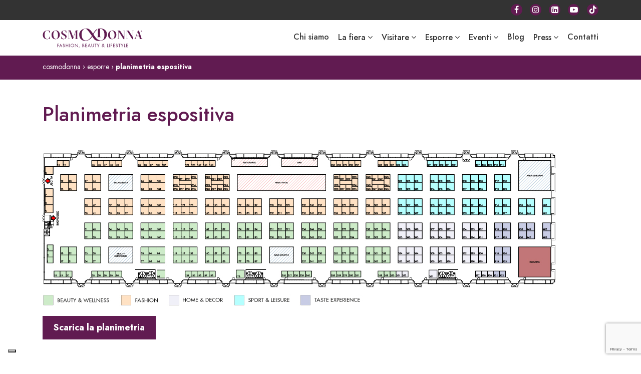

--- FILE ---
content_type: text/html; charset=utf-8
request_url: https://www.google.com/recaptcha/api2/anchor?ar=1&k=6LfkTGcpAAAAALC3TOI71Ym8XtT1FOUTAtt-pDbo&co=aHR0cHM6Ly93d3cuY29zbW9kb25uYS5pdDo0NDM.&hl=en&v=PoyoqOPhxBO7pBk68S4YbpHZ&size=invisible&anchor-ms=20000&execute-ms=30000&cb=i19y4ra4di0x
body_size: 48443
content:
<!DOCTYPE HTML><html dir="ltr" lang="en"><head><meta http-equiv="Content-Type" content="text/html; charset=UTF-8">
<meta http-equiv="X-UA-Compatible" content="IE=edge">
<title>reCAPTCHA</title>
<style type="text/css">
/* cyrillic-ext */
@font-face {
  font-family: 'Roboto';
  font-style: normal;
  font-weight: 400;
  font-stretch: 100%;
  src: url(//fonts.gstatic.com/s/roboto/v48/KFO7CnqEu92Fr1ME7kSn66aGLdTylUAMa3GUBHMdazTgWw.woff2) format('woff2');
  unicode-range: U+0460-052F, U+1C80-1C8A, U+20B4, U+2DE0-2DFF, U+A640-A69F, U+FE2E-FE2F;
}
/* cyrillic */
@font-face {
  font-family: 'Roboto';
  font-style: normal;
  font-weight: 400;
  font-stretch: 100%;
  src: url(//fonts.gstatic.com/s/roboto/v48/KFO7CnqEu92Fr1ME7kSn66aGLdTylUAMa3iUBHMdazTgWw.woff2) format('woff2');
  unicode-range: U+0301, U+0400-045F, U+0490-0491, U+04B0-04B1, U+2116;
}
/* greek-ext */
@font-face {
  font-family: 'Roboto';
  font-style: normal;
  font-weight: 400;
  font-stretch: 100%;
  src: url(//fonts.gstatic.com/s/roboto/v48/KFO7CnqEu92Fr1ME7kSn66aGLdTylUAMa3CUBHMdazTgWw.woff2) format('woff2');
  unicode-range: U+1F00-1FFF;
}
/* greek */
@font-face {
  font-family: 'Roboto';
  font-style: normal;
  font-weight: 400;
  font-stretch: 100%;
  src: url(//fonts.gstatic.com/s/roboto/v48/KFO7CnqEu92Fr1ME7kSn66aGLdTylUAMa3-UBHMdazTgWw.woff2) format('woff2');
  unicode-range: U+0370-0377, U+037A-037F, U+0384-038A, U+038C, U+038E-03A1, U+03A3-03FF;
}
/* math */
@font-face {
  font-family: 'Roboto';
  font-style: normal;
  font-weight: 400;
  font-stretch: 100%;
  src: url(//fonts.gstatic.com/s/roboto/v48/KFO7CnqEu92Fr1ME7kSn66aGLdTylUAMawCUBHMdazTgWw.woff2) format('woff2');
  unicode-range: U+0302-0303, U+0305, U+0307-0308, U+0310, U+0312, U+0315, U+031A, U+0326-0327, U+032C, U+032F-0330, U+0332-0333, U+0338, U+033A, U+0346, U+034D, U+0391-03A1, U+03A3-03A9, U+03B1-03C9, U+03D1, U+03D5-03D6, U+03F0-03F1, U+03F4-03F5, U+2016-2017, U+2034-2038, U+203C, U+2040, U+2043, U+2047, U+2050, U+2057, U+205F, U+2070-2071, U+2074-208E, U+2090-209C, U+20D0-20DC, U+20E1, U+20E5-20EF, U+2100-2112, U+2114-2115, U+2117-2121, U+2123-214F, U+2190, U+2192, U+2194-21AE, U+21B0-21E5, U+21F1-21F2, U+21F4-2211, U+2213-2214, U+2216-22FF, U+2308-230B, U+2310, U+2319, U+231C-2321, U+2336-237A, U+237C, U+2395, U+239B-23B7, U+23D0, U+23DC-23E1, U+2474-2475, U+25AF, U+25B3, U+25B7, U+25BD, U+25C1, U+25CA, U+25CC, U+25FB, U+266D-266F, U+27C0-27FF, U+2900-2AFF, U+2B0E-2B11, U+2B30-2B4C, U+2BFE, U+3030, U+FF5B, U+FF5D, U+1D400-1D7FF, U+1EE00-1EEFF;
}
/* symbols */
@font-face {
  font-family: 'Roboto';
  font-style: normal;
  font-weight: 400;
  font-stretch: 100%;
  src: url(//fonts.gstatic.com/s/roboto/v48/KFO7CnqEu92Fr1ME7kSn66aGLdTylUAMaxKUBHMdazTgWw.woff2) format('woff2');
  unicode-range: U+0001-000C, U+000E-001F, U+007F-009F, U+20DD-20E0, U+20E2-20E4, U+2150-218F, U+2190, U+2192, U+2194-2199, U+21AF, U+21E6-21F0, U+21F3, U+2218-2219, U+2299, U+22C4-22C6, U+2300-243F, U+2440-244A, U+2460-24FF, U+25A0-27BF, U+2800-28FF, U+2921-2922, U+2981, U+29BF, U+29EB, U+2B00-2BFF, U+4DC0-4DFF, U+FFF9-FFFB, U+10140-1018E, U+10190-1019C, U+101A0, U+101D0-101FD, U+102E0-102FB, U+10E60-10E7E, U+1D2C0-1D2D3, U+1D2E0-1D37F, U+1F000-1F0FF, U+1F100-1F1AD, U+1F1E6-1F1FF, U+1F30D-1F30F, U+1F315, U+1F31C, U+1F31E, U+1F320-1F32C, U+1F336, U+1F378, U+1F37D, U+1F382, U+1F393-1F39F, U+1F3A7-1F3A8, U+1F3AC-1F3AF, U+1F3C2, U+1F3C4-1F3C6, U+1F3CA-1F3CE, U+1F3D4-1F3E0, U+1F3ED, U+1F3F1-1F3F3, U+1F3F5-1F3F7, U+1F408, U+1F415, U+1F41F, U+1F426, U+1F43F, U+1F441-1F442, U+1F444, U+1F446-1F449, U+1F44C-1F44E, U+1F453, U+1F46A, U+1F47D, U+1F4A3, U+1F4B0, U+1F4B3, U+1F4B9, U+1F4BB, U+1F4BF, U+1F4C8-1F4CB, U+1F4D6, U+1F4DA, U+1F4DF, U+1F4E3-1F4E6, U+1F4EA-1F4ED, U+1F4F7, U+1F4F9-1F4FB, U+1F4FD-1F4FE, U+1F503, U+1F507-1F50B, U+1F50D, U+1F512-1F513, U+1F53E-1F54A, U+1F54F-1F5FA, U+1F610, U+1F650-1F67F, U+1F687, U+1F68D, U+1F691, U+1F694, U+1F698, U+1F6AD, U+1F6B2, U+1F6B9-1F6BA, U+1F6BC, U+1F6C6-1F6CF, U+1F6D3-1F6D7, U+1F6E0-1F6EA, U+1F6F0-1F6F3, U+1F6F7-1F6FC, U+1F700-1F7FF, U+1F800-1F80B, U+1F810-1F847, U+1F850-1F859, U+1F860-1F887, U+1F890-1F8AD, U+1F8B0-1F8BB, U+1F8C0-1F8C1, U+1F900-1F90B, U+1F93B, U+1F946, U+1F984, U+1F996, U+1F9E9, U+1FA00-1FA6F, U+1FA70-1FA7C, U+1FA80-1FA89, U+1FA8F-1FAC6, U+1FACE-1FADC, U+1FADF-1FAE9, U+1FAF0-1FAF8, U+1FB00-1FBFF;
}
/* vietnamese */
@font-face {
  font-family: 'Roboto';
  font-style: normal;
  font-weight: 400;
  font-stretch: 100%;
  src: url(//fonts.gstatic.com/s/roboto/v48/KFO7CnqEu92Fr1ME7kSn66aGLdTylUAMa3OUBHMdazTgWw.woff2) format('woff2');
  unicode-range: U+0102-0103, U+0110-0111, U+0128-0129, U+0168-0169, U+01A0-01A1, U+01AF-01B0, U+0300-0301, U+0303-0304, U+0308-0309, U+0323, U+0329, U+1EA0-1EF9, U+20AB;
}
/* latin-ext */
@font-face {
  font-family: 'Roboto';
  font-style: normal;
  font-weight: 400;
  font-stretch: 100%;
  src: url(//fonts.gstatic.com/s/roboto/v48/KFO7CnqEu92Fr1ME7kSn66aGLdTylUAMa3KUBHMdazTgWw.woff2) format('woff2');
  unicode-range: U+0100-02BA, U+02BD-02C5, U+02C7-02CC, U+02CE-02D7, U+02DD-02FF, U+0304, U+0308, U+0329, U+1D00-1DBF, U+1E00-1E9F, U+1EF2-1EFF, U+2020, U+20A0-20AB, U+20AD-20C0, U+2113, U+2C60-2C7F, U+A720-A7FF;
}
/* latin */
@font-face {
  font-family: 'Roboto';
  font-style: normal;
  font-weight: 400;
  font-stretch: 100%;
  src: url(//fonts.gstatic.com/s/roboto/v48/KFO7CnqEu92Fr1ME7kSn66aGLdTylUAMa3yUBHMdazQ.woff2) format('woff2');
  unicode-range: U+0000-00FF, U+0131, U+0152-0153, U+02BB-02BC, U+02C6, U+02DA, U+02DC, U+0304, U+0308, U+0329, U+2000-206F, U+20AC, U+2122, U+2191, U+2193, U+2212, U+2215, U+FEFF, U+FFFD;
}
/* cyrillic-ext */
@font-face {
  font-family: 'Roboto';
  font-style: normal;
  font-weight: 500;
  font-stretch: 100%;
  src: url(//fonts.gstatic.com/s/roboto/v48/KFO7CnqEu92Fr1ME7kSn66aGLdTylUAMa3GUBHMdazTgWw.woff2) format('woff2');
  unicode-range: U+0460-052F, U+1C80-1C8A, U+20B4, U+2DE0-2DFF, U+A640-A69F, U+FE2E-FE2F;
}
/* cyrillic */
@font-face {
  font-family: 'Roboto';
  font-style: normal;
  font-weight: 500;
  font-stretch: 100%;
  src: url(//fonts.gstatic.com/s/roboto/v48/KFO7CnqEu92Fr1ME7kSn66aGLdTylUAMa3iUBHMdazTgWw.woff2) format('woff2');
  unicode-range: U+0301, U+0400-045F, U+0490-0491, U+04B0-04B1, U+2116;
}
/* greek-ext */
@font-face {
  font-family: 'Roboto';
  font-style: normal;
  font-weight: 500;
  font-stretch: 100%;
  src: url(//fonts.gstatic.com/s/roboto/v48/KFO7CnqEu92Fr1ME7kSn66aGLdTylUAMa3CUBHMdazTgWw.woff2) format('woff2');
  unicode-range: U+1F00-1FFF;
}
/* greek */
@font-face {
  font-family: 'Roboto';
  font-style: normal;
  font-weight: 500;
  font-stretch: 100%;
  src: url(//fonts.gstatic.com/s/roboto/v48/KFO7CnqEu92Fr1ME7kSn66aGLdTylUAMa3-UBHMdazTgWw.woff2) format('woff2');
  unicode-range: U+0370-0377, U+037A-037F, U+0384-038A, U+038C, U+038E-03A1, U+03A3-03FF;
}
/* math */
@font-face {
  font-family: 'Roboto';
  font-style: normal;
  font-weight: 500;
  font-stretch: 100%;
  src: url(//fonts.gstatic.com/s/roboto/v48/KFO7CnqEu92Fr1ME7kSn66aGLdTylUAMawCUBHMdazTgWw.woff2) format('woff2');
  unicode-range: U+0302-0303, U+0305, U+0307-0308, U+0310, U+0312, U+0315, U+031A, U+0326-0327, U+032C, U+032F-0330, U+0332-0333, U+0338, U+033A, U+0346, U+034D, U+0391-03A1, U+03A3-03A9, U+03B1-03C9, U+03D1, U+03D5-03D6, U+03F0-03F1, U+03F4-03F5, U+2016-2017, U+2034-2038, U+203C, U+2040, U+2043, U+2047, U+2050, U+2057, U+205F, U+2070-2071, U+2074-208E, U+2090-209C, U+20D0-20DC, U+20E1, U+20E5-20EF, U+2100-2112, U+2114-2115, U+2117-2121, U+2123-214F, U+2190, U+2192, U+2194-21AE, U+21B0-21E5, U+21F1-21F2, U+21F4-2211, U+2213-2214, U+2216-22FF, U+2308-230B, U+2310, U+2319, U+231C-2321, U+2336-237A, U+237C, U+2395, U+239B-23B7, U+23D0, U+23DC-23E1, U+2474-2475, U+25AF, U+25B3, U+25B7, U+25BD, U+25C1, U+25CA, U+25CC, U+25FB, U+266D-266F, U+27C0-27FF, U+2900-2AFF, U+2B0E-2B11, U+2B30-2B4C, U+2BFE, U+3030, U+FF5B, U+FF5D, U+1D400-1D7FF, U+1EE00-1EEFF;
}
/* symbols */
@font-face {
  font-family: 'Roboto';
  font-style: normal;
  font-weight: 500;
  font-stretch: 100%;
  src: url(//fonts.gstatic.com/s/roboto/v48/KFO7CnqEu92Fr1ME7kSn66aGLdTylUAMaxKUBHMdazTgWw.woff2) format('woff2');
  unicode-range: U+0001-000C, U+000E-001F, U+007F-009F, U+20DD-20E0, U+20E2-20E4, U+2150-218F, U+2190, U+2192, U+2194-2199, U+21AF, U+21E6-21F0, U+21F3, U+2218-2219, U+2299, U+22C4-22C6, U+2300-243F, U+2440-244A, U+2460-24FF, U+25A0-27BF, U+2800-28FF, U+2921-2922, U+2981, U+29BF, U+29EB, U+2B00-2BFF, U+4DC0-4DFF, U+FFF9-FFFB, U+10140-1018E, U+10190-1019C, U+101A0, U+101D0-101FD, U+102E0-102FB, U+10E60-10E7E, U+1D2C0-1D2D3, U+1D2E0-1D37F, U+1F000-1F0FF, U+1F100-1F1AD, U+1F1E6-1F1FF, U+1F30D-1F30F, U+1F315, U+1F31C, U+1F31E, U+1F320-1F32C, U+1F336, U+1F378, U+1F37D, U+1F382, U+1F393-1F39F, U+1F3A7-1F3A8, U+1F3AC-1F3AF, U+1F3C2, U+1F3C4-1F3C6, U+1F3CA-1F3CE, U+1F3D4-1F3E0, U+1F3ED, U+1F3F1-1F3F3, U+1F3F5-1F3F7, U+1F408, U+1F415, U+1F41F, U+1F426, U+1F43F, U+1F441-1F442, U+1F444, U+1F446-1F449, U+1F44C-1F44E, U+1F453, U+1F46A, U+1F47D, U+1F4A3, U+1F4B0, U+1F4B3, U+1F4B9, U+1F4BB, U+1F4BF, U+1F4C8-1F4CB, U+1F4D6, U+1F4DA, U+1F4DF, U+1F4E3-1F4E6, U+1F4EA-1F4ED, U+1F4F7, U+1F4F9-1F4FB, U+1F4FD-1F4FE, U+1F503, U+1F507-1F50B, U+1F50D, U+1F512-1F513, U+1F53E-1F54A, U+1F54F-1F5FA, U+1F610, U+1F650-1F67F, U+1F687, U+1F68D, U+1F691, U+1F694, U+1F698, U+1F6AD, U+1F6B2, U+1F6B9-1F6BA, U+1F6BC, U+1F6C6-1F6CF, U+1F6D3-1F6D7, U+1F6E0-1F6EA, U+1F6F0-1F6F3, U+1F6F7-1F6FC, U+1F700-1F7FF, U+1F800-1F80B, U+1F810-1F847, U+1F850-1F859, U+1F860-1F887, U+1F890-1F8AD, U+1F8B0-1F8BB, U+1F8C0-1F8C1, U+1F900-1F90B, U+1F93B, U+1F946, U+1F984, U+1F996, U+1F9E9, U+1FA00-1FA6F, U+1FA70-1FA7C, U+1FA80-1FA89, U+1FA8F-1FAC6, U+1FACE-1FADC, U+1FADF-1FAE9, U+1FAF0-1FAF8, U+1FB00-1FBFF;
}
/* vietnamese */
@font-face {
  font-family: 'Roboto';
  font-style: normal;
  font-weight: 500;
  font-stretch: 100%;
  src: url(//fonts.gstatic.com/s/roboto/v48/KFO7CnqEu92Fr1ME7kSn66aGLdTylUAMa3OUBHMdazTgWw.woff2) format('woff2');
  unicode-range: U+0102-0103, U+0110-0111, U+0128-0129, U+0168-0169, U+01A0-01A1, U+01AF-01B0, U+0300-0301, U+0303-0304, U+0308-0309, U+0323, U+0329, U+1EA0-1EF9, U+20AB;
}
/* latin-ext */
@font-face {
  font-family: 'Roboto';
  font-style: normal;
  font-weight: 500;
  font-stretch: 100%;
  src: url(//fonts.gstatic.com/s/roboto/v48/KFO7CnqEu92Fr1ME7kSn66aGLdTylUAMa3KUBHMdazTgWw.woff2) format('woff2');
  unicode-range: U+0100-02BA, U+02BD-02C5, U+02C7-02CC, U+02CE-02D7, U+02DD-02FF, U+0304, U+0308, U+0329, U+1D00-1DBF, U+1E00-1E9F, U+1EF2-1EFF, U+2020, U+20A0-20AB, U+20AD-20C0, U+2113, U+2C60-2C7F, U+A720-A7FF;
}
/* latin */
@font-face {
  font-family: 'Roboto';
  font-style: normal;
  font-weight: 500;
  font-stretch: 100%;
  src: url(//fonts.gstatic.com/s/roboto/v48/KFO7CnqEu92Fr1ME7kSn66aGLdTylUAMa3yUBHMdazQ.woff2) format('woff2');
  unicode-range: U+0000-00FF, U+0131, U+0152-0153, U+02BB-02BC, U+02C6, U+02DA, U+02DC, U+0304, U+0308, U+0329, U+2000-206F, U+20AC, U+2122, U+2191, U+2193, U+2212, U+2215, U+FEFF, U+FFFD;
}
/* cyrillic-ext */
@font-face {
  font-family: 'Roboto';
  font-style: normal;
  font-weight: 900;
  font-stretch: 100%;
  src: url(//fonts.gstatic.com/s/roboto/v48/KFO7CnqEu92Fr1ME7kSn66aGLdTylUAMa3GUBHMdazTgWw.woff2) format('woff2');
  unicode-range: U+0460-052F, U+1C80-1C8A, U+20B4, U+2DE0-2DFF, U+A640-A69F, U+FE2E-FE2F;
}
/* cyrillic */
@font-face {
  font-family: 'Roboto';
  font-style: normal;
  font-weight: 900;
  font-stretch: 100%;
  src: url(//fonts.gstatic.com/s/roboto/v48/KFO7CnqEu92Fr1ME7kSn66aGLdTylUAMa3iUBHMdazTgWw.woff2) format('woff2');
  unicode-range: U+0301, U+0400-045F, U+0490-0491, U+04B0-04B1, U+2116;
}
/* greek-ext */
@font-face {
  font-family: 'Roboto';
  font-style: normal;
  font-weight: 900;
  font-stretch: 100%;
  src: url(//fonts.gstatic.com/s/roboto/v48/KFO7CnqEu92Fr1ME7kSn66aGLdTylUAMa3CUBHMdazTgWw.woff2) format('woff2');
  unicode-range: U+1F00-1FFF;
}
/* greek */
@font-face {
  font-family: 'Roboto';
  font-style: normal;
  font-weight: 900;
  font-stretch: 100%;
  src: url(//fonts.gstatic.com/s/roboto/v48/KFO7CnqEu92Fr1ME7kSn66aGLdTylUAMa3-UBHMdazTgWw.woff2) format('woff2');
  unicode-range: U+0370-0377, U+037A-037F, U+0384-038A, U+038C, U+038E-03A1, U+03A3-03FF;
}
/* math */
@font-face {
  font-family: 'Roboto';
  font-style: normal;
  font-weight: 900;
  font-stretch: 100%;
  src: url(//fonts.gstatic.com/s/roboto/v48/KFO7CnqEu92Fr1ME7kSn66aGLdTylUAMawCUBHMdazTgWw.woff2) format('woff2');
  unicode-range: U+0302-0303, U+0305, U+0307-0308, U+0310, U+0312, U+0315, U+031A, U+0326-0327, U+032C, U+032F-0330, U+0332-0333, U+0338, U+033A, U+0346, U+034D, U+0391-03A1, U+03A3-03A9, U+03B1-03C9, U+03D1, U+03D5-03D6, U+03F0-03F1, U+03F4-03F5, U+2016-2017, U+2034-2038, U+203C, U+2040, U+2043, U+2047, U+2050, U+2057, U+205F, U+2070-2071, U+2074-208E, U+2090-209C, U+20D0-20DC, U+20E1, U+20E5-20EF, U+2100-2112, U+2114-2115, U+2117-2121, U+2123-214F, U+2190, U+2192, U+2194-21AE, U+21B0-21E5, U+21F1-21F2, U+21F4-2211, U+2213-2214, U+2216-22FF, U+2308-230B, U+2310, U+2319, U+231C-2321, U+2336-237A, U+237C, U+2395, U+239B-23B7, U+23D0, U+23DC-23E1, U+2474-2475, U+25AF, U+25B3, U+25B7, U+25BD, U+25C1, U+25CA, U+25CC, U+25FB, U+266D-266F, U+27C0-27FF, U+2900-2AFF, U+2B0E-2B11, U+2B30-2B4C, U+2BFE, U+3030, U+FF5B, U+FF5D, U+1D400-1D7FF, U+1EE00-1EEFF;
}
/* symbols */
@font-face {
  font-family: 'Roboto';
  font-style: normal;
  font-weight: 900;
  font-stretch: 100%;
  src: url(//fonts.gstatic.com/s/roboto/v48/KFO7CnqEu92Fr1ME7kSn66aGLdTylUAMaxKUBHMdazTgWw.woff2) format('woff2');
  unicode-range: U+0001-000C, U+000E-001F, U+007F-009F, U+20DD-20E0, U+20E2-20E4, U+2150-218F, U+2190, U+2192, U+2194-2199, U+21AF, U+21E6-21F0, U+21F3, U+2218-2219, U+2299, U+22C4-22C6, U+2300-243F, U+2440-244A, U+2460-24FF, U+25A0-27BF, U+2800-28FF, U+2921-2922, U+2981, U+29BF, U+29EB, U+2B00-2BFF, U+4DC0-4DFF, U+FFF9-FFFB, U+10140-1018E, U+10190-1019C, U+101A0, U+101D0-101FD, U+102E0-102FB, U+10E60-10E7E, U+1D2C0-1D2D3, U+1D2E0-1D37F, U+1F000-1F0FF, U+1F100-1F1AD, U+1F1E6-1F1FF, U+1F30D-1F30F, U+1F315, U+1F31C, U+1F31E, U+1F320-1F32C, U+1F336, U+1F378, U+1F37D, U+1F382, U+1F393-1F39F, U+1F3A7-1F3A8, U+1F3AC-1F3AF, U+1F3C2, U+1F3C4-1F3C6, U+1F3CA-1F3CE, U+1F3D4-1F3E0, U+1F3ED, U+1F3F1-1F3F3, U+1F3F5-1F3F7, U+1F408, U+1F415, U+1F41F, U+1F426, U+1F43F, U+1F441-1F442, U+1F444, U+1F446-1F449, U+1F44C-1F44E, U+1F453, U+1F46A, U+1F47D, U+1F4A3, U+1F4B0, U+1F4B3, U+1F4B9, U+1F4BB, U+1F4BF, U+1F4C8-1F4CB, U+1F4D6, U+1F4DA, U+1F4DF, U+1F4E3-1F4E6, U+1F4EA-1F4ED, U+1F4F7, U+1F4F9-1F4FB, U+1F4FD-1F4FE, U+1F503, U+1F507-1F50B, U+1F50D, U+1F512-1F513, U+1F53E-1F54A, U+1F54F-1F5FA, U+1F610, U+1F650-1F67F, U+1F687, U+1F68D, U+1F691, U+1F694, U+1F698, U+1F6AD, U+1F6B2, U+1F6B9-1F6BA, U+1F6BC, U+1F6C6-1F6CF, U+1F6D3-1F6D7, U+1F6E0-1F6EA, U+1F6F0-1F6F3, U+1F6F7-1F6FC, U+1F700-1F7FF, U+1F800-1F80B, U+1F810-1F847, U+1F850-1F859, U+1F860-1F887, U+1F890-1F8AD, U+1F8B0-1F8BB, U+1F8C0-1F8C1, U+1F900-1F90B, U+1F93B, U+1F946, U+1F984, U+1F996, U+1F9E9, U+1FA00-1FA6F, U+1FA70-1FA7C, U+1FA80-1FA89, U+1FA8F-1FAC6, U+1FACE-1FADC, U+1FADF-1FAE9, U+1FAF0-1FAF8, U+1FB00-1FBFF;
}
/* vietnamese */
@font-face {
  font-family: 'Roboto';
  font-style: normal;
  font-weight: 900;
  font-stretch: 100%;
  src: url(//fonts.gstatic.com/s/roboto/v48/KFO7CnqEu92Fr1ME7kSn66aGLdTylUAMa3OUBHMdazTgWw.woff2) format('woff2');
  unicode-range: U+0102-0103, U+0110-0111, U+0128-0129, U+0168-0169, U+01A0-01A1, U+01AF-01B0, U+0300-0301, U+0303-0304, U+0308-0309, U+0323, U+0329, U+1EA0-1EF9, U+20AB;
}
/* latin-ext */
@font-face {
  font-family: 'Roboto';
  font-style: normal;
  font-weight: 900;
  font-stretch: 100%;
  src: url(//fonts.gstatic.com/s/roboto/v48/KFO7CnqEu92Fr1ME7kSn66aGLdTylUAMa3KUBHMdazTgWw.woff2) format('woff2');
  unicode-range: U+0100-02BA, U+02BD-02C5, U+02C7-02CC, U+02CE-02D7, U+02DD-02FF, U+0304, U+0308, U+0329, U+1D00-1DBF, U+1E00-1E9F, U+1EF2-1EFF, U+2020, U+20A0-20AB, U+20AD-20C0, U+2113, U+2C60-2C7F, U+A720-A7FF;
}
/* latin */
@font-face {
  font-family: 'Roboto';
  font-style: normal;
  font-weight: 900;
  font-stretch: 100%;
  src: url(//fonts.gstatic.com/s/roboto/v48/KFO7CnqEu92Fr1ME7kSn66aGLdTylUAMa3yUBHMdazQ.woff2) format('woff2');
  unicode-range: U+0000-00FF, U+0131, U+0152-0153, U+02BB-02BC, U+02C6, U+02DA, U+02DC, U+0304, U+0308, U+0329, U+2000-206F, U+20AC, U+2122, U+2191, U+2193, U+2212, U+2215, U+FEFF, U+FFFD;
}

</style>
<link rel="stylesheet" type="text/css" href="https://www.gstatic.com/recaptcha/releases/PoyoqOPhxBO7pBk68S4YbpHZ/styles__ltr.css">
<script nonce="xfaSSC2kDahXv0Mk5PdcmA" type="text/javascript">window['__recaptcha_api'] = 'https://www.google.com/recaptcha/api2/';</script>
<script type="text/javascript" src="https://www.gstatic.com/recaptcha/releases/PoyoqOPhxBO7pBk68S4YbpHZ/recaptcha__en.js" nonce="xfaSSC2kDahXv0Mk5PdcmA">
      
    </script></head>
<body><div id="rc-anchor-alert" class="rc-anchor-alert"></div>
<input type="hidden" id="recaptcha-token" value="[base64]">
<script type="text/javascript" nonce="xfaSSC2kDahXv0Mk5PdcmA">
      recaptcha.anchor.Main.init("[\x22ainput\x22,[\x22bgdata\x22,\x22\x22,\[base64]/[base64]/[base64]/KE4oMTI0LHYsdi5HKSxMWihsLHYpKTpOKDEyNCx2LGwpLFYpLHYpLFQpKSxGKDE3MSx2KX0scjc9ZnVuY3Rpb24obCl7cmV0dXJuIGx9LEM9ZnVuY3Rpb24obCxWLHYpe04odixsLFYpLFZbYWtdPTI3OTZ9LG49ZnVuY3Rpb24obCxWKXtWLlg9KChWLlg/[base64]/[base64]/[base64]/[base64]/[base64]/[base64]/[base64]/[base64]/[base64]/[base64]/[base64]\\u003d\x22,\[base64]\\u003d\\u003d\x22,\x22azhudUHDsi/DjlTCj8K9wrHCh1HDp8OdYMKbZ8O9OgwbwrouNE8Lwr4Swq3Cg8OJwqJtR1TDk8O5wpvCoW/Dt8Olwp9feMOwwrl+GcOMahXCuQVMwr1lRmLDkj7CmT3CisOtP8KIC27DrMOswojDjkZTw5bCjcOWwrvCqMOnV8KPHUldM8KPw7hoIwzCpVXCt1zDrcOpAV0mwpl1QAFpV8KmwpXCvsOJe1DCnw4HWCwlOn/DlWkILDbDlFbDqBpfHF/Cu8OQwrLDqsKIwqLCoXUYw6PCtcKEwpc7HcOqV8K4w7AFw4RLw6HDtsOFwptIH1NTe8KLWgYow755wr55filtQQ7CukPCpcKXwrJdKC8fwqvCusOYw4oMw7rCh8OMwrMgWsOGZ0DDlgQjenLDiEPDvMO/wq0CwrhMKRJBwofCnilfR1lRYsORw4jDqTrDkMOAPMORFRZLQ2DCiHvChMOyw7DCvSPClcK/JMKUw6cmw5XDjsOIw7xmFcOnFcOdw5DCrCVMHQfDjBvCmm/DkcK0UsOvISUnw4B5BUDCtcKPPsKew7clwoM2w6kUwoPDr8KXwp7DtF0POVTDjcOww6DDjsORwrvDpB1ywo5Zw7vDoWbCjcO9f8KhwpPDvMKAQMOgdUMtB8O7woLDjgPDt8ODWMKCw6hTwpcbwp/DjMOxw63Dp1HCgsKyDsKcwqvDsMKyRMKBw6gXw7IIw6JPFsK0wo5NwogmYlvCh17DtcOlecONw5bDl07CogZ8Y2rDr8OZw7bDv8Oew4/Cn8OOwovDpjvCmEUywo5Qw4XDg8KiwqfDtcOlworClwPDncOTN15aRTVQw5bDkynDgMKMcsOmCsOdw4zCjsOnJ8KOw5nClXHDvsOAYcOnFwvDsGAkwrt/[base64]/DncK4wrnDmjcLw6Ejw588w5F3NWhHw7nDhcKRWxtaw59beTRAKsKHUsOrwqcnZXPDrcOaUGTCsmwSM8OzBkDCicOtOsKLSDBoalLDvMKca2ROw5fClhTCmsOeIxvDrcKmNG5kw65dwo8Xw4Eaw4NnS8O8MU/DmsKJJMOMEVFbwp/[base64]/CvcKCw6LCq8Oww47DsMODURQzw6lPbsOGNgHDrsOjSH/[base64]/DulchO8K+woY+worDnsK1P07Cu8KHw7bCjTgpw6/ComEvwoEnCcKdw70/JsOHVcKJJMO5CsOyw63Ds0TCm8OJWkYAHHXDlMO6YMKkPFkXbjACw6hSwoBSWMOow6kHQxRWFMOUbMO2w73DiDrCuMOrwpfCjQPDgzHDrMK5EsOQwqlpYsKsdMKYTSjDq8OgwpDDgWNzwp7DosKsdwfDk8K9wqPCtA/DsMKKa0cjw6V/CsOvw5M0w63DtBDDlBM1XcOZwqgIEcKHY0DChiBtw4LCg8OFD8KmwoHCvlLDhMOfFBDCnw/[base64]/DpmnCmS/CrcOpwp0cwpDDilPCtcO4QcOvAEDDocOaR8KUdcOhw4Mgw4hzw5UkaGPCvEjCqnXCksOcJxxjDH7Dq0kMwpUIWCjCmcK6WDoUFMKYw45twqjCk2vDsMOaw61xwoHCk8OqwpBUHsKFwr1hw7fDoMOdfFXCizPDkcOrw65QVQ/CtsOCOxXChcO6cMKYbgUXbcOkwq7DuMK2D3/DvcO0wrdza2vDosOXLAPDtsKVUATDh8K1wqVHwr/Cl2jDuSl3w7UfDcOMwo4cw6l0D8KidUBRMVIYeMOLF00Ra8O2w7UDSWLDg0/CoFcsWysQw4XCm8K/UcK1wqBuJsKNwoMEXjLCnWnCrkpdw6tewqTCs0LCnMK3w7zChQfCohbDqy0+LMOxdMKZwoolbHDDvsKgKcKFwp3CkzQlw4HDjMOpJSh0wqkvfMKAw6R5w6zDkA/[base64]/w5zDnMO3w4TCmFrCvA7Dl8OGRcKdPjl1U2nDqhDDmsKzPXFRbhJzIHrChx5bWQ4sw7fCj8KNIMKrGCkTw6TDolTDmgjCgcOKw5TCilYITsOxwqknXMKMTS/CnlLDqsKvw717wpfDjlnCu8Kjal0Fw5vDqMOtYsODPMOIwoTCkWPCvXEnf2nCocOPwpTDtsK1OlbDpMOkw5HCiwBHA0XDrcO4X8KcfWzDqcO6PMOJZEfDrcKeGMOJQ1DDncKhbcKAw5cMw5sAw6TCicOHMcKBw7spw79/dgvClMOyfcKCwq/ClMOfwqV7w5HCrcK6Z2I9wprDmsOmwq9/w4jDoMKxw6tCwpbClUDCoUkoCURbw5kuw6zCqG3CrmfCu0pvNmpiWsKZO8Orw7DDlznDoVPDncOuIFt/c8KTU3djw7UWWmxBwqkkwpLCmsKbw6zCp8KFUi0Wwo7CpcOHw5ZNCcKMEwrCi8OZw5cewogkRibDnMOhfQpUNVrDtS/Cnxgvw5gKwqQ9OsOLwqFfQMOTwpMiSsOcw64YLn0gGzRlwqTCogQxXVDChiM6W8KGCw0WNBtxURsiMMK3w5nCusKcw6R5w6MIS8KSIMOwwotzwqLCgcOKbgIIMAzDjcOiw44OQ8OlwpnCvmtqw4LDqD/[base64]/CrcKRw7fDsHZ0Xw0cw6jDgEkEw7E1AcK2AMKxdRkqw53DkMOgDR9HYVvClMOWQlPCqMOcSm5jc1hxw74GLgbDrcKJbcORwqlXwqTCgMKHRUrDu2lWWnB1OsKiwr/DogfCvsKSwp8XSxZdw550XcKhMcKhw5F5ZVEKdMKGwqsrF35PPF/Dh03CpMORM8O4woUOw6JEWMOpw7Y0KsKXwrcBAyjDkMK/RcKSw7XDj8OFwo/CjzTDscORw6BTAsODfMOJfwzCowrCmMKQG2XDocKmYMK4MUjDlsOWDBR1w67DgMOMFcOdPkTChQLDjMKMwrjDs2s2UVYPwrkYwqcCw5/Ch2jCvsKyw67DpgksPDMXwqkoIyUVWjrCvcO/FsK0ZE1tBmXDl8KjIwTDpMK3Wx3Dr8OkOcKqwoUtwp9ZSS/Du8ORwo7CgMORwrrDqcOew5LCicO+wqTCmsOVU8O+bQ3DlmPCmMOWb8OOwpkveiNHNhHDmgRhfTzCsW4rw6M2PmZ7IcOewrrDjsOdw63CoyzDtiHCmX8hH8OQcMKhw5pwZ1fDmUgAwpdcwrrCgAFzwrvCsibDvkYhem/DnHzDqWVjw74fOsOvKMKNP3XDqcOJwoXCv8K0wqfDj8OyCMKGecOHwq9Lwr/DqMKawoQywr7DjMKrVWLChTlswpbDiQPDrHbCrMKawqMowrnCvHHCjyhHKMO2w5LClsOLBV3Cu8OxwoA4w6DCpj3Cv8OaUsOvwoDDncK5wr0NOcOKYsO0w6fDoibCisOlwqXChmzDhTIRd8O7GsKUe8Kzwosfwr/DnDcqL8Opw4bCvFghEsOGwpnDq8OGL8Khw6jDsMO5w7BdT15QwrIpAMKkw4rDukANwrTDlVPCghLDosKyw64RbsKuwrtnAChow6LDgVxmdksfWsKJRsO9TQvCi1HCjnUnJiMhw57Cs1M0A8KPN8OrSg7DrVVFPsK5w4A4UsOLwoVlVsKfwq/[base64]/[base64]/T8KHwq8Qwr7DlgAqPcO1FXRbGsO1worDrCxkwp9LM3XDvCvClEjCtjXDj8KVfcOmwqYNGGNLw5Ikwqtyw55YFXXCpsO0HT/[base64]/wptXc8KVw6bCrn3Dq2lqwo8jw7wtwq/[base64]/AhF2w64WCnLDpcKxw6Jbw5N+UcK+w5YawrDCu8Oqw4gyOEM8dxjDmMOlOQvCi8Kgw5vCgcKFw5wzDcOXN1BMaF/Dr8O9wq1XEV/CucO6wqgEexFCwrcvMmbDhxbCjGcUw53DrE/Cr8KKAsKkwo9uw7gESGNYbS1qw6DCrhNQw5bCswnCjCF5WmjCv8OOQx3Cj8OPZMKlwoUGwofCg2F8wp4Zw4Fuw7HCt8O5dmHClsK6w7rDmzPDlcOYw5XDjcKzUcKOw73Dsww8LcKOw7x5BEAtwoTDgB3DlxceBm7CsxLCsGIBNMKBLxwhwrU/w7FPwqHCo0XDjEjCt8KcZiZGYsKsBDfDoy4vOltrwofDp8OtKhxUfMKPesKTw5QQw4PDuMOlw5pNHysWAVdbCcOsQcKuW8KBJSzDkx7DpmrCrUF+CDUJwp1VNlXCs0s9PsKrwpZWW8Kkw7cVwq5uw4rDj8K/[base64]/[base64]/ChQTDmUPCgcODw5TDhUVhTsO+w4rCtcONb8KXwpVWwqnDjcO8WsK8R8KIw6zDu8K3GkgFw6IILcKiF8OSwqjDmMKxNhN5bMKgb8O0w4EmwqTDp8OaDsKzdMKEKDLDi8OxwpBPaMKbERFPMsO2w69vwqsoJsK+JMOcwowAwrcIw4HCj8OrdSDCkcOzwr8ndB/[base64]/[base64]/CvMKDMcOiZ8Kqwq1mPsOXTcOvLG5YO8KpwrBKclbDncOaUMKAP8O4THPDkcOJwofCisKFMiTDsiFcwpUZwrLCj8Obw5h/wooUwpTCs8O2w6IOwqB+wpcewrPCvMObwp7CnArCnsObLj3DuHnChxTDvnjCk8OADMOXGMOCw5bDqMKobwjCi8OHw74gaGbCisO5fMKCKcOefsOpbk7DkAfDtB3DgCAcP3McfWc4w7MFw5vCtDXDgsKsYX4pOjjCg8K0w7gHw5Z8VkDChMOiwofDgcO6w4/CgSTDjsO4w4EHwpbDjcKGw641DwnDosKgNcKbIcKJFMKgV8KebsKFNi9DZBTComzCsMOPbE/[base64]/DrcODwobDgMKAwr3CvWbDuG4JwqQDWcKmwq3DnTrCtcKJa8KGWh7DqMOdY2Zrwr7DscK0Wk3CgBkPwp7DjBMMNXEoBRhOwoJPRzVuw4vCliZOVVvCmQrDtsOwwrgww7fDqMOsBcOywoYIwr/CiTtxwoHDol3CjTdXw6xKw7pzSsKIb8OKW8Kfwo9qw5HDu3pcwoTCtAUSwr1yw6B1JMOXw5swGMKYI8OFw5tbJcK2LTfCoz7ClcOZw6FkEcKgwpnDq2bCpcKvTcOvZcKkw78lUA19wpkxwrjCpcOnw5JFw4hKa2IkNU/CqsOwNMOew77Cs8KuwqJcwpssG8KTKHjCvsOlw6zCqsOBwrUUNMKdagrCkcK2wqrDqHZ5JMK7LSrDqnfCtcOuBmI9w5ZIEMO0wpHDmG50FGtKwpPClhLDrMKHw43DpgjCkMOFbhvCsWNyw5dmw7HCmWzDrMOHw4bCpMK/al4FPsOnAF1owpHDrsO/dH4Zw4Anw6/Ck8OaPnANKcOwwr85CMKJFTcPw63ClsOew4E2F8K/Q8K0wooMw5kLS8OHw4Mrw6fCmMOnG1TCgMKkw4hiwpM+w7nDvcK1Ig0YFsKII8O0CyrDu1rDssKywppZwoRtw4DDnFICZijCjcKMwqTCpcKmwrrCoHkqEhldw4Atw5DCox16A2XCpEXDlsO0w7/[base64]/CG3Dl3LCn8OGwoN8dcK7d18kw4DCssOaw7ZEw5bDh8KEVsK9MB0LwpNuIn1FwpdywrjDjlvDkCzClcKbwonDp8OeWGzDjMKQfGBTw7rChhMRwoQRSzdMw6rDtcOHw43Dn8KaIcKtwqDCqsKkVcO5QMKzBsOJwq9/UsOfMcOMKsOSLDzCg1jCrzXCuMKNGETCvsK/ZwzDrsKkT8OQUsKgMcKnwoXDvBrCu8OnwrcqT8KoWsOkREJXYMK7w4fCiMKnwqMpwr3Ds2TCgcOlJnTDrMKiJwBkwq7DpMObwr1Bwr/DgSvCvMOPwrx1wpPCsMO/OsKRw6liWkRTUS7CnsKqHMOSw67Cv3fDm8KnwqHCu8KhwrXDijM9Pz/[base64]/CmMO8wrTDh8Kzw5QvO8Kaw6UbwofDpsOSCsK+wrMvEknCpzDCj8O6wr7Di2sWwpRDDcOKw7/DqMKiRMKGw6JSw5LCsnkBACAtD2spHkXCp8OKwpBAVU7DncObLRzCuH9MwrPDqMKuwofDh8KQdR04BjZuFk05NwvDjsOTfREHwojChg3Dp8OnGV0Jw5QVwqZHwrDCh8K1w7NFSmFWBcO5Zw4Kw45BU8KLJj/[base64]/anx8cMOYwq3DncKsworDgEZWOC7Dk8KSCcK+McKfw4/Dphs7w745WgbDmEIUw5PCgBg0w4vDvwXCucOEfMKdw5ITw7NdwrdYwpc7wr9hw6PClB5bCcOrXsOzAgDCulfCjzUBbCJWwqthw5Mvw6Jdw45Nw4bChsKxUcKdwqDCkx58w40ywrPCvAUvw5Fqwq3CqsKuLC3CghJhGcOfwqhFwpMPw7/CgFTDpMKPw5kUFmZXwpMvwoFawp40SlBqwoLDkMKtOsOmw4fCt1I/wr4XXhkuw6bCucKbw6Vcw5TDikAww43DijEkacOTUMO2w5LCjWFuwofDhRBIJ3HCpW4Nw78Xw4rDkBZFwpQ1LxPCs8O/wojCtlbDqsOewpIkacK8csKZdws5wqbDiTbCt8KTdSFvdDRoVADCrS4eb2o+w6EVXzEoX8Kvw64Nwq7Cg8KLw6/DlcOeHHwuwojCmMKCEW8Vw6/DsHQ9T8KINlplTjrDrsOlw7bCicOHfcO0I1spwql4VgfCisOmB37CjsOhQ8KeNUjDjcKockwpAsOXWHbCvcOmbMK+wozCphgNwqfDkXx4FcK8McK+WUkFw6/CiDgHwqoOEhNvK3A6PsK0QHwqw44/w7/CgjcITFLDrwHCjMK/JF0Iw5ZBwptyKcOrC2VUw6TDuMK/w4gJw4zDt1/DosOiIw8iYzoMw6cLXcKlw5TDrQsgw6bCojIRJC7DkMOnwrTClMOxwp8Jw7HDjjEOwr/[base64]/[base64]/YcKeBkRvwoxiwqZaOsKTFsKPw5fDlMKaw6bDoDo5VsKVAUjChWROM1UJwpdBcUUgaMK/[base64]/[base64]/DmDDDscKew4k+UkHDtMOQCFPDugkZS8KSYWw6w7HDu2nDo8Kqw71Uw6IxPMOnfU3CsMKzwp9delPDn8OXRCLDosKpdcK3wr3CuxEewq/CrhxPw7UfFsOdbmzCsWzCpjfCgcOVacOKwrs9fcO9GMO/NsOwcMKKbVrCnB8CUMK5bcO7TFBsw5HDscOmwoVQG8OCQlbDgsO7w5/Cm2RqesONwpBnwqN/w5/CvUFDMsK/[base64]/CrcOmwo3Cq1sReMKbTMKqwrccYl1cwrhKHcOaRMOubC1+YjzDoMK4w7zCp8KGfsO0wrfDkik7wo/CucKVXsOHwopvwoHDpBs3wprCvcOfFMOkFsKYwo3DrcKyA8ODw61Ywr3Ds8OUdz4Lw6nCg1tOwp9uE0Qewr3CqxfClHzDj8OteizCnsOUW0VJXXg3w7QQdQYeScKgbFpdTFQyFzhcF8OjM8O/[base64]/CrWfCjRTCqW5xw7VzeMKKw7NKC3kAwqHDjnpEWCPDmQnDscOkY2wow7HCigfChHk/wpMGwo/Cg8KGw6d9Z8KCCsKncsOjw6YVwprClz46BMKsQ8O8w6PClsK1wpfDkMKwasOyw7HCg8OQw5bCicK1w7wUwqx/ST0bNcKww7vDq8OvBVJ0F0EEw6wHBX/Cn8OiP8OWw7LCq8Oww6nDkMOLMcOpHyTDlcKOScOJZC/DhMK6wp5lwrXDssOIwqzDqxDChW7Du8OOXwbDq1zDj11VwqTCvcONw4APwrHCisKvDcOiwrjCv8KGw6xHaMKow6vDvzbDoEXDrwfDkDLDrsOPaMOEw5nDisOuw77DmMObw6zCtmLCmcOPfsOmYBDDjsOyK8KjwpUPRUkJLMOifsKMSiA/cl3Cn8KQwpXCi8OQwoc3w7k7OyzDgEDDnUrDh8OewrvDnBc9wqNtWRkQw7jDoBvDqT5GK3LDrV90w4jDhkHCnMK6wq7DoBfDnMOiwqNGw64mw7JrwrrDisOFw7TDrz5NHjwoaT9Nw4fDmMOrwp3Dl8KVwqrCil7DqRw3aRgtF8KWO1fCmy47w4/Ck8KeJ8OrwolZA8KtwrTCrsKxwqgpw4vDv8Olw4HCrsKMEcKGPz3CncKLwovCs2LCvGvDhMKXwpLCpyJpwqBvw71hwoPDlcK5dgpCH1/Dp8K6awvCncKww6vDjWItw6DDklPDi8KGwoDCmFfCu203AFUjwonDsVnComRDXMO2wok4AQfDuwkuT8KVw4HDi25+woTCq8OtZSDCoG/Dp8KSfsOVYGTDm8OqHDUZa0AYbkxjwpDCiC7CkzVRw5bDqDXDhWhwGsOYwojCilvDgFhJw6jDn8O0PhXDqMOCS8KdOlUbMAXCpDEbwroew6XChhrDrTd0wo/CrcKuPsKzEcKFwqrDi8Omw5YtN8ORJsO0Ei3CslvDgEsHVwDCosObw54/cWkhw77CtXRrdgzCgggHP8OkBU98w7rDkhzCjXUmw69Qw64NBgnDp8OAJFMHUD1Pw73DugV+wpDDj8KgYibCp8K/[base64]/[base64]/DjcOyH8OHw6HCqHvCucK9w4keUhUVw4M6w53Cuy3CtEvChzM5VsOVPsO7w416IMKHw60+SEPDp2dswr/CswzDsk0neTzDosKEI8KgM8OVw6Mww6cbTsO6P0xKwqDDkcKLw57CgsKhaEogWMO2XsKvw6fDksOtPMKdYMKFwqwZZcOlQsO5A8OMOsO/[base64]/DhSjCkcKEwoDCv8OgwrDCjcOZwpHClMKEdkEPBMKXw41GwrIsWmLCkETCk8KxwrvDo8OtGMKywpzCs8OZKmoNYhMkeMKmSsONw77Cmj/DlxMww47DlsK/w7TCmBHDlXnCnRHDs0bCil4nw4Ybwo0Lw5hqwrbDuWpPw7gPw5fDvsOJNMKdwooVYMK2wrPDgX/[base64]/[base64]/DlhvDgcOfwrRJwr5/w4Ewwpx4wr83ZF7CswIGYxcAGMKsbkPDjMOnB0PCi301Gylkw5gLw5fCujMhw68SMTPCnRNDw5PDnTVYw6PDtWXDoS5bEMOxw6TCoUs5wqfCqWpfw78YIsKVG8O5dMKwH8OdJcKzIDhQw7VqwrvDlhsUSyUewqDDq8KvKh8GwoDDk2sAw6k0w5vCig/[base64]/DtQpGw78owqIUwqBeTXQfNFguHsOvfD3CuXnDo8OGfnt0wpXDu8OQw6M/[base64]/wpjDnDkxL8KJAQ3CnGtQw5ZewoHDg8ONEhdYZ8KOZMO/Xy/DiwvDs8O4FXBMT3wLw5fDpELDnSXCqknDscKgHMKNNsOcwrHCl8O3EzgywpDCkMOxSSJiw63DrcOgwpHCq8KyX8K9UEZdwrgAwrEIw5bDkcO3wrpSIlDCscOWw7h7Zi8uwq4mK8O/bSnCghh1T296w4FTQMOBacONw6pMw7lfCsKWcghrwq5Swq3DiMKWdkVkw4bCkMK6w7nDicKLAgTDtHoWwovDlhE/OsKgMUpESX/DoVTDliNMw7wPFH1FwrV1dcOvVwJfw4PDoAzCpcOsw5o3wprCs8O7wobCoGYAKcKWwo/[base64]/Dsx3CrcK0Y8OoCWxIwovDoSLCpgIdBcO8w7x1H8OJeXhowqUwTsO+WsKbSMODT24awpo0wo3DmcOjwpzDocKkwrNawqvCq8KPB8O/XMOKN1XCvGPDkk3CtWpzwqTClMKNw5QNwr3DuMKPEMOww7Vrw6vCo8O/[base64]/CpcKLwq/DiiPDtws/w4QrIibDsENZw5rDiUPChBrCi8OiwpjCm8K4H8Kcwr5pwoMxM1ErQm9qwpFbw6nDtn/Ck8OEw5fCp8OmwoLDsMOAKFwDF2EpdH4kMzzDmMOXwp4Qw6BQMsKTdcORw4TCn8KmRcO1wpfCtyoGF8OhUmTCj1l/w77DqSrDrX8sTMOyw4JWw7DCu1VHHjfDs8KFw4MxD8Kaw5jDn8ONVcOpwrkcex/[base64]/SErCoiXDvXbCrwNSQMO3B8Oew4/[base64]/cSfCskcawq7DicOAwrPCv0NpR8KiSxg0WsONw518woUmA0HDlzlWw4B7w5HCusKIw6sUL8Olwq/Cr8OTbnjDu8KDw5wIw6R2w6oFMsKEwqptw4FTGgHDgzbClMKVwr8Bw64hw4/Cr8KFJsKZfzLDtsO6NsO5P37CiMO8UxbDnkQFehbDshjDqX0aQcOXMcKWwrzDoMKQdcK6woIbw7gfHGNIw5Y3w4LCg8K2XsKBw4FlwqM7YMOAwp7Cj8OQw6o8TMKMwrldw5fCnWrCkMObw7vDhMKvw6ZEGMK4ecKqw7XDuh/Co8OtwqQ+KVYVSWPDqsKrak10KMKOXkHCrcODwobCqhc7w5vDoUjCtFzCihJ2L8KLwrHCiXVwwrjCliJaw4DCp2DCl8KSB1g/w4DChcK1w5LDuHrCrsO6PsOyXR1NPh1dRsOiw7/Ck2F+aTHDjMO8wqDCs8K+VcKPw5tkTSzDq8OXbQBHwrnCo8Oxw5sow4UHw5/[base64]/w5sCwqnCu8OEVH3DrRzCuz4Uw7fCjBHCtcKmcsOFwrsLdMKPBjM7woocZ8KeET8acExLwq/Dr8K/[base64]/[base64]/[base64]/LD3Dj8Ozw4MKDcKDfRwZw5Ngw4rDjcO3GiDDoEfDnsK+RWcMwqLCucKAw4/DjMONwoDCrGMSwozCmErCt8OXR2AGHXoBwqrDisK3w7jCjcKQwpIQdSVVb2kwwp/CvW/DoHXCtsOew5jChcKbQ2nChTbCl8Osw4DDlsKow4J5FR3DlAQmAT7Ct8OsPWTChWXCisOewqrCnhM9di5Zw6HDtibDgT1hCH9Ew7fDoRE4dz1AGMKFTMOWCB7DiMOaR8Okw7d5Z20+wonCpcOeBMKGBD4rLMOxw63CtTjDoVp/wpbDn8OUwovCjsOTw4TCrsKNw78gwpvCt8KfJcKGwo3CghkjwpElUmzCk8KVw7PDk8KLDMOZPF/DhcO+TzfDk2jDh8Klw4EbAcKEw4XDtljCs8KBcxtzKMKLS8Odw7XDssKrwpc9wpjDmWA3w6zDrcK/[base64]/[base64]/DgMOAw5vCkg8UMnLDocK+wpEmw7PCpQllRMOQD8Kcwp9/w7AAfSjDgMO/wqTDjx1Dw4PCvkoywq/DrxY/wrrDpU9Sw5tPJC3Dt2bDi8KRwoDCoMK/[base64]/CucO4YTDDs8KcGCIgBcKGZ8O/wqfDiyPDgMKww77Dj8OhwpDCs3tqAiwKwokTazTDlsK8w4gMw4k5w7EFwrvDt8KVMSE6wr58w7bCq0TDtcOQMsOPJsOlwrnDo8KqcUcnwqcRSmwBJcKRw4fCmwTDjcKIwoMNUMKNJz84w4jDlHXDiBPCqkHCo8O/wppvdsKgwojCu8KxUcKuwoxGwqzCkFDDpMKiV8KGwo0MwrlpVFsywq/CiMKcZEhZwrRHw5HComZtwq8/Uh0Xw6k8w7HCi8OHH2ArR0rDmcKdwqJXcMKHwqbDn8OuO8KTfsKWCsK+eB7Dm8K3w5DDs8O2MwgkSEzCjlRVwonCpC7CkcO5LMOgNcOiTGUIJ8O8wo3DrcO/wqt2HsOCWsK3f8OhMsKxwoFfw6Ykw57CklApwp7DjnN7wrjDsQJ0w6jDlWV0T2ZuSsKuw6dXNsKOO8OPSsKHA8OybEA1woZOGxHDn8OJwoPDjHrDs3JNw6dDFMKkEMKcw7vCqzB7QMKPw5vCmCAxw4bDksOqw6Vew4PClsOCES/CicKWT2V5wqnCj8KBw7xiwowsw4zClTMkwpjCg0Zkw4rDoMO4GcOAwqgTdMKGwqx2w5o5w7PDgMOcw6oxKsKhw4nDg8Kaw4B4w6HCicOrw5rDv0/CvgUWPQDDjWhIewABJ8KET8Kfw7ABwrghw4DDvwxZw4IYwrXCmRHCicK+w6XDscOnOsK0w4R0woA/[base64]/CjsOGGEjCjsKIUMOPO8OMwqPDoS7CtD49anjDtkQWwpXCugJEfMKyNcKLcFzCkH/DlG0cFMKkFsO+wr7Dg1Y1w6nDrMKiwrxbe17Dj0QzGx7DrkkYwqrDvCXCmXzCqXBfwrckwrfDokxeInkVRMKsIEwXbMOswoIMwpEHw6UxwoYbZBzDozdWLcKfUMKhw5DDrcOTw6DDqlokRMOfw68wVcORCWYNWFgLwrYfwpYgw6/DlMKsI8ODw5nDgsO0QjY/H37Cv8OZwoMzw6hOwofDvyPCrsKDwqV+wqfDuwnCs8ODMjYBIHHDp8OgVw0zw4bDuADCtMOaw6ZMFXYlwrIbF8K/Y8K2w6lVwp8UOcO6w4jDocOARMKVw7s3RDzDqWYeKcKlc0fCoGElwpDDlFQIw6dGCcKZYnXCoCXDqsKbaXfCnUshw4ZMC8KZCMKzL3EoVA7CgG/CkMKRanvChkXDmGhBd8O0w5MEwpDCqMKTQCo7AHMXEsOhw43CqMKTwprDqApxw75qXFbClcOMP3nDhsOywpUYL8O/wr/Cgx4mAcKaFkzDrjPCmsKbCjNNw7E8b2XDsgQvwoXCqVjChEFBw4Zyw7jDsmI8B8O8W8KOwoU2wqMRwo0vwoDDlsKPwrTClTHDt8O2TCfDtMOTUcKVTVLCqzMtwo0hDMKBw6fCrsOAw7FjwohFwr0LXh7Csz7DuQ4Mw4zDo8KVZsO9AHMywow8wp/CjMKwwrLCqsKlw7jDmcKewqxxw5YeGDcPwpAsbcOVw6rDmgtBHg0TU8Omwr7DmsOREVjDqQfDiilhXsKtw67DiMKawrPChkQ6wqjCk8OBacOXwr4dPC/[base64]/Cj8Oaw50owoPCs3NgfMODGRbDm8OpFQBZwopBwpFFA8Kdw5U6w6ZOwqPCgF7DssKZQ8KEwrV7woZ8w43ChiwLw6bDjkfDhcKcw4hFMBZtwqzCilABwpsrecO7w5rDq0t/w7XCnsOfEcKpB2LCvCbCrV9bwodrwq03UcKGRT0sw7/CjsOrwofCsMObw5vDgMKcMsOzdsOdwqHCj8OGw5rDt8OGA8OzwqA/w4VAa8ORw5DCjcO8w5zDscKAw4DCgBcwwonCp3sQOzTCjQfCmi8zwrXCo8OTScO+wqvDqMKuwokOQ2zCnUDCjsKJwrbCuS85w6MFYMOqwqTCt8Kiw4bDkcOUAcOjW8Khw4LDv8OCw7fCqTzCul4aw5nCtB/[base64]/CiyjDk8OOR1wzw5gIwoUowpBJL2NIwpNqw4zDpn94PcKSbsKNwosYeFthXEDCnCZ6wpXDvEDCncKWYRnDv8KKHcOJw7rDsMOMP8O/AsOLKF/[base64]/DvsKFwpjCtsOwwq5jw4HCqQozw6HCicKcS8Kzw6B/acOcXS7Cq2bCu8KPw6DCuH51WsOsw4UqMG0gVj/CmsKAZ3fDh8OpwqVxw4IJUEzDjwQ3wpnDqMKYw4bCiMKkw6tnaXpWDkN/YT3CucO4Unt+w5HChRDCh2ExwooQwqUYwqzDsMOrw7sUw7XCgMKmwpfDoA/DqTrDqjhWw7duJnbCv8OPw5LCnMKcw73CmMOlUcK5LMOuwpTCvRvDicK/[base64]/[base64]/RMKiwqwMS1nDmcK1w5HDmCzCssKfw5rClEHDtMKKwqo0UlpKP1AowpXDlMOnf2/DuQ8BZ8O2w5pMw4Y9w7V1Fm/CvsO3E0HCs8KVKsOuw6jDs2tTw4PCoT1LwrxpwqnDrSLDrMOrw5pjOcKJwofDs8O5w7rCnMK+woQbF1/DpQR4acO1wqrCm8Kmw7XDrsKuw63CjcKHB8OEQG3CkMOrwrgBIQNpOMOjFV3CvsK2wqHCq8O0XcK9wpTCikHDgMKGwrHDsGJ4w6LCqMO/I8OcFMOmXmd4DcO0dCFedT7CszFiw7ZsIAV4NsOVw4/[base64]/CvS/Dvx7Dl0cTbUBAEVdSwoFiw4rCucO8wp/DjMKzOsO8woQDw7gfw6I9wrHDv8KaworDpMKCbcKnOBZmSDVSDMODw49vwqAJwqNgw6PClhYQcld1UMKARcKFblXCmMKHdj1jwqnDo8KQw7DCj27DnnDCj8OFwozCpsK9w6Yuwp/Ds8Oew4/[base64]/[base64]/[base64]/[base64]/DvsOEw4PCmgrDqDMJLUfCsSUqDWzDpMO4w4QQw4/Dt8KOwpDDgFUbwrcRamPDoSx+wp7DqzjDjWV9wrjDmFDDvxzDgMKTw4QDD8OyMMKZw7LDlsKxcXouwofDtsK2CkUNUMO3aQnDoh4ww6nDu25TYMOlwo53DyjDoX5zw7XDtMOJwpcdwp5wwq/[base64]/Dk8Kew79IGgE3wostOcO6M8OXH8KNwpN2wpPDgMOCw7B9V8K4wqvDmT05wonDo8OBWsOwwoRubcOJR8K5AsKwQcO6w4DDkH7DrMKgOMKzAhzDsC/Cg0o3wqlcw53DllzCv3PCvcKzCcO0czvDvMO6K8K6CcOQEyTCtsOyw7zDlghRJcOdMMK6w5zDsDbDiMOZwrXCo8KXSsKDw4XCucOKw4HDqxUEPMKUacKiIl4LBsOAfDvDjxLDr8KAYMK9VcKzwqzCrMKyJw3Di8K5w63CpjdOwq7DrmBrE8OYaypmwo/DnjXDpsKgw5HCvcO+wqwEdMOBw7nCjcK4EcOAwo8WwoPDoMKywqrCmMK0FBRmwo41YSnDu3DCuCvCqXrDjh3Dl8OaEVMuw7zCpijDgWErcBbCqMOmDMODwpjCsMK3YMKJw7PDoMOqwohDdEsdeU12aQQzw4XDscO0wqrDvkAvXwI7woDCgwJIF8O5B1gzHsOifVM/CyXCicO8wrQuM3HDjVnDm2fCocO9VcO1w5BLe8OYw4jDv2DCkwPCigHDosOWLm47wpBZw53DpGnDux1Yw4JfLXc6RcKPc8OIw5rCvsK4Th/DtMOre8OzwrJVU8OWwr47wqbDqhkaXsK0eBNiWsOzwo07w5jCgCbCiUEtLUnDisKGwoAYwq3CgFjCh8KMwpVJw6x0PSLCsABWwpHDqsKlLsKqw75Nw7ZXZsOXQHM2w6DCmRjDscO7w4kzcmwnemPCmHzCqwgZwp3CnC3DlMOIUV/CscKQSn/[base64]/CgCDCtgkUwpBVw7ZAE8OMwo3CsGsFEwFvw7kFYykew43Dm0pxw4N6w5NnwpIpIcOibC8Uwp3DqBrCs8OqwqTDsMOQwodkCRHChXEUw77CvcOXwrEhwocAwpTDtD/DiVHCsMOMfsKnwo5HNA\\u003d\\u003d\x22],null,[\x22conf\x22,null,\x226LfkTGcpAAAAALC3TOI71Ym8XtT1FOUTAtt-pDbo\x22,0,null,null,null,1,[21,125,63,73,95,87,41,43,42,83,102,105,109,121],[1017145,623],0,null,null,null,null,0,null,0,null,700,1,null,0,\[base64]/76lBhnEnQkZnOKMAhk\\u003d\x22,0,0,null,null,1,null,0,0,null,null,null,0],\x22https://www.cosmodonna.it:443\x22,null,[3,1,1],null,null,null,1,3600,[\x22https://www.google.com/intl/en/policies/privacy/\x22,\x22https://www.google.com/intl/en/policies/terms/\x22],\x22eSeXO6TTR9/sH1itTVqMaMcXevneKDyqbv0tIvxP31U\\u003d\x22,1,0,null,1,1768859111604,0,0,[86,154,143,142],null,[97,223],\x22RC-xrUlomOAL8kcvQ\x22,null,null,null,null,null,\x220dAFcWeA4Al7VMYU-IfUwPkm45MaPVdAsOfwpEMJ3LXlr4H28d-YJjG7vJOLutJNRgiF_1cA0kjJnMzNIvpyoqqYNBhRyq_Atz4w\x22,1768941911629]");
    </script></body></html>

--- FILE ---
content_type: application/javascript
request_url: https://www.cosmodonna.it/wp-content/themes/skel-theme/dist/js/main.min.js
body_size: 93626
content:
(()=>{var i=[,function(Zt,ei){var ti;!function(e,t){"use strict";"object"==typeof Zt.exports?Zt.exports=e.document?t(e,!0):function(e){if(!e.document)throw new Error("jQuery requires a window with a document");return t(e)}:t(e)}("undefined"!=typeof window?window:this,function(_,e){"use strict";function m(e){return"function"==typeof e&&"number"!=typeof e.nodeType&&"function"!=typeof e.item}function g(e){return null!=e&&e===e.window}var t=[],i=Object.getPrototypeOf,a=t.slice,v=t.flat?function(e){return t.flat.call(e)}:function(e){return t.concat.apply([],e)},l=t.push,o=t.indexOf,n={},r=n.toString,y=n.hasOwnProperty,s=y.toString,c=s.call(Object),b={},T=_.document,u={type:!0,src:!0,nonce:!0,noModule:!0};function w(e,t,i){var n,o,r=(i=i||T).createElement("script");if(r.text=e,t)for(n in u)(o=t[n]||t.getAttribute&&t.getAttribute(n))&&r.setAttribute(n,o);i.head.appendChild(r).parentNode.removeChild(r)}function p(e){return null==e?e+"":"object"==typeof e||"function"==typeof e?n[r.call(e)]||"object":typeof e}var d="3.6.0",k=function(e,t){return new k.fn.init(e,t)};function f(e){var t=!!e&&"length"in e&&e.length,i=p(e);return!m(e)&&!g(e)&&("array"===i||0===t||"number"==typeof t&&0<t&&t-1 in e)}k.fn=k.prototype={jquery:d,constructor:k,length:0,toArray:function(){return a.call(this)},get:function(e){return null==e?a.call(this):e<0?this[e+this.length]:this[e]},pushStack:function(e){e=k.merge(this.constructor(),e);return e.prevObject=this,e},each:function(e){return k.each(this,e)},map:function(i){return this.pushStack(k.map(this,function(e,t){return i.call(e,t,e)}))},slice:function(){return this.pushStack(a.apply(this,arguments))},first:function(){return this.eq(0)},last:function(){return this.eq(-1)},even:function(){return this.pushStack(k.grep(this,function(e,t){return(t+1)%2}))},odd:function(){return this.pushStack(k.grep(this,function(e,t){return t%2}))},eq:function(e){var t=this.length,e=+e+(e<0?t:0);return this.pushStack(0<=e&&e<t?[this[e]]:[])},end:function(){return this.prevObject||this.constructor()},push:l,sort:t.sort,splice:t.splice},k.extend=k.fn.extend=function(){var e,t,i,n,o,r=arguments[0]||{},s=1,a=arguments.length,l=!1;for("boolean"==typeof r&&(l=r,r=arguments[s]||{},s++),"object"==typeof r||m(r)||(r={}),s===a&&(r=this,s--);s<a;s++)if(null!=(e=arguments[s]))for(t in e)i=e[t],"__proto__"!==t&&r!==i&&(l&&i&&(k.isPlainObject(i)||(n=Array.isArray(i)))?(o=r[t],o=n&&!Array.isArray(o)?[]:n||k.isPlainObject(o)?o:{},n=!1,r[t]=k.extend(l,o,i)):void 0!==i&&(r[t]=i));return r},k.extend({expando:"jQuery"+(d+Math.random()).replace(/\D/g,""),isReady:!0,error:function(e){throw new Error(e)},noop:function(){},isPlainObject:function(e){return!(!e||"[object Object]"!==r.call(e))&&(!(e=i(e))||"function"==typeof(e=y.call(e,"constructor")&&e.constructor)&&s.call(e)===c)},isEmptyObject:function(e){for(var t in e)return!1;return!0},globalEval:function(e,t,i){w(e,{nonce:t&&t.nonce},i)},each:function(e,t){var i,n=0;if(f(e))for(i=e.length;n<i&&!1!==t.call(e[n],n,e[n]);n++);else for(n in e)if(!1===t.call(e[n],n,e[n]))break;return e},makeArray:function(e,t){t=t||[];return null!=e&&(f(Object(e))?k.merge(t,"string"==typeof e?[e]:e):l.call(t,e)),t},inArray:function(e,t,i){return null==t?-1:o.call(t,e,i)},merge:function(e,t){for(var i=+t.length,n=0,o=e.length;n<i;n++)e[o++]=t[n];return e.length=o,e},grep:function(e,t,i){for(var n=[],o=0,r=e.length,s=!i;o<r;o++)!t(e[o],o)!=s&&n.push(e[o]);return n},map:function(e,t,i){var n,o,r=0,s=[];if(f(e))for(n=e.length;r<n;r++)null!=(o=t(e[r],r,i))&&s.push(o);else for(r in e)null!=(o=t(e[r],r,i))&&s.push(o);return v(s)},guid:1,support:b}),"function"==typeof Symbol&&(k.fn[Symbol.iterator]=t[Symbol.iterator]),k.each("Boolean Number String Function Array Date RegExp Object Error Symbol".split(" "),function(e,t){n["[object "+t+"]"]=t.toLowerCase()});var h=function(i){function d(e,t){return e="0x"+e.slice(1)-65536,t||(e<0?String.fromCharCode(65536+e):String.fromCharCode(e>>10|55296,1023&e|56320))}function f(e,t){return t?"\0"===e?"�":e.slice(0,-1)+"\\"+e.charCodeAt(e.length-1).toString(16)+" ":"\\"+e}function n(){_()}var e,h,w,r,o,p,m,g,x,l,c,_,T,s,k,v,a,u,y,S="sizzle"+ +new Date,b=i.document,C=0,E=0,I=le(),A=le(),O=le(),D=le(),$=function(e,t){return e===t&&(c=!0),0},N={}.hasOwnProperty,t=[],L=t.pop,j=t.push,H=t.push,z=t.slice,P=function(e,t){for(var i=0,n=e.length;i<n;i++)if(e[i]===t)return i;return-1},M="checked|selected|async|autofocus|autoplay|controls|defer|disabled|hidden|ismap|loop|multiple|open|readonly|required|scoped",W="[\\x20\\t\\r\\n\\f]",R="(?:\\\\[\\da-fA-F]{1,6}"+W+"?|\\\\[^\\r\\n\\f]|[\\w-]|[^\0-\\x7f])+",q="\\["+W+"*("+R+")(?:"+W+"*([*^$|!~]?=)"+W+"*(?:'((?:\\\\.|[^\\\\'])*)'|\"((?:\\\\.|[^\\\\\"])*)\"|("+R+"))|)"+W+"*\\]",B=":("+R+")(?:\\((('((?:\\\\.|[^\\\\'])*)'|\"((?:\\\\.|[^\\\\\"])*)\")|((?:\\\\.|[^\\\\()[\\]]|"+q+")*)|.*)\\)|)",F=new RegExp(W+"+","g"),U=new RegExp("^"+W+"+|((?:^|[^\\\\])(?:\\\\.)*)"+W+"+$","g"),V=new RegExp("^"+W+"*,"+W+"*"),Y=new RegExp("^"+W+"*([>+~]|"+W+")"+W+"*"),Q=new RegExp(W+"|>"),X=new RegExp(B),G=new RegExp("^"+R+"$"),K={ID:new RegExp("^#("+R+")"),CLASS:new RegExp("^\\.("+R+")"),TAG:new RegExp("^("+R+"|[*])"),ATTR:new RegExp("^"+q),PSEUDO:new RegExp("^"+B),CHILD:new RegExp("^:(only|first|last|nth|nth-last)-(child|of-type)(?:\\("+W+"*(even|odd|(([+-]|)(\\d*)n|)"+W+"*(?:([+-]|)"+W+"*(\\d+)|))"+W+"*\\)|)","i"),bool:new RegExp("^(?:"+M+")$","i"),needsContext:new RegExp("^"+W+"*[>+~]|:(even|odd|eq|gt|lt|nth|first|last)(?:\\("+W+"*((?:-\\d)?\\d*)"+W+"*\\)|)(?=[^-]|$)","i")},J=/HTML$/i,Z=/^(?:input|select|textarea|button)$/i,ee=/^h\d$/i,te=/^[^{]+\{\s*\[native \w/,ie=/^(?:#([\w-]+)|(\w+)|\.([\w-]+))$/,ne=/[+~]/,oe=new RegExp("\\\\[\\da-fA-F]{1,6}"+W+"?|\\\\([^\\r\\n\\f])","g"),re=/([\0-\x1f\x7f]|^-?\d)|^-$|[^\0-\x1f\x7f-\uFFFF\w-]/g,se=ye(function(e){return!0===e.disabled&&"fieldset"===e.nodeName.toLowerCase()},{dir:"parentNode",next:"legend"});try{H.apply(t=z.call(b.childNodes),b.childNodes),t[b.childNodes.length].nodeType}catch(e){H={apply:t.length?function(e,t){j.apply(e,z.call(t))}:function(e,t){for(var i=e.length,n=0;e[i++]=t[n++];);e.length=i-1}}}function ae(t,e,i,n){var o,r,s,a,l,c,u=e&&e.ownerDocument,d=e?e.nodeType:9;if(i=i||[],"string"!=typeof t||!t||1!==d&&9!==d&&11!==d)return i;if(!n&&(_(e),e=e||T,k)){if(11!==d&&(a=ie.exec(t)))if(c=a[1]){if(9===d){if(!(r=e.getElementById(c)))return i;if(r.id===c)return i.push(r),i}else if(u&&(r=u.getElementById(c))&&y(e,r)&&r.id===c)return i.push(r),i}else{if(a[2])return H.apply(i,e.getElementsByTagName(t)),i;if((c=a[3])&&h.getElementsByClassName&&e.getElementsByClassName)return H.apply(i,e.getElementsByClassName(c)),i}if(h.qsa&&!D[t+" "]&&(!v||!v.test(t))&&(1!==d||"object"!==e.nodeName.toLowerCase())){if(c=t,u=e,1===d&&(Q.test(t)||Y.test(t))){for((u=ne.test(t)&&me(e.parentNode)||e)===e&&h.scope||((s=e.getAttribute("id"))?s=s.replace(re,f):e.setAttribute("id",s=S)),o=(l=p(t)).length;o--;)l[o]=(s?"#"+s:":scope")+" "+ve(l[o]);c=l.join(",")}try{return H.apply(i,u.querySelectorAll(c)),i}catch(e){D(t,!0)}finally{s===S&&e.removeAttribute("id")}}}return g(t.replace(U,"$1"),e,i,n)}function le(){var i=[];function n(e,t){return i.push(e+" ")>w.cacheLength&&delete n[i.shift()],n[e+" "]=t}return n}function ce(e){return e[S]=!0,e}function ue(e){var t=T.createElement("fieldset");try{return!!e(t)}catch(e){return!1}finally{t.parentNode&&t.parentNode.removeChild(t)}}function de(e,t){for(var i=e.split("|"),n=i.length;n--;)w.attrHandle[i[n]]=t}function fe(e,t){var i=t&&e,n=i&&1===e.nodeType&&1===t.nodeType&&e.sourceIndex-t.sourceIndex;if(n)return n;if(i)for(;i=i.nextSibling;)if(i===t)return-1;return e?1:-1}function he(t){return function(e){return"form"in e?e.parentNode&&!1===e.disabled?"label"in e?"label"in e.parentNode?e.parentNode.disabled===t:e.disabled===t:e.isDisabled===t||e.isDisabled!==!t&&se(e)===t:e.disabled===t:"label"in e&&e.disabled===t}}function pe(s){return ce(function(r){return r=+r,ce(function(e,t){for(var i,n=s([],e.length,r),o=n.length;o--;)e[i=n[o]]&&(e[i]=!(t[i]=e[i]))})})}function me(e){return e&&void 0!==e.getElementsByTagName&&e}for(e in h=ae.support={},o=ae.isXML=function(e){var t=e&&e.namespaceURI,e=e&&(e.ownerDocument||e).documentElement;return!J.test(t||e&&e.nodeName||"HTML")},_=ae.setDocument=function(e){var t,e=e?e.ownerDocument||e:b;return e!=T&&9===e.nodeType&&e.documentElement&&(s=(T=e).documentElement,k=!o(T),b!=T&&(t=T.defaultView)&&t.top!==t&&(t.addEventListener?t.addEventListener("unload",n,!1):t.attachEvent&&t.attachEvent("onunload",n)),h.scope=ue(function(e){return s.appendChild(e).appendChild(T.createElement("div")),void 0!==e.querySelectorAll&&!e.querySelectorAll(":scope fieldset div").length}),h.attributes=ue(function(e){return e.className="i",!e.getAttribute("className")}),h.getElementsByTagName=ue(function(e){return e.appendChild(T.createComment("")),!e.getElementsByTagName("*").length}),h.getElementsByClassName=te.test(T.getElementsByClassName),h.getById=ue(function(e){return s.appendChild(e).id=S,!T.getElementsByName||!T.getElementsByName(S).length}),h.getById?(w.filter.ID=function(e){var t=e.replace(oe,d);return function(e){return e.getAttribute("id")===t}},w.find.ID=function(e,t){if(void 0!==t.getElementById&&k){e=t.getElementById(e);return e?[e]:[]}}):(w.filter.ID=function(e){var t=e.replace(oe,d);return function(e){e=void 0!==e.getAttributeNode&&e.getAttributeNode("id");return e&&e.value===t}},w.find.ID=function(e,t){if(void 0!==t.getElementById&&k){var i,n,o,r=t.getElementById(e);if(r){if((i=r.getAttributeNode("id"))&&i.value===e)return[r];for(o=t.getElementsByName(e),n=0;r=o[n++];)if((i=r.getAttributeNode("id"))&&i.value===e)return[r]}return[]}}),w.find.TAG=h.getElementsByTagName?function(e,t){return void 0!==t.getElementsByTagName?t.getElementsByTagName(e):h.qsa?t.querySelectorAll(e):void 0}:function(e,t){var i,n=[],o=0,r=t.getElementsByTagName(e);if("*"!==e)return r;for(;i=r[o++];)1===i.nodeType&&n.push(i);return n},w.find.CLASS=h.getElementsByClassName&&function(e,t){if(void 0!==t.getElementsByClassName&&k)return t.getElementsByClassName(e)},a=[],v=[],(h.qsa=te.test(T.querySelectorAll))&&(ue(function(e){var t;s.appendChild(e).innerHTML="<a id='"+S+"'></a><select id='"+S+"-\r\\' msallowcapture=''><option selected=''></option></select>",e.querySelectorAll("[msallowcapture^='']").length&&v.push("[*^$]="+W+"*(?:''|\"\")"),e.querySelectorAll("[selected]").length||v.push("\\["+W+"*(?:value|"+M+")"),e.querySelectorAll("[id~="+S+"-]").length||v.push("~="),(t=T.createElement("input")).setAttribute("name",""),e.appendChild(t),e.querySelectorAll("[name='']").length||v.push("\\["+W+"*name"+W+"*="+W+"*(?:''|\"\")"),e.querySelectorAll(":checked").length||v.push(":checked"),e.querySelectorAll("a#"+S+"+*").length||v.push(".#.+[+~]"),e.querySelectorAll("\\\f"),v.push("[\\r\\n\\f]")}),ue(function(e){e.innerHTML="<a href='' disabled='disabled'></a><select disabled='disabled'><option/></select>";var t=T.createElement("input");t.setAttribute("type","hidden"),e.appendChild(t).setAttribute("name","D"),e.querySelectorAll("[name=d]").length&&v.push("name"+W+"*[*^$|!~]?="),2!==e.querySelectorAll(":enabled").length&&v.push(":enabled",":disabled"),s.appendChild(e).disabled=!0,2!==e.querySelectorAll(":disabled").length&&v.push(":enabled",":disabled"),e.querySelectorAll("*,:x"),v.push(",.*:")})),(h.matchesSelector=te.test(u=s.matches||s.webkitMatchesSelector||s.mozMatchesSelector||s.oMatchesSelector||s.msMatchesSelector))&&ue(function(e){h.disconnectedMatch=u.call(e,"*"),u.call(e,"[s!='']:x"),a.push("!=",B)}),v=v.length&&new RegExp(v.join("|")),a=a.length&&new RegExp(a.join("|")),t=te.test(s.compareDocumentPosition),y=t||te.test(s.contains)?function(e,t){var i=9===e.nodeType?e.documentElement:e,t=t&&t.parentNode;return e===t||!(!t||1!==t.nodeType||!(i.contains?i.contains(t):e.compareDocumentPosition&&16&e.compareDocumentPosition(t)))}:function(e,t){if(t)for(;t=t.parentNode;)if(t===e)return!0;return!1},$=t?function(e,t){if(e===t)return c=!0,0;var i=!e.compareDocumentPosition-!t.compareDocumentPosition;return i||(1&(i=(e.ownerDocument||e)==(t.ownerDocument||t)?e.compareDocumentPosition(t):1)||!h.sortDetached&&t.compareDocumentPosition(e)===i?e==T||e.ownerDocument==b&&y(b,e)?-1:t==T||t.ownerDocument==b&&y(b,t)?1:l?P(l,e)-P(l,t):0:4&i?-1:1)}:function(e,t){if(e===t)return c=!0,0;var i,n=0,o=e.parentNode,r=t.parentNode,s=[e],a=[t];if(!o||!r)return e==T?-1:t==T?1:o?-1:r?1:l?P(l,e)-P(l,t):0;if(o===r)return fe(e,t);for(i=e;i=i.parentNode;)s.unshift(i);for(i=t;i=i.parentNode;)a.unshift(i);for(;s[n]===a[n];)n++;return n?fe(s[n],a[n]):s[n]==b?-1:a[n]==b?1:0}),T},ae.matches=function(e,t){return ae(e,null,null,t)},ae.matchesSelector=function(e,t){if(_(e),h.matchesSelector&&k&&!D[t+" "]&&(!a||!a.test(t))&&(!v||!v.test(t)))try{var i=u.call(e,t);if(i||h.disconnectedMatch||e.document&&11!==e.document.nodeType)return i}catch(e){D(t,!0)}return 0<ae(t,T,null,[e]).length},ae.contains=function(e,t){return(e.ownerDocument||e)!=T&&_(e),y(e,t)},ae.attr=function(e,t){(e.ownerDocument||e)!=T&&_(e);var i=w.attrHandle[t.toLowerCase()],i=i&&N.call(w.attrHandle,t.toLowerCase())?i(e,t,!k):void 0;return void 0!==i?i:h.attributes||!k?e.getAttribute(t):(i=e.getAttributeNode(t))&&i.specified?i.value:null},ae.escape=function(e){return(e+"").replace(re,f)},ae.error=function(e){throw new Error("Syntax error, unrecognized expression: "+e)},ae.uniqueSort=function(e){var t,i=[],n=0,o=0;if(c=!h.detectDuplicates,l=!h.sortStable&&e.slice(0),e.sort($),c){for(;t=e[o++];)t===e[o]&&(n=i.push(o));for(;n--;)e.splice(i[n],1)}return l=null,e},r=ae.getText=function(e){var t,i="",n=0,o=e.nodeType;if(o){if(1===o||9===o||11===o){if("string"==typeof e.textContent)return e.textContent;for(e=e.firstChild;e;e=e.nextSibling)i+=r(e)}else if(3===o||4===o)return e.nodeValue}else for(;t=e[n++];)i+=r(t);return i},(w=ae.selectors={cacheLength:50,createPseudo:ce,match:K,attrHandle:{},find:{},relative:{">":{dir:"parentNode",first:!0}," ":{dir:"parentNode"},"+":{dir:"previousSibling",first:!0},"~":{dir:"previousSibling"}},preFilter:{ATTR:function(e){return e[1]=e[1].replace(oe,d),e[3]=(e[3]||e[4]||e[5]||"").replace(oe,d),"~="===e[2]&&(e[3]=" "+e[3]+" "),e.slice(0,4)},CHILD:function(e){return e[1]=e[1].toLowerCase(),"nth"===e[1].slice(0,3)?(e[3]||ae.error(e[0]),e[4]=+(e[4]?e[5]+(e[6]||1):2*("even"===e[3]||"odd"===e[3])),e[5]=+(e[7]+e[8]||"odd"===e[3])):e[3]&&ae.error(e[0]),e},PSEUDO:function(e){var t,i=!e[6]&&e[2];return K.CHILD.test(e[0])?null:(e[3]?e[2]=e[4]||e[5]||"":i&&X.test(i)&&(t=p(i,!0))&&(t=i.indexOf(")",i.length-t)-i.length)&&(e[0]=e[0].slice(0,t),e[2]=i.slice(0,t)),e.slice(0,3))}},filter:{TAG:function(e){var t=e.replace(oe,d).toLowerCase();return"*"===e?function(){return!0}:function(e){return e.nodeName&&e.nodeName.toLowerCase()===t}},CLASS:function(e){var t=I[e+" "];return t||(t=new RegExp("(^|"+W+")"+e+"("+W+"|$)"))&&I(e,function(e){return t.test("string"==typeof e.className&&e.className||void 0!==e.getAttribute&&e.getAttribute("class")||"")})},ATTR:function(t,i,n){return function(e){e=ae.attr(e,t);return null==e?"!="===i:!i||(e+="","="===i?e===n:"!="===i?e!==n:"^="===i?n&&0===e.indexOf(n):"*="===i?n&&-1<e.indexOf(n):"$="===i?n&&e.slice(-n.length)===n:"~="===i?-1<(" "+e.replace(F," ")+" ").indexOf(n):"|="===i&&(e===n||e.slice(0,n.length+1)===n+"-"))}},CHILD:function(p,e,t,m,g){var v="nth"!==p.slice(0,3),y="last"!==p.slice(-4),b="of-type"===e;return 1===m&&0===g?function(e){return!!e.parentNode}:function(e,t,i){var n,o,r,s,a,l,c=v!=y?"nextSibling":"previousSibling",u=e.parentNode,d=b&&e.nodeName.toLowerCase(),f=!i&&!b,h=!1;if(u){if(v){for(;c;){for(s=e;s=s[c];)if(b?s.nodeName.toLowerCase()===d:1===s.nodeType)return!1;l=c="only"===p&&!l&&"nextSibling"}return!0}if(l=[y?u.firstChild:u.lastChild],y&&f){for(h=(a=(n=(o=(r=(s=u)[S]||(s[S]={}))[s.uniqueID]||(r[s.uniqueID]={}))[p]||[])[0]===C&&n[1])&&n[2],s=a&&u.childNodes[a];s=++a&&s&&s[c]||(h=a=0)||l.pop();)if(1===s.nodeType&&++h&&s===e){o[p]=[C,a,h];break}}else if(!1===(h=f?a=(n=(o=(r=(s=e)[S]||(s[S]={}))[s.uniqueID]||(r[s.uniqueID]={}))[p]||[])[0]===C&&n[1]:h))for(;(s=++a&&s&&s[c]||(h=a=0)||l.pop())&&((b?s.nodeName.toLowerCase()!==d:1!==s.nodeType)||!++h||(f&&((o=(r=s[S]||(s[S]={}))[s.uniqueID]||(r[s.uniqueID]={}))[p]=[C,h]),s!==e)););return(h-=g)===m||h%m==0&&0<=h/m}}},PSEUDO:function(e,r){var t,s=w.pseudos[e]||w.setFilters[e.toLowerCase()]||ae.error("unsupported pseudo: "+e);return s[S]?s(r):1<s.length?(t=[e,e,"",r],w.setFilters.hasOwnProperty(e.toLowerCase())?ce(function(e,t){for(var i,n=s(e,r),o=n.length;o--;)e[i=P(e,n[o])]=!(t[i]=n[o])}):function(e){return s(e,0,t)}):s}},pseudos:{not:ce(function(e){var n=[],o=[],a=m(e.replace(U,"$1"));return a[S]?ce(function(e,t,i,n){for(var o,r=a(e,null,n,[]),s=e.length;s--;)(o=r[s])&&(e[s]=!(t[s]=o))}):function(e,t,i){return n[0]=e,a(n,null,i,o),n[0]=null,!o.pop()}}),has:ce(function(t){return function(e){return 0<ae(t,e).length}}),contains:ce(function(t){return t=t.replace(oe,d),function(e){return-1<(e.textContent||r(e)).indexOf(t)}}),lang:ce(function(i){return G.test(i||"")||ae.error("unsupported lang: "+i),i=i.replace(oe,d).toLowerCase(),function(e){var t;do{if(t=k?e.lang:e.getAttribute("xml:lang")||e.getAttribute("lang"))return(t=t.toLowerCase())===i||0===t.indexOf(i+"-")}while((e=e.parentNode)&&1===e.nodeType);return!1}}),target:function(e){var t=i.location&&i.location.hash;return t&&t.slice(1)===e.id},root:function(e){return e===s},focus:function(e){return e===T.activeElement&&(!T.hasFocus||T.hasFocus())&&!!(e.type||e.href||~e.tabIndex)},enabled:he(!1),disabled:he(!0),checked:function(e){var t=e.nodeName.toLowerCase();return"input"===t&&!!e.checked||"option"===t&&!!e.selected},selected:function(e){return e.parentNode&&e.parentNode.selectedIndex,!0===e.selected},empty:function(e){for(e=e.firstChild;e;e=e.nextSibling)if(e.nodeType<6)return!1;return!0},parent:function(e){return!w.pseudos.empty(e)},header:function(e){return ee.test(e.nodeName)},input:function(e){return Z.test(e.nodeName)},button:function(e){var t=e.nodeName.toLowerCase();return"input"===t&&"button"===e.type||"button"===t},text:function(e){return"input"===e.nodeName.toLowerCase()&&"text"===e.type&&(null==(e=e.getAttribute("type"))||"text"===e.toLowerCase())},first:pe(function(){return[0]}),last:pe(function(e,t){return[t-1]}),eq:pe(function(e,t,i){return[i<0?i+t:i]}),even:pe(function(e,t){for(var i=0;i<t;i+=2)e.push(i);return e}),odd:pe(function(e,t){for(var i=1;i<t;i+=2)e.push(i);return e}),lt:pe(function(e,t,i){for(var n=i<0?i+t:t<i?t:i;0<=--n;)e.push(n);return e}),gt:pe(function(e,t,i){for(var n=i<0?i+t:i;++n<t;)e.push(n);return e})}}).pseudos.nth=w.pseudos.eq,{radio:!0,checkbox:!0,file:!0,password:!0,image:!0})w.pseudos[e]=function(t){return function(e){return"input"===e.nodeName.toLowerCase()&&e.type===t}}(e);for(e in{submit:!0,reset:!0})w.pseudos[e]=function(i){return function(e){var t=e.nodeName.toLowerCase();return("input"===t||"button"===t)&&e.type===i}}(e);function ge(){}function ve(e){for(var t=0,i=e.length,n="";t<i;t++)n+=e[t].value;return n}function ye(s,e,t){var a=e.dir,l=e.next,c=l||a,u=t&&"parentNode"===c,d=E++;return e.first?function(e,t,i){for(;e=e[a];)if(1===e.nodeType||u)return s(e,t,i);return!1}:function(e,t,i){var n,o,r=[C,d];if(i){for(;e=e[a];)if((1===e.nodeType||u)&&s(e,t,i))return!0}else for(;e=e[a];)if(1===e.nodeType||u)if(n=(o=e[S]||(e[S]={}))[e.uniqueID]||(o[e.uniqueID]={}),l&&l===e.nodeName.toLowerCase())e=e[a]||e;else{if((o=n[c])&&o[0]===C&&o[1]===d)return r[2]=o[2];if((n[c]=r)[2]=s(e,t,i))return!0}return!1}}function be(o){return 1<o.length?function(e,t,i){for(var n=o.length;n--;)if(!o[n](e,t,i))return!1;return!0}:o[0]}function we(e,t,i,n,o){for(var r,s=[],a=0,l=e.length,c=null!=t;a<l;a++)(r=e[a])&&(i&&!i(r,n,o)||(s.push(r),c&&t.push(a)));return s}function xe(h,p,m,g,v,e){return g&&!g[S]&&(g=xe(g)),v&&!v[S]&&(v=xe(v,e)),ce(function(e,t,i,n){var o,r,s,a=[],l=[],c=t.length,u=e||function(e,t,i){for(var n=0,o=t.length;n<o;n++)ae(e,t[n],i);return i}(p||"*",i.nodeType?[i]:i,[]),d=!h||!e&&p?u:we(u,a,h,i,n),f=m?v||(e?h:c||g)?[]:t:d;if(m&&m(d,f,i,n),g)for(o=we(f,l),g(o,[],i,n),r=o.length;r--;)(s=o[r])&&(f[l[r]]=!(d[l[r]]=s));if(e){if(v||h){if(v){for(o=[],r=f.length;r--;)(s=f[r])&&o.push(d[r]=s);v(null,f=[],o,n)}for(r=f.length;r--;)(s=f[r])&&-1<(o=v?P(e,s):a[r])&&(e[o]=!(t[o]=s))}}else f=we(f===t?f.splice(c,f.length):f),v?v(null,t,f,n):H.apply(t,f)})}function _e(g,v){function e(e,t,i,n,o){var r,s,a,l=0,c="0",u=e&&[],d=[],f=x,h=e||b&&w.find.TAG("*",o),p=C+=null==f?1:Math.random()||.1,m=h.length;for(o&&(x=t==T||t||o);c!==m&&null!=(r=h[c]);c++){if(b&&r){for(s=0,t||r.ownerDocument==T||(_(r),i=!k);a=g[s++];)if(a(r,t||T,i)){n.push(r);break}o&&(C=p)}y&&((r=!a&&r)&&l--,e&&u.push(r))}if(l+=c,y&&c!==l){for(s=0;a=v[s++];)a(u,d,t,i);if(e){if(0<l)for(;c--;)u[c]||d[c]||(d[c]=L.call(n));d=we(d)}H.apply(n,d),o&&!e&&0<d.length&&1<l+v.length&&ae.uniqueSort(n)}return o&&(C=p,x=f),u}var y=0<v.length,b=0<g.length;return y?ce(e):e}return ge.prototype=w.filters=w.pseudos,w.setFilters=new ge,p=ae.tokenize=function(e,t){var i,n,o,r,s,a,l,c=A[e+" "];if(c)return t?0:c.slice(0);for(s=e,a=[],l=w.preFilter;s;){for(r in i&&!(n=V.exec(s))||(n&&(s=s.slice(n[0].length)||s),a.push(o=[])),i=!1,(n=Y.exec(s))&&(i=n.shift(),o.push({value:i,type:n[0].replace(U," ")}),s=s.slice(i.length)),w.filter)!(n=K[r].exec(s))||l[r]&&!(n=l[r](n))||(i=n.shift(),o.push({value:i,type:r,matches:n}),s=s.slice(i.length));if(!i)break}return t?s.length:s?ae.error(e):A(e,a).slice(0)},m=ae.compile=function(e,t){var i,n=[],o=[],r=O[e+" "];if(!r){for(i=(t=t||p(e)).length;i--;)((r=function e(t){for(var n,i,o,r=t.length,s=w.relative[t[0].type],a=s||w.relative[" "],l=s?1:0,c=ye(function(e){return e===n},a,!0),u=ye(function(e){return-1<P(n,e)},a,!0),d=[function(e,t,i){return i=!s&&(i||t!==x)||((n=t).nodeType?c:u)(e,t,i),n=null,i}];l<r;l++)if(i=w.relative[t[l].type])d=[ye(be(d),i)];else{if((i=w.filter[t[l].type].apply(null,t[l].matches))[S]){for(o=++l;o<r&&!w.relative[t[o].type];o++);return xe(1<l&&be(d),1<l&&ve(t.slice(0,l-1).concat({value:" "===t[l-2].type?"*":""})).replace(U,"$1"),i,l<o&&e(t.slice(l,o)),o<r&&e(t=t.slice(o)),o<r&&ve(t))}d.push(i)}return be(d)}(t[i]))[S]?n:o).push(r);(r=O(e,_e(o,n))).selector=e}return r},g=ae.select=function(e,t,i,n){var o,r,s,a,l,c="function"==typeof e&&e,u=!n&&p(e=c.selector||e);if(i=i||[],1===u.length){if(2<(r=u[0]=u[0].slice(0)).length&&"ID"===(s=r[0]).type&&9===t.nodeType&&k&&w.relative[r[1].type]){if(!(t=(w.find.ID(s.matches[0].replace(oe,d),t)||[])[0]))return i;c&&(t=t.parentNode),e=e.slice(r.shift().value.length)}for(o=K.needsContext.test(e)?0:r.length;o--&&(s=r[o],!w.relative[a=s.type]);)if((l=w.find[a])&&(n=l(s.matches[0].replace(oe,d),ne.test(r[0].type)&&me(t.parentNode)||t))){if(r.splice(o,1),!(e=n.length&&ve(r)))return H.apply(i,n),i;break}}return(c||m(e,u))(n,t,!k,i,!t||ne.test(e)&&me(t.parentNode)||t),i},h.sortStable=S.split("").sort($).join("")===S,h.detectDuplicates=!!c,_(),h.sortDetached=ue(function(e){return 1&e.compareDocumentPosition(T.createElement("fieldset"))}),ue(function(e){return e.innerHTML="<a href='#'></a>","#"===e.firstChild.getAttribute("href")})||de("type|href|height|width",function(e,t,i){if(!i)return e.getAttribute(t,"type"===t.toLowerCase()?1:2)}),h.attributes&&ue(function(e){return e.innerHTML="<input/>",e.firstChild.setAttribute("value",""),""===e.firstChild.getAttribute("value")})||de("value",function(e,t,i){if(!i&&"input"===e.nodeName.toLowerCase())return e.defaultValue}),ue(function(e){return null==e.getAttribute("disabled")})||de(M,function(e,t,i){if(!i)return!0===e[t]?t.toLowerCase():(t=e.getAttributeNode(t))&&t.specified?t.value:null}),ae}(_);k.find=h,k.expr=h.selectors,k.expr[":"]=k.expr.pseudos,k.uniqueSort=k.unique=h.uniqueSort,k.text=h.getText,k.isXMLDoc=h.isXML,k.contains=h.contains,k.escapeSelector=h.escape;function x(e,t,i){for(var n=[],o=void 0!==i;(e=e[t])&&9!==e.nodeType;)if(1===e.nodeType){if(o&&k(e).is(i))break;n.push(e)}return n}function S(e,t){for(var i=[];e;e=e.nextSibling)1===e.nodeType&&e!==t&&i.push(e);return i}var C=k.expr.match.needsContext;function E(e,t){return e.nodeName&&e.nodeName.toLowerCase()===t.toLowerCase()}var I=/^<([a-z][^\/\0>:\x20\t\r\n\f]*)[\x20\t\r\n\f]*\/?>(?:<\/\1>|)$/i;function A(e,i,n){return m(i)?k.grep(e,function(e,t){return!!i.call(e,t,e)!==n}):i.nodeType?k.grep(e,function(e){return e===i!==n}):"string"!=typeof i?k.grep(e,function(e){return-1<o.call(i,e)!==n}):k.filter(i,e,n)}k.filter=function(e,t,i){var n=t[0];return i&&(e=":not("+e+")"),1===t.length&&1===n.nodeType?k.find.matchesSelector(n,e)?[n]:[]:k.find.matches(e,k.grep(t,function(e){return 1===e.nodeType}))},k.fn.extend({find:function(e){var t,i,n=this.length,o=this;if("string"!=typeof e)return this.pushStack(k(e).filter(function(){for(t=0;t<n;t++)if(k.contains(o[t],this))return!0}));for(i=this.pushStack([]),t=0;t<n;t++)k.find(e,o[t],i);return 1<n?k.uniqueSort(i):i},filter:function(e){return this.pushStack(A(this,e||[],!1))},not:function(e){return this.pushStack(A(this,e||[],!0))},is:function(e){return!!A(this,"string"==typeof e&&C.test(e)?k(e):e||[],!1).length}});var O=/^(?:\s*(<[\w\W]+>)[^>]*|#([\w-]+))$/;(k.fn.init=function(e,t,i){if(!e)return this;if(i=i||D,"string"!=typeof e)return e.nodeType?(this[0]=e,this.length=1,this):m(e)?void 0!==i.ready?i.ready(e):e(k):k.makeArray(e,this);if(!(n="<"===e[0]&&">"===e[e.length-1]&&3<=e.length?[null,e,null]:O.exec(e))||!n[1]&&t)return(!t||t.jquery?t||i:this.constructor(t)).find(e);if(n[1]){if(t=t instanceof k?t[0]:t,k.merge(this,k.parseHTML(n[1],t&&t.nodeType?t.ownerDocument||t:T,!0)),I.test(n[1])&&k.isPlainObject(t))for(var n in t)m(this[n])?this[n](t[n]):this.attr(n,t[n]);return this}return(e=T.getElementById(n[2]))&&(this[0]=e,this.length=1),this}).prototype=k.fn;var D=k(T),$=/^(?:parents|prev(?:Until|All))/,N={children:!0,contents:!0,next:!0,prev:!0};function L(e,t){for(;(e=e[t])&&1!==e.nodeType;);return e}k.fn.extend({has:function(e){var t=k(e,this),i=t.length;return this.filter(function(){for(var e=0;e<i;e++)if(k.contains(this,t[e]))return!0})},closest:function(e,t){var i,n=0,o=this.length,r=[],s="string"!=typeof e&&k(e);if(!C.test(e))for(;n<o;n++)for(i=this[n];i&&i!==t;i=i.parentNode)if(i.nodeType<11&&(s?-1<s.index(i):1===i.nodeType&&k.find.matchesSelector(i,e))){r.push(i);break}return this.pushStack(1<r.length?k.uniqueSort(r):r)},index:function(e){return e?"string"==typeof e?o.call(k(e),this[0]):o.call(this,e.jquery?e[0]:e):this[0]&&this[0].parentNode?this.first().prevAll().length:-1},add:function(e,t){return this.pushStack(k.uniqueSort(k.merge(this.get(),k(e,t))))},addBack:function(e){return this.add(null==e?this.prevObject:this.prevObject.filter(e))}}),k.each({parent:function(e){e=e.parentNode;return e&&11!==e.nodeType?e:null},parents:function(e){return x(e,"parentNode")},parentsUntil:function(e,t,i){return x(e,"parentNode",i)},next:function(e){return L(e,"nextSibling")},prev:function(e){return L(e,"previousSibling")},nextAll:function(e){return x(e,"nextSibling")},prevAll:function(e){return x(e,"previousSibling")},nextUntil:function(e,t,i){return x(e,"nextSibling",i)},prevUntil:function(e,t,i){return x(e,"previousSibling",i)},siblings:function(e){return S((e.parentNode||{}).firstChild,e)},children:function(e){return S(e.firstChild)},contents:function(e){return null!=e.contentDocument&&i(e.contentDocument)?e.contentDocument:(E(e,"template")&&(e=e.content||e),k.merge([],e.childNodes))}},function(n,o){k.fn[n]=function(e,t){var i=k.map(this,o,e);return(t="Until"!==n.slice(-5)?e:t)&&"string"==typeof t&&(i=k.filter(t,i)),1<this.length&&(N[n]||k.uniqueSort(i),$.test(n)&&i.reverse()),this.pushStack(i)}});var j=/[^\x20\t\r\n\f]+/g;function H(e){return e}function z(e){throw e}function P(e,t,i,n){var o;try{e&&m(o=e.promise)?o.call(e).done(t).fail(i):e&&m(o=e.then)?o.call(e,t,i):t.apply(void 0,[e].slice(n))}catch(e){i.apply(void 0,[e])}}k.Callbacks=function(n){var e,i;n="string"==typeof n?(e=n,i={},k.each(e.match(j)||[],function(e,t){i[t]=!0}),i):k.extend({},n);function o(){for(a=a||n.once,s=r=!0;c.length;u=-1)for(t=c.shift();++u<l.length;)!1===l[u].apply(t[0],t[1])&&n.stopOnFalse&&(u=l.length,t=!1);n.memory||(t=!1),r=!1,a&&(l=t?[]:"")}var r,t,s,a,l=[],c=[],u=-1,d={add:function(){return l&&(t&&!r&&(u=l.length-1,c.push(t)),function i(e){k.each(e,function(e,t){m(t)?n.unique&&d.has(t)||l.push(t):t&&t.length&&"string"!==p(t)&&i(t)})}(arguments),t&&!r&&o()),this},remove:function(){return k.each(arguments,function(e,t){for(var i;-1<(i=k.inArray(t,l,i));)l.splice(i,1),i<=u&&u--}),this},has:function(e){return e?-1<k.inArray(e,l):0<l.length},empty:function(){return l=l&&[],this},disable:function(){return a=c=[],l=t="",this},disabled:function(){return!l},lock:function(){return a=c=[],t||r||(l=t=""),this},locked:function(){return!!a},fireWith:function(e,t){return a||(t=[e,(t=t||[]).slice?t.slice():t],c.push(t),r||o()),this},fire:function(){return d.fireWith(this,arguments),this},fired:function(){return!!s}};return d},k.extend({Deferred:function(e){var r=[["notify","progress",k.Callbacks("memory"),k.Callbacks("memory"),2],["resolve","done",k.Callbacks("once memory"),k.Callbacks("once memory"),0,"resolved"],["reject","fail",k.Callbacks("once memory"),k.Callbacks("once memory"),1,"rejected"]],o="pending",s={state:function(){return o},always:function(){return a.done(arguments).fail(arguments),this},catch:function(e){return s.then(null,e)},pipe:function(){var o=arguments;return k.Deferred(function(n){k.each(r,function(e,t){var i=m(o[t[4]])&&o[t[4]];a[t[1]](function(){var e=i&&i.apply(this,arguments);e&&m(e.promise)?e.promise().progress(n.notify).done(n.resolve).fail(n.reject):n[t[0]+"With"](this,i?[e]:arguments)})}),o=null}).promise()},then:function(t,i,n){var l=0;function c(o,r,s,a){return function(){function e(){var e,t;if(!(o<l)){if((e=s.apply(i,n))===r.promise())throw new TypeError("Thenable self-resolution");t=e&&("object"==typeof e||"function"==typeof e)&&e.then,m(t)?a?t.call(e,c(l,r,H,a),c(l,r,z,a)):(l++,t.call(e,c(l,r,H,a),c(l,r,z,a),c(l,r,H,r.notifyWith))):(s!==H&&(i=void 0,n=[e]),(a||r.resolveWith)(i,n))}}var i=this,n=arguments,t=a?e:function(){try{e()}catch(e){k.Deferred.exceptionHook&&k.Deferred.exceptionHook(e,t.stackTrace),l<=o+1&&(s!==z&&(i=void 0,n=[e]),r.rejectWith(i,n))}};o?t():(k.Deferred.getStackHook&&(t.stackTrace=k.Deferred.getStackHook()),_.setTimeout(t))}}return k.Deferred(function(e){r[0][3].add(c(0,e,m(n)?n:H,e.notifyWith)),r[1][3].add(c(0,e,m(t)?t:H)),r[2][3].add(c(0,e,m(i)?i:z))}).promise()},promise:function(e){return null!=e?k.extend(e,s):s}},a={};return k.each(r,function(e,t){var i=t[2],n=t[5];s[t[1]]=i.add,n&&i.add(function(){o=n},r[3-e][2].disable,r[3-e][3].disable,r[0][2].lock,r[0][3].lock),i.add(t[3].fire),a[t[0]]=function(){return a[t[0]+"With"](this===a?void 0:this,arguments),this},a[t[0]+"With"]=i.fireWith}),s.promise(a),e&&e.call(a,a),a},when:function(e){function t(t){return function(e){o[t]=this,r[t]=1<arguments.length?a.call(arguments):e,--i||s.resolveWith(o,r)}}var i=arguments.length,n=i,o=Array(n),r=a.call(arguments),s=k.Deferred();if(i<=1&&(P(e,s.done(t(n)).resolve,s.reject,!i),"pending"===s.state()||m(r[n]&&r[n].then)))return s.then();for(;n--;)P(r[n],t(n),s.reject);return s.promise()}});var M=/^(Eval|Internal|Range|Reference|Syntax|Type|URI)Error$/;k.Deferred.exceptionHook=function(e,t){_.console&&_.console.warn&&e&&M.test(e.name)&&_.console.warn("jQuery.Deferred exception: "+e.message,e.stack,t)},k.readyException=function(e){_.setTimeout(function(){throw e})};var W=k.Deferred();function R(){T.removeEventListener("DOMContentLoaded",R),_.removeEventListener("load",R),k.ready()}k.fn.ready=function(e){return W.then(e).catch(function(e){k.readyException(e)}),this},k.extend({isReady:!1,readyWait:1,ready:function(e){(!0===e?--k.readyWait:k.isReady)||(k.isReady=!0)!==e&&0<--k.readyWait||W.resolveWith(T,[k])}}),k.ready.then=W.then,"complete"===T.readyState||"loading"!==T.readyState&&!T.documentElement.doScroll?_.setTimeout(k.ready):(T.addEventListener("DOMContentLoaded",R),_.addEventListener("load",R));function q(e,t,i,n,o,r,s){var a=0,l=e.length,c=null==i;if("object"===p(i))for(a in o=!0,i)q(e,t,a,i[a],!0,r,s);else if(void 0!==n&&(o=!0,m(n)||(s=!0),t=c?s?(t.call(e,n),null):(c=t,function(e,t,i){return c.call(k(e),i)}):t))for(;a<l;a++)t(e[a],i,s?n:n.call(e[a],a,t(e[a],i)));return o?e:c?t.call(e):l?t(e[0],i):r}var B=/^-ms-/,F=/-([a-z])/g;function U(e,t){return t.toUpperCase()}function V(e){return e.replace(B,"ms-").replace(F,U)}function Y(e){return 1===e.nodeType||9===e.nodeType||!+e.nodeType}function Q(){this.expando=k.expando+Q.uid++}Q.uid=1,Q.prototype={cache:function(e){var t=e[this.expando];return t||(t={},Y(e)&&(e.nodeType?e[this.expando]=t:Object.defineProperty(e,this.expando,{value:t,configurable:!0}))),t},set:function(e,t,i){var n,o=this.cache(e);if("string"==typeof t)o[V(t)]=i;else for(n in t)o[V(n)]=t[n];return o},get:function(e,t){return void 0===t?this.cache(e):e[this.expando]&&e[this.expando][V(t)]},access:function(e,t,i){return void 0===t||t&&"string"==typeof t&&void 0===i?this.get(e,t):(this.set(e,t,i),void 0!==i?i:t)},remove:function(e,t){var i,n=e[this.expando];if(void 0!==n){if(void 0!==t){i=(t=Array.isArray(t)?t.map(V):(t=V(t))in n?[t]:t.match(j)||[]).length;for(;i--;)delete n[t[i]]}void 0!==t&&!k.isEmptyObject(n)||(e.nodeType?e[this.expando]=void 0:delete e[this.expando])}},hasData:function(e){e=e[this.expando];return void 0!==e&&!k.isEmptyObject(e)}};var X=new Q,G=new Q,K=/^(?:\{[\w\W]*\}|\[[\w\W]*\])$/,J=/[A-Z]/g;function Z(e,t,i){var n,o;if(void 0===i&&1===e.nodeType)if(n="data-"+t.replace(J,"-$&").toLowerCase(),"string"==typeof(i=e.getAttribute(n))){try{i="true"===(o=i)||"false"!==o&&("null"===o?null:o===+o+""?+o:K.test(o)?JSON.parse(o):o)}catch(e){}G.set(e,t,i)}else i=void 0;return i}k.extend({hasData:function(e){return G.hasData(e)||X.hasData(e)},data:function(e,t,i){return G.access(e,t,i)},removeData:function(e,t){G.remove(e,t)},_data:function(e,t,i){return X.access(e,t,i)},_removeData:function(e,t){X.remove(e,t)}}),k.fn.extend({data:function(i,e){var t,n,o,r=this[0],s=r&&r.attributes;if(void 0!==i)return"object"==typeof i?this.each(function(){G.set(this,i)}):q(this,function(e){var t;return r&&void 0===e?void 0!==(t=G.get(r,i))||void 0!==(t=Z(r,i))?t:void 0:void this.each(function(){G.set(this,i,e)})},null,e,1<arguments.length,null,!0);if(this.length&&(o=G.get(r),1===r.nodeType&&!X.get(r,"hasDataAttrs"))){for(t=s.length;t--;)s[t]&&0===(n=s[t].name).indexOf("data-")&&(n=V(n.slice(5)),Z(r,n,o[n]));X.set(r,"hasDataAttrs",!0)}return o},removeData:function(e){return this.each(function(){G.remove(this,e)})}}),k.extend({queue:function(e,t,i){var n;if(e)return n=X.get(e,t=(t||"fx")+"queue"),i&&(!n||Array.isArray(i)?n=X.access(e,t,k.makeArray(i)):n.push(i)),n||[]},dequeue:function(e,t){t=t||"fx";var i=k.queue(e,t),n=i.length,o=i.shift(),r=k._queueHooks(e,t);"inprogress"===o&&(o=i.shift(),n--),o&&("fx"===t&&i.unshift("inprogress"),delete r.stop,o.call(e,function(){k.dequeue(e,t)},r)),!n&&r&&r.empty.fire()},_queueHooks:function(e,t){var i=t+"queueHooks";return X.get(e,i)||X.access(e,i,{empty:k.Callbacks("once memory").add(function(){X.remove(e,[t+"queue",i])})})}}),k.fn.extend({queue:function(t,i){var e=2;return"string"!=typeof t&&(i=t,t="fx",e--),arguments.length<e?k.queue(this[0],t):void 0===i?this:this.each(function(){var e=k.queue(this,t,i);k._queueHooks(this,t),"fx"===t&&"inprogress"!==e[0]&&k.dequeue(this,t)})},dequeue:function(e){return this.each(function(){k.dequeue(this,e)})},clearQueue:function(e){return this.queue(e||"fx",[])},promise:function(e,t){function i(){--o||r.resolveWith(s,[s])}var n,o=1,r=k.Deferred(),s=this,a=this.length;for("string"!=typeof e&&(t=e,e=void 0),e=e||"fx";a--;)(n=X.get(s[a],e+"queueHooks"))&&n.empty&&(o++,n.empty.add(i));return i(),r.promise(t)}});var ee=/[+-]?(?:\d*\.|)\d+(?:[eE][+-]?\d+|)/.source,te=new RegExp("^(?:([+-])=|)("+ee+")([a-z%]*)$","i"),ie=["Top","Right","Bottom","Left"],ne=T.documentElement,oe=function(e){return k.contains(e.ownerDocument,e)},re={composed:!0};ne.getRootNode&&(oe=function(e){return k.contains(e.ownerDocument,e)||e.getRootNode(re)===e.ownerDocument});function se(e,t){return"none"===(e=t||e).style.display||""===e.style.display&&oe(e)&&"none"===k.css(e,"display")}function ae(e,t,i,n){var o,r,s=20,a=n?function(){return n.cur()}:function(){return k.css(e,t,"")},l=a(),c=i&&i[3]||(k.cssNumber[t]?"":"px"),u=e.nodeType&&(k.cssNumber[t]||"px"!==c&&+l)&&te.exec(k.css(e,t));if(u&&u[3]!==c){for(c=c||u[3],u=+(l/=2)||1;s--;)k.style(e,t,u+c),(1-r)*(1-(r=a()/l||.5))<=0&&(s=0),u/=r;k.style(e,t,(u*=2)+c),i=i||[]}return i&&(u=+u||+l||0,o=i[1]?u+(i[1]+1)*i[2]:+i[2],n&&(n.unit=c,n.start=u,n.end=o)),o}var le={};function ce(e,t){for(var i,n,o,r,s,a=[],l=0,c=e.length;l<c;l++)(n=e[l]).style&&(i=n.style.display,t?("none"===i&&(a[l]=X.get(n,"display")||null,a[l]||(n.style.display="")),""===n.style.display&&se(n)&&(a[l]=(s=r=void 0,r=(o=n).ownerDocument,s=o.nodeName,(o=le[s])||(r=r.body.appendChild(r.createElement(s)),o=k.css(r,"display"),r.parentNode.removeChild(r),le[s]=o="none"===o?"block":o)))):"none"!==i&&(a[l]="none",X.set(n,"display",i)));for(l=0;l<c;l++)null!=a[l]&&(e[l].style.display=a[l]);return e}k.fn.extend({show:function(){return ce(this,!0)},hide:function(){return ce(this)},toggle:function(e){return"boolean"==typeof e?e?this.show():this.hide():this.each(function(){se(this)?k(this).show():k(this).hide()})}});var ue=/^(?:checkbox|radio)$/i,de=/<([a-z][^\/\0>\x20\t\r\n\f]*)/i,fe=/^$|^module$|\/(?:java|ecma)script/i;d=T.createDocumentFragment().appendChild(T.createElement("div")),(h=T.createElement("input")).setAttribute("type","radio"),h.setAttribute("checked","checked"),h.setAttribute("name","t"),d.appendChild(h),b.checkClone=d.cloneNode(!0).cloneNode(!0).lastChild.checked,d.innerHTML="<textarea>x</textarea>",b.noCloneChecked=!!d.cloneNode(!0).lastChild.defaultValue,d.innerHTML="<option></option>",b.option=!!d.lastChild;var he={thead:[1,"<table>","</table>"],col:[2,"<table><colgroup>","</colgroup></table>"],tr:[2,"<table><tbody>","</tbody></table>"],td:[3,"<table><tbody><tr>","</tr></tbody></table>"],_default:[0,"",""]};function pe(e,t){var i=void 0!==e.getElementsByTagName?e.getElementsByTagName(t||"*"):void 0!==e.querySelectorAll?e.querySelectorAll(t||"*"):[];return void 0===t||t&&E(e,t)?k.merge([e],i):i}function me(e,t){for(var i=0,n=e.length;i<n;i++)X.set(e[i],"globalEval",!t||X.get(t[i],"globalEval"))}he.tbody=he.tfoot=he.colgroup=he.caption=he.thead,he.th=he.td,b.option||(he.optgroup=he.option=[1,"<select multiple='multiple'>","</select>"]);var ge=/<|&#?\w+;/;function ve(e,t,i,n,o){for(var r,s,a,l,c,u=t.createDocumentFragment(),d=[],f=0,h=e.length;f<h;f++)if((r=e[f])||0===r)if("object"===p(r))k.merge(d,r.nodeType?[r]:r);else if(ge.test(r)){for(s=s||u.appendChild(t.createElement("div")),a=(de.exec(r)||["",""])[1].toLowerCase(),a=he[a]||he._default,s.innerHTML=a[1]+k.htmlPrefilter(r)+a[2],c=a[0];c--;)s=s.lastChild;k.merge(d,s.childNodes),(s=u.firstChild).textContent=""}else d.push(t.createTextNode(r));for(u.textContent="",f=0;r=d[f++];)if(n&&-1<k.inArray(r,n))o&&o.push(r);else if(l=oe(r),s=pe(u.appendChild(r),"script"),l&&me(s),i)for(c=0;r=s[c++];)fe.test(r.type||"")&&i.push(r);return u}var ye=/^([^.]*)(?:\.(.+)|)/;function be(){return!0}function we(){return!1}function xe(e,t){return e===function(){try{return T.activeElement}catch(e){}}()==("focus"===t)}function _e(e,t,i,n,o,r){var s,a;if("object"==typeof t){for(a in"string"!=typeof i&&(n=n||i,i=void 0),t)_e(e,a,i,n,t[a],r);return e}if(null==n&&null==o?(o=i,n=i=void 0):null==o&&("string"==typeof i?(o=n,n=void 0):(o=n,n=i,i=void 0)),!1===o)o=we;else if(!o)return e;return 1===r&&(s=o,(o=function(e){return k().off(e),s.apply(this,arguments)}).guid=s.guid||(s.guid=k.guid++)),e.each(function(){k.event.add(this,t,o,n,i)})}function Te(e,o,r){r?(X.set(e,o,!1),k.event.add(e,o,{namespace:!1,handler:function(e){var t,i,n=X.get(this,o);if(1&e.isTrigger&&this[o]){if(n.length)(k.event.special[o]||{}).delegateType&&e.stopPropagation();else if(n=a.call(arguments),X.set(this,o,n),t=r(this,o),this[o](),n!==(i=X.get(this,o))||t?X.set(this,o,!1):i={},n!==i)return e.stopImmediatePropagation(),e.preventDefault(),i&&i.value}else n.length&&(X.set(this,o,{value:k.event.trigger(k.extend(n[0],k.Event.prototype),n.slice(1),this)}),e.stopImmediatePropagation())}})):void 0===X.get(e,o)&&k.event.add(e,o,be)}k.event={global:{},add:function(t,e,i,n,o){var r,s,a,l,c,u,d,f,h,p=X.get(t);if(Y(t))for(i.handler&&(i=(r=i).handler,o=r.selector),o&&k.find.matchesSelector(ne,o),i.guid||(i.guid=k.guid++),(a=p.events)||(a=p.events=Object.create(null)),(s=p.handle)||(s=p.handle=function(e){return void 0!==k&&k.event.triggered!==e.type?k.event.dispatch.apply(t,arguments):void 0}),l=(e=(e||"").match(j)||[""]).length;l--;)d=h=(c=ye.exec(e[l])||[])[1],f=(c[2]||"").split(".").sort(),d&&(u=k.event.special[d]||{},d=(o?u.delegateType:u.bindType)||d,u=k.event.special[d]||{},c=k.extend({type:d,origType:h,data:n,handler:i,guid:i.guid,selector:o,needsContext:o&&k.expr.match.needsContext.test(o),namespace:f.join(".")},r),(h=a[d])||((h=a[d]=[]).delegateCount=0,u.setup&&!1!==u.setup.call(t,n,f,s)||t.addEventListener&&t.addEventListener(d,s)),u.add&&(u.add.call(t,c),c.handler.guid||(c.handler.guid=i.guid)),o?h.splice(h.delegateCount++,0,c):h.push(c),k.event.global[d]=!0)},remove:function(e,t,i,n,o){var r,s,a,l,c,u,d,f,h,p,m,g=X.hasData(e)&&X.get(e);if(g&&(l=g.events)){for(c=(t=(t||"").match(j)||[""]).length;c--;)if(h=m=(a=ye.exec(t[c])||[])[1],p=(a[2]||"").split(".").sort(),h){for(d=k.event.special[h]||{},f=l[h=(n?d.delegateType:d.bindType)||h]||[],a=a[2]&&new RegExp("(^|\\.)"+p.join("\\.(?:.*\\.|)")+"(\\.|$)"),s=r=f.length;r--;)u=f[r],!o&&m!==u.origType||i&&i.guid!==u.guid||a&&!a.test(u.namespace)||n&&n!==u.selector&&("**"!==n||!u.selector)||(f.splice(r,1),u.selector&&f.delegateCount--,d.remove&&d.remove.call(e,u));s&&!f.length&&(d.teardown&&!1!==d.teardown.call(e,p,g.handle)||k.removeEvent(e,h,g.handle),delete l[h])}else for(h in l)k.event.remove(e,h+t[c],i,n,!0);k.isEmptyObject(l)&&X.remove(e,"handle events")}},dispatch:function(e){var t,i,n,o,r,s=new Array(arguments.length),a=k.event.fix(e),l=(X.get(this,"events")||Object.create(null))[a.type]||[],e=k.event.special[a.type]||{};for(s[0]=a,t=1;t<arguments.length;t++)s[t]=arguments[t];if(a.delegateTarget=this,!e.preDispatch||!1!==e.preDispatch.call(this,a)){for(r=k.event.handlers.call(this,a,l),t=0;(n=r[t++])&&!a.isPropagationStopped();)for(a.currentTarget=n.elem,i=0;(o=n.handlers[i++])&&!a.isImmediatePropagationStopped();)a.rnamespace&&!1!==o.namespace&&!a.rnamespace.test(o.namespace)||(a.handleObj=o,a.data=o.data,void 0!==(o=((k.event.special[o.origType]||{}).handle||o.handler).apply(n.elem,s))&&!1===(a.result=o)&&(a.preventDefault(),a.stopPropagation()));return e.postDispatch&&e.postDispatch.call(this,a),a.result}},handlers:function(e,t){var i,n,o,r,s,a=[],l=t.delegateCount,c=e.target;if(l&&c.nodeType&&!("click"===e.type&&1<=e.button))for(;c!==this;c=c.parentNode||this)if(1===c.nodeType&&("click"!==e.type||!0!==c.disabled)){for(r=[],s={},i=0;i<l;i++)void 0===s[o=(n=t[i]).selector+" "]&&(s[o]=n.needsContext?-1<k(o,this).index(c):k.find(o,this,null,[c]).length),s[o]&&r.push(n);r.length&&a.push({elem:c,handlers:r})}return c=this,l<t.length&&a.push({elem:c,handlers:t.slice(l)}),a},addProp:function(t,e){Object.defineProperty(k.Event.prototype,t,{enumerable:!0,configurable:!0,get:m(e)?function(){if(this.originalEvent)return e(this.originalEvent)}:function(){if(this.originalEvent)return this.originalEvent[t]},set:function(e){Object.defineProperty(this,t,{enumerable:!0,configurable:!0,writable:!0,value:e})}})},fix:function(e){return e[k.expando]?e:new k.Event(e)},special:{load:{noBubble:!0},click:{setup:function(e){e=this||e;return ue.test(e.type)&&e.click&&E(e,"input")&&Te(e,"click",be),!1},trigger:function(e){e=this||e;return ue.test(e.type)&&e.click&&E(e,"input")&&Te(e,"click"),!0},_default:function(e){e=e.target;return ue.test(e.type)&&e.click&&E(e,"input")&&X.get(e,"click")||E(e,"a")}},beforeunload:{postDispatch:function(e){void 0!==e.result&&e.originalEvent&&(e.originalEvent.returnValue=e.result)}}}},k.removeEvent=function(e,t,i){e.removeEventListener&&e.removeEventListener(t,i)},k.Event=function(e,t){if(!(this instanceof k.Event))return new k.Event(e,t);e&&e.type?(this.originalEvent=e,this.type=e.type,this.isDefaultPrevented=e.defaultPrevented||void 0===e.defaultPrevented&&!1===e.returnValue?be:we,this.target=e.target&&3===e.target.nodeType?e.target.parentNode:e.target,this.currentTarget=e.currentTarget,this.relatedTarget=e.relatedTarget):this.type=e,t&&k.extend(this,t),this.timeStamp=e&&e.timeStamp||Date.now(),this[k.expando]=!0},k.Event.prototype={constructor:k.Event,isDefaultPrevented:we,isPropagationStopped:we,isImmediatePropagationStopped:we,isSimulated:!1,preventDefault:function(){var e=this.originalEvent;this.isDefaultPrevented=be,e&&!this.isSimulated&&e.preventDefault()},stopPropagation:function(){var e=this.originalEvent;this.isPropagationStopped=be,e&&!this.isSimulated&&e.stopPropagation()},stopImmediatePropagation:function(){var e=this.originalEvent;this.isImmediatePropagationStopped=be,e&&!this.isSimulated&&e.stopImmediatePropagation(),this.stopPropagation()}},k.each({altKey:!0,bubbles:!0,cancelable:!0,changedTouches:!0,ctrlKey:!0,detail:!0,eventPhase:!0,metaKey:!0,pageX:!0,pageY:!0,shiftKey:!0,view:!0,char:!0,code:!0,charCode:!0,key:!0,keyCode:!0,button:!0,buttons:!0,clientX:!0,clientY:!0,offsetX:!0,offsetY:!0,pointerId:!0,pointerType:!0,screenX:!0,screenY:!0,targetTouches:!0,toElement:!0,touches:!0,which:!0},k.event.addProp),k.each({focus:"focusin",blur:"focusout"},function(e,t){k.event.special[e]={setup:function(){return Te(this,e,xe),!1},trigger:function(){return Te(this,e),!0},_default:function(){return!0},delegateType:t}}),k.each({mouseenter:"mouseover",mouseleave:"mouseout",pointerenter:"pointerover",pointerleave:"pointerout"},function(e,o){k.event.special[e]={delegateType:o,bindType:o,handle:function(e){var t,i=e.relatedTarget,n=e.handleObj;return i&&(i===this||k.contains(this,i))||(e.type=n.origType,t=n.handler.apply(this,arguments),e.type=o),t}}}),k.fn.extend({on:function(e,t,i,n){return _e(this,e,t,i,n)},one:function(e,t,i,n){return _e(this,e,t,i,n,1)},off:function(e,t,i){var n,o;if(e&&e.preventDefault&&e.handleObj)return n=e.handleObj,k(e.delegateTarget).off(n.namespace?n.origType+"."+n.namespace:n.origType,n.selector,n.handler),this;if("object"!=typeof e)return!1!==t&&"function"!=typeof t||(i=t,t=void 0),!1===i&&(i=we),this.each(function(){k.event.remove(this,e,i,t)});for(o in e)this.off(o,t,e[o]);return this}});var ke=/<script|<style|<link/i,Se=/checked\s*(?:[^=]|=\s*.checked.)/i,Ce=/^\s*<!(?:\[CDATA\[|--)|(?:\]\]|--)>\s*$/g;function Ee(e,t){return E(e,"table")&&E(11!==t.nodeType?t:t.firstChild,"tr")&&k(e).children("tbody")[0]||e}function Ie(e){return e.type=(null!==e.getAttribute("type"))+"/"+e.type,e}function Ae(e){return"true/"===(e.type||"").slice(0,5)?e.type=e.type.slice(5):e.removeAttribute("type"),e}function Oe(e,t){var i,n,o,r;if(1===t.nodeType){if(X.hasData(e)&&(r=X.get(e).events))for(o in X.remove(t,"handle events"),r)for(i=0,n=r[o].length;i<n;i++)k.event.add(t,o,r[o][i]);G.hasData(e)&&(e=G.access(e),e=k.extend({},e),G.set(t,e))}}function De(i,n,o,r){n=v(n);var e,t,s,a,l,c,u=0,d=i.length,f=d-1,h=n[0],p=m(h);if(p||1<d&&"string"==typeof h&&!b.checkClone&&Se.test(h))return i.each(function(e){var t=i.eq(e);p&&(n[0]=h.call(this,e,t.html())),De(t,n,o,r)});if(d&&(t=(e=ve(n,i[0].ownerDocument,!1,i,r)).firstChild,1===e.childNodes.length&&(e=t),t||r)){for(a=(s=k.map(pe(e,"script"),Ie)).length;u<d;u++)l=e,u!==f&&(l=k.clone(l,!0,!0),a&&k.merge(s,pe(l,"script"))),o.call(i[u],l,u);if(a)for(c=s[s.length-1].ownerDocument,k.map(s,Ae),u=0;u<a;u++)l=s[u],fe.test(l.type||"")&&!X.access(l,"globalEval")&&k.contains(c,l)&&(l.src&&"module"!==(l.type||"").toLowerCase()?k._evalUrl&&!l.noModule&&k._evalUrl(l.src,{nonce:l.nonce||l.getAttribute("nonce")},c):w(l.textContent.replace(Ce,""),l,c))}return i}function $e(e,t,i){for(var n,o=t?k.filter(t,e):e,r=0;null!=(n=o[r]);r++)i||1!==n.nodeType||k.cleanData(pe(n)),n.parentNode&&(i&&oe(n)&&me(pe(n,"script")),n.parentNode.removeChild(n));return e}k.extend({htmlPrefilter:function(e){return e},clone:function(e,t,i){var n,o,r,s,a,l,c,u=e.cloneNode(!0),d=oe(e);if(!(b.noCloneChecked||1!==e.nodeType&&11!==e.nodeType||k.isXMLDoc(e)))for(s=pe(u),n=0,o=(r=pe(e)).length;n<o;n++)a=r[n],l=s[n],c=void 0,"input"===(c=l.nodeName.toLowerCase())&&ue.test(a.type)?l.checked=a.checked:"input"!==c&&"textarea"!==c||(l.defaultValue=a.defaultValue);if(t)if(i)for(r=r||pe(e),s=s||pe(u),n=0,o=r.length;n<o;n++)Oe(r[n],s[n]);else Oe(e,u);return 0<(s=pe(u,"script")).length&&me(s,!d&&pe(e,"script")),u},cleanData:function(e){for(var t,i,n,o=k.event.special,r=0;void 0!==(i=e[r]);r++)if(Y(i)){if(t=i[X.expando]){if(t.events)for(n in t.events)o[n]?k.event.remove(i,n):k.removeEvent(i,n,t.handle);i[X.expando]=void 0}i[G.expando]&&(i[G.expando]=void 0)}}}),k.fn.extend({detach:function(e){return $e(this,e,!0)},remove:function(e){return $e(this,e)},text:function(e){return q(this,function(e){return void 0===e?k.text(this):this.empty().each(function(){1!==this.nodeType&&11!==this.nodeType&&9!==this.nodeType||(this.textContent=e)})},null,e,arguments.length)},append:function(){return De(this,arguments,function(e){1!==this.nodeType&&11!==this.nodeType&&9!==this.nodeType||Ee(this,e).appendChild(e)})},prepend:function(){return De(this,arguments,function(e){var t;1!==this.nodeType&&11!==this.nodeType&&9!==this.nodeType||(t=Ee(this,e)).insertBefore(e,t.firstChild)})},before:function(){return De(this,arguments,function(e){this.parentNode&&this.parentNode.insertBefore(e,this)})},after:function(){return De(this,arguments,function(e){this.parentNode&&this.parentNode.insertBefore(e,this.nextSibling)})},empty:function(){for(var e,t=0;null!=(e=this[t]);t++)1===e.nodeType&&(k.cleanData(pe(e,!1)),e.textContent="");return this},clone:function(e,t){return e=null!=e&&e,t=null==t?e:t,this.map(function(){return k.clone(this,e,t)})},html:function(e){return q(this,function(e){var t=this[0]||{},i=0,n=this.length;if(void 0===e&&1===t.nodeType)return t.innerHTML;if("string"==typeof e&&!ke.test(e)&&!he[(de.exec(e)||["",""])[1].toLowerCase()]){e=k.htmlPrefilter(e);try{for(;i<n;i++)1===(t=this[i]||{}).nodeType&&(k.cleanData(pe(t,!1)),t.innerHTML=e);t=0}catch(e){}}t&&this.empty().append(e)},null,e,arguments.length)},replaceWith:function(){var i=[];return De(this,arguments,function(e){var t=this.parentNode;k.inArray(this,i)<0&&(k.cleanData(pe(this)),t&&t.replaceChild(e,this))},i)}}),k.each({appendTo:"append",prependTo:"prepend",insertBefore:"before",insertAfter:"after",replaceAll:"replaceWith"},function(e,s){k.fn[e]=function(e){for(var t,i=[],n=k(e),o=n.length-1,r=0;r<=o;r++)t=r===o?this:this.clone(!0),k(n[r])[s](t),l.apply(i,t.get());return this.pushStack(i)}});function Ne(e){var t=e.ownerDocument.defaultView;return(t=!t||!t.opener?_:t).getComputedStyle(e)}function Le(e,t,i){var n,o={};for(n in t)o[n]=e.style[n],e.style[n]=t[n];for(n in i=i.call(e),t)e.style[n]=o[n];return i}var je,He,ze,Pe,Me,We,Re,qe,Be=new RegExp("^("+ee+")(?!px)[a-z%]+$","i"),Fe=new RegExp(ie.join("|"),"i");function Ue(){var e;qe&&(Re.style.cssText="position:absolute;left:-11111px;width:60px;margin-top:1px;padding:0;border:0",qe.style.cssText="position:relative;display:block;box-sizing:border-box;overflow:scroll;margin:auto;border:1px;padding:1px;width:60%;top:1%",ne.appendChild(Re).appendChild(qe),e=_.getComputedStyle(qe),je="1%"!==e.top,We=12===Ve(e.marginLeft),qe.style.right="60%",Pe=36===Ve(e.right),He=36===Ve(e.width),qe.style.position="absolute",ze=12===Ve(qe.offsetWidth/3),ne.removeChild(Re),qe=null)}function Ve(e){return Math.round(parseFloat(e))}function Ye(e,t,i){var n,o,r=e.style;return(i=i||Ne(e))&&(""!==(o=i.getPropertyValue(t)||i[t])||oe(e)||(o=k.style(e,t)),!b.pixelBoxStyles()&&Be.test(o)&&Fe.test(t)&&(n=r.width,e=r.minWidth,t=r.maxWidth,r.minWidth=r.maxWidth=r.width=o,o=i.width,r.width=n,r.minWidth=e,r.maxWidth=t)),void 0!==o?o+"":o}function Qe(e,t){return{get:function(){if(!e())return(this.get=t).apply(this,arguments);delete this.get}}}Re=T.createElement("div"),(qe=T.createElement("div")).style&&(qe.style.backgroundClip="content-box",qe.cloneNode(!0).style.backgroundClip="",b.clearCloneStyle="content-box"===qe.style.backgroundClip,k.extend(b,{boxSizingReliable:function(){return Ue(),He},pixelBoxStyles:function(){return Ue(),Pe},pixelPosition:function(){return Ue(),je},reliableMarginLeft:function(){return Ue(),We},scrollboxSize:function(){return Ue(),ze},reliableTrDimensions:function(){var e,t,i;return null==Me&&(e=T.createElement("table"),t=T.createElement("tr"),i=T.createElement("div"),e.style.cssText="position:absolute;left:-11111px;border-collapse:separate",t.style.cssText="border:1px solid",t.style.height="1px",i.style.height="9px",i.style.display="block",ne.appendChild(e).appendChild(t).appendChild(i),i=_.getComputedStyle(t),Me=parseInt(i.height,10)+parseInt(i.borderTopWidth,10)+parseInt(i.borderBottomWidth,10)===t.offsetHeight,ne.removeChild(e)),Me}}));var Xe=["Webkit","Moz","ms"],Ge=T.createElement("div").style,Ke={};function Je(e){var t=k.cssProps[e]||Ke[e];return t||(e in Ge?e:Ke[e]=function(e){for(var t=e[0].toUpperCase()+e.slice(1),i=Xe.length;i--;)if((e=Xe[i]+t)in Ge)return e}(e)||e)}var Ze=/^(none|table(?!-c[ea]).+)/,et=/^--/,tt={position:"absolute",visibility:"hidden",display:"block"},it={letterSpacing:"0",fontWeight:"400"};function nt(e,t,i){var n=te.exec(t);return n?Math.max(0,n[2]-(i||0))+(n[3]||"px"):t}function ot(e,t,i,n,o,r){var s="width"===t?1:0,a=0,l=0;if(i===(n?"border":"content"))return 0;for(;s<4;s+=2)"margin"===i&&(l+=k.css(e,i+ie[s],!0,o)),n?("content"===i&&(l-=k.css(e,"padding"+ie[s],!0,o)),"margin"!==i&&(l-=k.css(e,"border"+ie[s]+"Width",!0,o))):(l+=k.css(e,"padding"+ie[s],!0,o),"padding"!==i?l+=k.css(e,"border"+ie[s]+"Width",!0,o):a+=k.css(e,"border"+ie[s]+"Width",!0,o));return!n&&0<=r&&(l+=Math.max(0,Math.ceil(e["offset"+t[0].toUpperCase()+t.slice(1)]-r-l-a-.5))||0),l}function rt(e,t,i){var n=Ne(e),o=(!b.boxSizingReliable()||i)&&"border-box"===k.css(e,"boxSizing",!1,n),r=o,s=Ye(e,t,n),a="offset"+t[0].toUpperCase()+t.slice(1);if(Be.test(s)){if(!i)return s;s="auto"}return(!b.boxSizingReliable()&&o||!b.reliableTrDimensions()&&E(e,"tr")||"auto"===s||!parseFloat(s)&&"inline"===k.css(e,"display",!1,n))&&e.getClientRects().length&&(o="border-box"===k.css(e,"boxSizing",!1,n),(r=a in e)&&(s=e[a])),(s=parseFloat(s)||0)+ot(e,t,i||(o?"border":"content"),r,n,s)+"px"}function st(e,t,i,n,o){return new st.prototype.init(e,t,i,n,o)}k.extend({cssHooks:{opacity:{get:function(e,t){if(t){e=Ye(e,"opacity");return""===e?"1":e}}}},cssNumber:{animationIterationCount:!0,columnCount:!0,fillOpacity:!0,flexGrow:!0,flexShrink:!0,fontWeight:!0,gridArea:!0,gridColumn:!0,gridColumnEnd:!0,gridColumnStart:!0,gridRow:!0,gridRowEnd:!0,gridRowStart:!0,lineHeight:!0,opacity:!0,order:!0,orphans:!0,widows:!0,zIndex:!0,zoom:!0},cssProps:{},style:function(e,t,i,n){if(e&&3!==e.nodeType&&8!==e.nodeType&&e.style){var o,r,s,a=V(t),l=et.test(t),c=e.style;if(l||(t=Je(a)),s=k.cssHooks[t]||k.cssHooks[a],void 0===i)return s&&"get"in s&&void 0!==(o=s.get(e,!1,n))?o:c[t];"string"===(r=typeof i)&&(o=te.exec(i))&&o[1]&&(i=ae(e,t,o),r="number"),null!=i&&i==i&&("number"!==r||l||(i+=o&&o[3]||(k.cssNumber[a]?"":"px")),b.clearCloneStyle||""!==i||0!==t.indexOf("background")||(c[t]="inherit"),s&&"set"in s&&void 0===(i=s.set(e,i,n))||(l?c.setProperty(t,i):c[t]=i))}},css:function(e,t,i,n){var o,r=V(t);return et.test(t)||(t=Je(r)),"normal"===(o=void 0===(o=(r=k.cssHooks[t]||k.cssHooks[r])&&"get"in r?r.get(e,!0,i):o)?Ye(e,t,n):o)&&t in it&&(o=it[t]),""===i||i?(t=parseFloat(o),!0===i||isFinite(t)?t||0:o):o}}),k.each(["height","width"],function(e,a){k.cssHooks[a]={get:function(e,t,i){if(t)return!Ze.test(k.css(e,"display"))||e.getClientRects().length&&e.getBoundingClientRect().width?rt(e,a,i):Le(e,tt,function(){return rt(e,a,i)})},set:function(e,t,i){var n,o=Ne(e),r=!b.scrollboxSize()&&"absolute"===o.position,s=(r||i)&&"border-box"===k.css(e,"boxSizing",!1,o),i=i?ot(e,a,i,s,o):0;return s&&r&&(i-=Math.ceil(e["offset"+a[0].toUpperCase()+a.slice(1)]-parseFloat(o[a])-ot(e,a,"border",!1,o)-.5)),i&&(n=te.exec(t))&&"px"!==(n[3]||"px")&&(e.style[a]=t,t=k.css(e,a)),nt(0,t,i)}}}),k.cssHooks.marginLeft=Qe(b.reliableMarginLeft,function(e,t){if(t)return(parseFloat(Ye(e,"marginLeft"))||e.getBoundingClientRect().left-Le(e,{marginLeft:0},function(){return e.getBoundingClientRect().left}))+"px"}),k.each({margin:"",padding:"",border:"Width"},function(o,r){k.cssHooks[o+r]={expand:function(e){for(var t=0,i={},n="string"==typeof e?e.split(" "):[e];t<4;t++)i[o+ie[t]+r]=n[t]||n[t-2]||n[0];return i}},"margin"!==o&&(k.cssHooks[o+r].set=nt)}),k.fn.extend({css:function(e,t){return q(this,function(e,t,i){var n,o,r={},s=0;if(Array.isArray(t)){for(n=Ne(e),o=t.length;s<o;s++)r[t[s]]=k.css(e,t[s],!1,n);return r}return void 0!==i?k.style(e,t,i):k.css(e,t)},e,t,1<arguments.length)}}),((k.Tween=st).prototype={constructor:st,init:function(e,t,i,n,o,r){this.elem=e,this.prop=i,this.easing=o||k.easing._default,this.options=t,this.start=this.now=this.cur(),this.end=n,this.unit=r||(k.cssNumber[i]?"":"px")},cur:function(){var e=st.propHooks[this.prop];return(e&&e.get?e:st.propHooks._default).get(this)},run:function(e){var t,i=st.propHooks[this.prop];return this.options.duration?this.pos=t=k.easing[this.easing](e,this.options.duration*e,0,1,this.options.duration):this.pos=t=e,this.now=(this.end-this.start)*t+this.start,this.options.step&&this.options.step.call(this.elem,this.now,this),(i&&i.set?i:st.propHooks._default).set(this),this}}).init.prototype=st.prototype,(st.propHooks={_default:{get:function(e){return 1!==e.elem.nodeType||null!=e.elem[e.prop]&&null==e.elem.style[e.prop]?e.elem[e.prop]:(e=k.css(e.elem,e.prop,""))&&"auto"!==e?e:0},set:function(e){k.fx.step[e.prop]?k.fx.step[e.prop](e):1!==e.elem.nodeType||!k.cssHooks[e.prop]&&null==e.elem.style[Je(e.prop)]?e.elem[e.prop]=e.now:k.style(e.elem,e.prop,e.now+e.unit)}}}).scrollTop=st.propHooks.scrollLeft={set:function(e){e.elem.nodeType&&e.elem.parentNode&&(e.elem[e.prop]=e.now)}},k.easing={linear:function(e){return e},swing:function(e){return.5-Math.cos(e*Math.PI)/2},_default:"swing"},k.fx=st.prototype.init,k.fx.step={};var at,lt,ct=/^(?:toggle|show|hide)$/,ut=/queueHooks$/;function dt(){lt&&(!1===T.hidden&&_.requestAnimationFrame?_.requestAnimationFrame(dt):_.setTimeout(dt,k.fx.interval),k.fx.tick())}function ft(){return _.setTimeout(function(){at=void 0}),at=Date.now()}function ht(e,t){var i,n=0,o={height:e};for(t=t?1:0;n<4;n+=2-t)o["margin"+(i=ie[n])]=o["padding"+i]=e;return t&&(o.opacity=o.width=e),o}function pt(e,t,i){for(var n,o=(mt.tweeners[t]||[]).concat(mt.tweeners["*"]),r=0,s=o.length;r<s;r++)if(n=o[r].call(i,t,e))return n}function mt(o,e,t){var i,r,n=0,s=mt.prefilters.length,a=k.Deferred().always(function(){delete l.elem}),l=function(){if(r)return!1;for(var e=at||ft(),e=Math.max(0,c.startTime+c.duration-e),t=1-(e/c.duration||0),i=0,n=c.tweens.length;i<n;i++)c.tweens[i].run(t);return a.notifyWith(o,[c,t,e]),t<1&&n?e:(n||a.notifyWith(o,[c,1,0]),a.resolveWith(o,[c]),!1)},c=a.promise({elem:o,props:k.extend({},e),opts:k.extend(!0,{specialEasing:{},easing:k.easing._default},t),originalProperties:e,originalOptions:t,startTime:at||ft(),duration:t.duration,tweens:[],createTween:function(e,t){e=k.Tween(o,c.opts,e,t,c.opts.specialEasing[e]||c.opts.easing);return c.tweens.push(e),e},stop:function(e){var t=0,i=e?c.tweens.length:0;if(r)return this;for(r=!0;t<i;t++)c.tweens[t].run(1);return e?(a.notifyWith(o,[c,1,0]),a.resolveWith(o,[c,e])):a.rejectWith(o,[c,e]),this}}),u=c.props;for(!function(e,t){var i,n,o,r,s;for(i in e)if(o=t[n=V(i)],r=e[i],Array.isArray(r)&&(o=r[1],r=e[i]=r[0]),i!==n&&(e[n]=r,delete e[i]),(s=k.cssHooks[n])&&"expand"in s)for(i in r=s.expand(r),delete e[n],r)i in e||(e[i]=r[i],t[i]=o);else t[n]=o}(u,c.opts.specialEasing);n<s;n++)if(i=mt.prefilters[n].call(c,o,u,c.opts))return m(i.stop)&&(k._queueHooks(c.elem,c.opts.queue).stop=i.stop.bind(i)),i;return k.map(u,pt,c),m(c.opts.start)&&c.opts.start.call(o,c),c.progress(c.opts.progress).done(c.opts.done,c.opts.complete).fail(c.opts.fail).always(c.opts.always),k.fx.timer(k.extend(l,{elem:o,anim:c,queue:c.opts.queue})),c}k.Animation=k.extend(mt,{tweeners:{"*":[function(e,t){var i=this.createTween(e,t);return ae(i.elem,e,te.exec(t),i),i}]},tweener:function(e,t){for(var i,n=0,o=(e=m(e)?(t=e,["*"]):e.match(j)).length;n<o;n++)i=e[n],mt.tweeners[i]=mt.tweeners[i]||[],mt.tweeners[i].unshift(t)},prefilters:[function(e,t,i){var n,o,r,s,a,l,c,u="width"in t||"height"in t,d=this,f={},h=e.style,p=e.nodeType&&se(e),m=X.get(e,"fxshow");for(n in i.queue||(null==(s=k._queueHooks(e,"fx")).unqueued&&(s.unqueued=0,a=s.empty.fire,s.empty.fire=function(){s.unqueued||a()}),s.unqueued++,d.always(function(){d.always(function(){s.unqueued--,k.queue(e,"fx").length||s.empty.fire()})})),t)if(o=t[n],ct.test(o)){if(delete t[n],r=r||"toggle"===o,o===(p?"hide":"show")){if("show"!==o||!m||void 0===m[n])continue;p=!0}f[n]=m&&m[n]||k.style(e,n)}if((l=!k.isEmptyObject(t))||!k.isEmptyObject(f))for(n in u&&1===e.nodeType&&(i.overflow=[h.overflow,h.overflowX,h.overflowY],null==(c=m&&m.display)&&(c=X.get(e,"display")),"none"===(u=k.css(e,"display"))&&(c?u=c:(ce([e],!0),c=e.style.display||c,u=k.css(e,"display"),ce([e]))),("inline"===u||"inline-block"===u&&null!=c)&&"none"===k.css(e,"float")&&(l||(d.done(function(){h.display=c}),null==c&&(u=h.display,c="none"===u?"":u)),h.display="inline-block")),i.overflow&&(h.overflow="hidden",d.always(function(){h.overflow=i.overflow[0],h.overflowX=i.overflow[1],h.overflowY=i.overflow[2]})),l=!1,f)l||(m?"hidden"in m&&(p=m.hidden):m=X.access(e,"fxshow",{display:c}),r&&(m.hidden=!p),p&&ce([e],!0),d.done(function(){for(n in p||ce([e]),X.remove(e,"fxshow"),f)k.style(e,n,f[n])})),l=pt(p?m[n]:0,n,d),n in m||(m[n]=l.start,p&&(l.end=l.start,l.start=0))}],prefilter:function(e,t){t?mt.prefilters.unshift(e):mt.prefilters.push(e)}}),k.speed=function(e,t,i){var n=e&&"object"==typeof e?k.extend({},e):{complete:i||!i&&t||m(e)&&e,duration:e,easing:i&&t||t&&!m(t)&&t};return k.fx.off?n.duration=0:"number"!=typeof n.duration&&(n.duration in k.fx.speeds?n.duration=k.fx.speeds[n.duration]:n.duration=k.fx.speeds._default),null!=n.queue&&!0!==n.queue||(n.queue="fx"),n.old=n.complete,n.complete=function(){m(n.old)&&n.old.call(this),n.queue&&k.dequeue(this,n.queue)},n},k.fn.extend({fadeTo:function(e,t,i,n){return this.filter(se).css("opacity",0).show().end().animate({opacity:t},e,i,n)},animate:function(t,e,i,n){function o(){var e=mt(this,k.extend({},t),s);(r||X.get(this,"finish"))&&e.stop(!0)}var r=k.isEmptyObject(t),s=k.speed(e,i,n);return o.finish=o,r||!1===s.queue?this.each(o):this.queue(s.queue,o)},stop:function(o,e,r){function s(e){var t=e.stop;delete e.stop,t(r)}return"string"!=typeof o&&(r=e,e=o,o=void 0),e&&this.queue(o||"fx",[]),this.each(function(){var e=!0,t=null!=o&&o+"queueHooks",i=k.timers,n=X.get(this);if(t)n[t]&&n[t].stop&&s(n[t]);else for(t in n)n[t]&&n[t].stop&&ut.test(t)&&s(n[t]);for(t=i.length;t--;)i[t].elem!==this||null!=o&&i[t].queue!==o||(i[t].anim.stop(r),e=!1,i.splice(t,1));!e&&r||k.dequeue(this,o)})},finish:function(s){return!1!==s&&(s=s||"fx"),this.each(function(){var e,t=X.get(this),i=t[s+"queue"],n=t[s+"queueHooks"],o=k.timers,r=i?i.length:0;for(t.finish=!0,k.queue(this,s,[]),n&&n.stop&&n.stop.call(this,!0),e=o.length;e--;)o[e].elem===this&&o[e].queue===s&&(o[e].anim.stop(!0),o.splice(e,1));for(e=0;e<r;e++)i[e]&&i[e].finish&&i[e].finish.call(this);delete t.finish})}}),k.each(["toggle","show","hide"],function(e,n){var o=k.fn[n];k.fn[n]=function(e,t,i){return null==e||"boolean"==typeof e?o.apply(this,arguments):this.animate(ht(n,!0),e,t,i)}}),k.each({slideDown:ht("show"),slideUp:ht("hide"),slideToggle:ht("toggle"),fadeIn:{opacity:"show"},fadeOut:{opacity:"hide"},fadeToggle:{opacity:"toggle"}},function(e,n){k.fn[e]=function(e,t,i){return this.animate(n,e,t,i)}}),k.timers=[],k.fx.tick=function(){var e,t=0,i=k.timers;for(at=Date.now();t<i.length;t++)(e=i[t])()||i[t]!==e||i.splice(t--,1);i.length||k.fx.stop(),at=void 0},k.fx.timer=function(e){k.timers.push(e),k.fx.start()},k.fx.interval=13,k.fx.start=function(){lt||(lt=!0,dt())},k.fx.stop=function(){lt=null},k.fx.speeds={slow:600,fast:200,_default:400},k.fn.delay=function(n,e){return n=k.fx&&k.fx.speeds[n]||n,this.queue(e=e||"fx",function(e,t){var i=_.setTimeout(e,n);t.stop=function(){_.clearTimeout(i)}})},d=T.createElement("input"),ee=T.createElement("select").appendChild(T.createElement("option")),d.type="checkbox",b.checkOn=""!==d.value,b.optSelected=ee.selected,(d=T.createElement("input")).value="t",d.type="radio",b.radioValue="t"===d.value;var gt,vt=k.expr.attrHandle;k.fn.extend({attr:function(e,t){return q(this,k.attr,e,t,1<arguments.length)},removeAttr:function(e){return this.each(function(){k.removeAttr(this,e)})}}),k.extend({attr:function(e,t,i){var n,o,r=e.nodeType;if(3!==r&&8!==r&&2!==r)return void 0===e.getAttribute?k.prop(e,t,i):(1===r&&k.isXMLDoc(e)||(o=k.attrHooks[t.toLowerCase()]||(k.expr.match.bool.test(t)?gt:void 0)),void 0!==i?null===i?void k.removeAttr(e,t):o&&"set"in o&&void 0!==(n=o.set(e,i,t))?n:(e.setAttribute(t,i+""),i):!(o&&"get"in o&&null!==(n=o.get(e,t)))&&null==(n=k.find.attr(e,t))?void 0:n)},attrHooks:{type:{set:function(e,t){if(!b.radioValue&&"radio"===t&&E(e,"input")){var i=e.value;return e.setAttribute("type",t),i&&(e.value=i),t}}}},removeAttr:function(e,t){var i,n=0,o=t&&t.match(j);if(o&&1===e.nodeType)for(;i=o[n++];)e.removeAttribute(i)}}),gt={set:function(e,t,i){return!1===t?k.removeAttr(e,i):e.setAttribute(i,i),i}},k.each(k.expr.match.bool.source.match(/\w+/g),function(e,t){var s=vt[t]||k.find.attr;vt[t]=function(e,t,i){var n,o,r=t.toLowerCase();return i||(o=vt[r],vt[r]=n,n=null!=s(e,t,i)?r:null,vt[r]=o),n}});var yt=/^(?:input|select|textarea|button)$/i,bt=/^(?:a|area)$/i;function wt(e){return(e.match(j)||[]).join(" ")}function xt(e){return e.getAttribute&&e.getAttribute("class")||""}function _t(e){return Array.isArray(e)?e:"string"==typeof e&&e.match(j)||[]}k.fn.extend({prop:function(e,t){return q(this,k.prop,e,t,1<arguments.length)},removeProp:function(e){return this.each(function(){delete this[k.propFix[e]||e]})}}),k.extend({prop:function(e,t,i){var n,o,r=e.nodeType;if(3!==r&&8!==r&&2!==r)return 1===r&&k.isXMLDoc(e)||(t=k.propFix[t]||t,o=k.propHooks[t]),void 0!==i?o&&"set"in o&&void 0!==(n=o.set(e,i,t))?n:e[t]=i:o&&"get"in o&&null!==(n=o.get(e,t))?n:e[t]},propHooks:{tabIndex:{get:function(e){var t=k.find.attr(e,"tabindex");return t?parseInt(t,10):yt.test(e.nodeName)||bt.test(e.nodeName)&&e.href?0:-1}}},propFix:{for:"htmlFor",class:"className"}}),b.optSelected||(k.propHooks.selected={get:function(e){e=e.parentNode;return e&&e.parentNode&&e.parentNode.selectedIndex,null},set:function(e){e=e.parentNode;e&&(e.selectedIndex,e.parentNode&&e.parentNode.selectedIndex)}}),k.each(["tabIndex","readOnly","maxLength","cellSpacing","cellPadding","rowSpan","colSpan","useMap","frameBorder","contentEditable"],function(){k.propFix[this.toLowerCase()]=this}),k.fn.extend({addClass:function(t){var e,i,n,o,r,s,a=0;if(m(t))return this.each(function(e){k(this).addClass(t.call(this,e,xt(this)))});if((e=_t(t)).length)for(;i=this[a++];)if(s=xt(i),n=1===i.nodeType&&" "+wt(s)+" "){for(r=0;o=e[r++];)n.indexOf(" "+o+" ")<0&&(n+=o+" ");s!==(s=wt(n))&&i.setAttribute("class",s)}return this},removeClass:function(t){var e,i,n,o,r,s,a=0;if(m(t))return this.each(function(e){k(this).removeClass(t.call(this,e,xt(this)))});if(!arguments.length)return this.attr("class","");if((e=_t(t)).length)for(;i=this[a++];)if(s=xt(i),n=1===i.nodeType&&" "+wt(s)+" "){for(r=0;o=e[r++];)for(;-1<n.indexOf(" "+o+" ");)n=n.replace(" "+o+" "," ");s!==(s=wt(n))&&i.setAttribute("class",s)}return this},toggleClass:function(o,t){var r=typeof o,s="string"==r||Array.isArray(o);return"boolean"==typeof t&&s?t?this.addClass(o):this.removeClass(o):m(o)?this.each(function(e){k(this).toggleClass(o.call(this,e,xt(this),t),t)}):this.each(function(){var e,t,i,n;if(s)for(t=0,i=k(this),n=_t(o);e=n[t++];)i.hasClass(e)?i.removeClass(e):i.addClass(e);else void 0!==o&&"boolean"!=r||((e=xt(this))&&X.set(this,"__className__",e),this.setAttribute&&this.setAttribute("class",!e&&!1!==o&&X.get(this,"__className__")||""))})},hasClass:function(e){for(var t,i=0,n=" "+e+" ";t=this[i++];)if(1===t.nodeType&&-1<(" "+wt(xt(t))+" ").indexOf(n))return!0;return!1}});var Tt=/\r/g;k.fn.extend({val:function(t){var i,e,n,o=this[0];return arguments.length?(n=m(t),this.each(function(e){1===this.nodeType&&(null==(e=n?t.call(this,e,k(this).val()):t)?e="":"number"==typeof e?e+="":Array.isArray(e)&&(e=k.map(e,function(e){return null==e?"":e+""})),(i=k.valHooks[this.type]||k.valHooks[this.nodeName.toLowerCase()])&&"set"in i&&void 0!==i.set(this,e,"value")||(this.value=e))})):o?(i=k.valHooks[o.type]||k.valHooks[o.nodeName.toLowerCase()])&&"get"in i&&void 0!==(e=i.get(o,"value"))?e:"string"==typeof(e=o.value)?e.replace(Tt,""):null==e?"":e:void 0}}),k.extend({valHooks:{option:{get:function(e){var t=k.find.attr(e,"value");return null!=t?t:wt(k.text(e))}},select:{get:function(e){for(var t,i=e.options,n=e.selectedIndex,o="select-one"===e.type,r=o?null:[],s=o?n+1:i.length,a=n<0?s:o?n:0;a<s;a++)if(((t=i[a]).selected||a===n)&&!t.disabled&&(!t.parentNode.disabled||!E(t.parentNode,"optgroup"))){if(t=k(t).val(),o)return t;r.push(t)}return r},set:function(e,t){for(var i,n,o=e.options,r=k.makeArray(t),s=o.length;s--;)((n=o[s]).selected=-1<k.inArray(k.valHooks.option.get(n),r))&&(i=!0);return i||(e.selectedIndex=-1),r}}}}),k.each(["radio","checkbox"],function(){k.valHooks[this]={set:function(e,t){if(Array.isArray(t))return e.checked=-1<k.inArray(k(e).val(),t)}},b.checkOn||(k.valHooks[this].get=function(e){return null===e.getAttribute("value")?"on":e.value})}),b.focusin="onfocusin"in _;function kt(e){e.stopPropagation()}var St=/^(?:focusinfocus|focusoutblur)$/;k.extend(k.event,{trigger:function(e,t,i,n){var o,r,s,a,l,c,u,d=[i||T],f=y.call(e,"type")?e.type:e,h=y.call(e,"namespace")?e.namespace.split("."):[],p=u=r=i=i||T;if(3!==i.nodeType&&8!==i.nodeType&&!St.test(f+k.event.triggered)&&(-1<f.indexOf(".")&&(f=(h=f.split(".")).shift(),h.sort()),a=f.indexOf(":")<0&&"on"+f,(e=e[k.expando]?e:new k.Event(f,"object"==typeof e&&e)).isTrigger=n?2:3,e.namespace=h.join("."),e.rnamespace=e.namespace?new RegExp("(^|\\.)"+h.join("\\.(?:.*\\.|)")+"(\\.|$)"):null,e.result=void 0,e.target||(e.target=i),t=null==t?[e]:k.makeArray(t,[e]),c=k.event.special[f]||{},n||!c.trigger||!1!==c.trigger.apply(i,t))){if(!n&&!c.noBubble&&!g(i)){for(s=c.delegateType||f,St.test(s+f)||(p=p.parentNode);p;p=p.parentNode)d.push(p),r=p;r===(i.ownerDocument||T)&&d.push(r.defaultView||r.parentWindow||_)}for(o=0;(p=d[o++])&&!e.isPropagationStopped();)u=p,e.type=1<o?s:c.bindType||f,(l=(X.get(p,"events")||Object.create(null))[e.type]&&X.get(p,"handle"))&&l.apply(p,t),(l=a&&p[a])&&l.apply&&Y(p)&&(e.result=l.apply(p,t),!1===e.result&&e.preventDefault());return e.type=f,n||e.isDefaultPrevented()||c._default&&!1!==c._default.apply(d.pop(),t)||!Y(i)||a&&m(i[f])&&!g(i)&&((r=i[a])&&(i[a]=null),k.event.triggered=f,e.isPropagationStopped()&&u.addEventListener(f,kt),i[f](),e.isPropagationStopped()&&u.removeEventListener(f,kt),k.event.triggered=void 0,r&&(i[a]=r)),e.result}},simulate:function(e,t,i){e=k.extend(new k.Event,i,{type:e,isSimulated:!0});k.event.trigger(e,null,t)}}),k.fn.extend({trigger:function(e,t){return this.each(function(){k.event.trigger(e,t,this)})},triggerHandler:function(e,t){var i=this[0];if(i)return k.event.trigger(e,t,i,!0)}}),b.focusin||k.each({focus:"focusin",blur:"focusout"},function(i,n){function o(e){k.event.simulate(n,e.target,k.event.fix(e))}k.event.special[n]={setup:function(){var e=this.ownerDocument||this.document||this,t=X.access(e,n);t||e.addEventListener(i,o,!0),X.access(e,n,(t||0)+1)},teardown:function(){var e=this.ownerDocument||this.document||this,t=X.access(e,n)-1;t?X.access(e,n,t):(e.removeEventListener(i,o,!0),X.remove(e,n))}}});var Ct=_.location,Et={guid:Date.now()},It=/\?/;k.parseXML=function(e){var t,i;if(!e||"string"!=typeof e)return null;try{t=(new _.DOMParser).parseFromString(e,"text/xml")}catch(e){}return i=t&&t.getElementsByTagName("parsererror")[0],t&&!i||k.error("Invalid XML: "+(i?k.map(i.childNodes,function(e){return e.textContent}).join("\n"):e)),t};var At=/\[\]$/,Ot=/\r?\n/g,Dt=/^(?:submit|button|image|reset|file)$/i,$t=/^(?:input|select|textarea|keygen)/i;k.param=function(e,t){function i(e,t){t=m(t)?t():t,o[o.length]=encodeURIComponent(e)+"="+encodeURIComponent(null==t?"":t)}var n,o=[];if(null==e)return"";if(Array.isArray(e)||e.jquery&&!k.isPlainObject(e))k.each(e,function(){i(this.name,this.value)});else for(n in e)!function i(n,e,o,r){if(Array.isArray(e))k.each(e,function(e,t){o||At.test(n)?r(n,t):i(n+"["+("object"==typeof t&&null!=t?e:"")+"]",t,o,r)});else if(o||"object"!==p(e))r(n,e);else for(var t in e)i(n+"["+t+"]",e[t],o,r)}(n,e[n],t,i);return o.join("&")},k.fn.extend({serialize:function(){return k.param(this.serializeArray())},serializeArray:function(){return this.map(function(){var e=k.prop(this,"elements");return e?k.makeArray(e):this}).filter(function(){var e=this.type;return this.name&&!k(this).is(":disabled")&&$t.test(this.nodeName)&&!Dt.test(e)&&(this.checked||!ue.test(e))}).map(function(e,t){var i=k(this).val();return null==i?null:Array.isArray(i)?k.map(i,function(e){return{name:t.name,value:e.replace(Ot,"\r\n")}}):{name:t.name,value:i.replace(Ot,"\r\n")}}).get()}});var Nt=/%20/g,Lt=/#.*$/,jt=/([?&])_=[^&]*/,Ht=/^(.*?):[ \t]*([^\r\n]*)$/gm,zt=/^(?:GET|HEAD)$/,Pt=/^\/\//,Mt={},Wt={},Rt="*/".concat("*"),qt=T.createElement("a");function Bt(r){return function(e,t){"string"!=typeof e&&(t=e,e="*");var i,n=0,o=e.toLowerCase().match(j)||[];if(m(t))for(;i=o[n++];)"+"===i[0]?(i=i.slice(1)||"*",(r[i]=r[i]||[]).unshift(t)):(r[i]=r[i]||[]).push(t)}}function Ft(t,n,o,r){var s={},a=t===Wt;function l(e){var i;return s[e]=!0,k.each(t[e]||[],function(e,t){t=t(n,o,r);return"string"!=typeof t||a||s[t]?a?!(i=t):void 0:(n.dataTypes.unshift(t),l(t),!1)}),i}return l(n.dataTypes[0])||!s["*"]&&l("*")}function Ut(e,t){var i,n,o=k.ajaxSettings.flatOptions||{};for(i in t)void 0!==t[i]&&((o[i]?e:n=n||{})[i]=t[i]);return n&&k.extend(!0,e,n),e}qt.href=Ct.href,k.extend({active:0,lastModified:{},etag:{},ajaxSettings:{url:Ct.href,type:"GET",isLocal:/^(?:about|app|app-storage|.+-extension|file|res|widget):$/.test(Ct.protocol),global:!0,processData:!0,async:!0,contentType:"application/x-www-form-urlencoded; charset=UTF-8",accepts:{"*":Rt,text:"text/plain",html:"text/html",xml:"application/xml, text/xml",json:"application/json, text/javascript"},contents:{xml:/\bxml\b/,html:/\bhtml/,json:/\bjson\b/},responseFields:{xml:"responseXML",text:"responseText",json:"responseJSON"},converters:{"* text":String,"text html":!0,"text json":JSON.parse,"text xml":k.parseXML},flatOptions:{url:!0,context:!0}},ajaxSetup:function(e,t){return t?Ut(Ut(e,k.ajaxSettings),t):Ut(k.ajaxSettings,e)},ajaxPrefilter:Bt(Mt),ajaxTransport:Bt(Wt),ajax:function(e,t){"object"==typeof e&&(t=e,e=void 0);var l,c,u,i,d,f,h,n,o,p=k.ajaxSetup({},t=t||{}),m=p.context||p,g=p.context&&(m.nodeType||m.jquery)?k(m):k.event,v=k.Deferred(),y=k.Callbacks("once memory"),b=p.statusCode||{},r={},s={},a="canceled",w={readyState:0,getResponseHeader:function(e){var t;if(f){if(!i)for(i={};t=Ht.exec(u);)i[t[1].toLowerCase()+" "]=(i[t[1].toLowerCase()+" "]||[]).concat(t[2]);t=i[e.toLowerCase()+" "]}return null==t?null:t.join(", ")},getAllResponseHeaders:function(){return f?u:null},setRequestHeader:function(e,t){return null==f&&(e=s[e.toLowerCase()]=s[e.toLowerCase()]||e,r[e]=t),this},overrideMimeType:function(e){return null==f&&(p.mimeType=e),this},statusCode:function(e){if(e)if(f)w.always(e[w.status]);else for(var t in e)b[t]=[b[t],e[t]];return this},abort:function(e){e=e||a;return l&&l.abort(e),x(0,e),this}};if(v.promise(w),p.url=((e||p.url||Ct.href)+"").replace(Pt,Ct.protocol+"//"),p.type=t.method||t.type||p.method||p.type,p.dataTypes=(p.dataType||"*").toLowerCase().match(j)||[""],null==p.crossDomain){o=T.createElement("a");try{o.href=p.url,o.href=o.href,p.crossDomain=qt.protocol+"//"+qt.host!=o.protocol+"//"+o.host}catch(e){p.crossDomain=!0}}if(p.data&&p.processData&&"string"!=typeof p.data&&(p.data=k.param(p.data,p.traditional)),Ft(Mt,p,t,w),f)return w;for(n in(h=k.event&&p.global)&&0==k.active++&&k.event.trigger("ajaxStart"),p.type=p.type.toUpperCase(),p.hasContent=!zt.test(p.type),c=p.url.replace(Lt,""),p.hasContent?p.data&&p.processData&&0===(p.contentType||"").indexOf("application/x-www-form-urlencoded")&&(p.data=p.data.replace(Nt,"+")):(o=p.url.slice(c.length),p.data&&(p.processData||"string"==typeof p.data)&&(c+=(It.test(c)?"&":"?")+p.data,delete p.data),!1===p.cache&&(c=c.replace(jt,"$1"),o=(It.test(c)?"&":"?")+"_="+Et.guid+++o),p.url=c+o),p.ifModified&&(k.lastModified[c]&&w.setRequestHeader("If-Modified-Since",k.lastModified[c]),k.etag[c]&&w.setRequestHeader("If-None-Match",k.etag[c])),(p.data&&p.hasContent&&!1!==p.contentType||t.contentType)&&w.setRequestHeader("Content-Type",p.contentType),w.setRequestHeader("Accept",p.dataTypes[0]&&p.accepts[p.dataTypes[0]]?p.accepts[p.dataTypes[0]]+("*"!==p.dataTypes[0]?", "+Rt+"; q=0.01":""):p.accepts["*"]),p.headers)w.setRequestHeader(n,p.headers[n]);if(p.beforeSend&&(!1===p.beforeSend.call(m,w,p)||f))return w.abort();if(a="abort",y.add(p.complete),w.done(p.success),w.fail(p.error),l=Ft(Wt,p,t,w)){if(w.readyState=1,h&&g.trigger("ajaxSend",[w,p]),f)return w;p.async&&0<p.timeout&&(d=_.setTimeout(function(){w.abort("timeout")},p.timeout));try{f=!1,l.send(r,x)}catch(e){if(f)throw e;x(-1,e)}}else x(-1,"No Transport");function x(e,t,i,n){var o,r,s,a=t;f||(f=!0,d&&_.clearTimeout(d),l=void 0,u=n||"",w.readyState=0<e?4:0,n=200<=e&&e<300||304===e,i&&(s=function(e,t,i){for(var n,o,r,s,a=e.contents,l=e.dataTypes;"*"===l[0];)l.shift(),void 0===n&&(n=e.mimeType||t.getResponseHeader("Content-Type"));if(n)for(o in a)if(a[o]&&a[o].test(n)){l.unshift(o);break}if(l[0]in i)r=l[0];else{for(o in i){if(!l[0]||e.converters[o+" "+l[0]]){r=o;break}s=s||o}r=r||s}if(r)return r!==l[0]&&l.unshift(r),i[r]}(p,w,i)),!n&&-1<k.inArray("script",p.dataTypes)&&k.inArray("json",p.dataTypes)<0&&(p.converters["text script"]=function(){}),s=function(e,t,i,n){var o,r,s,a,l,c={},u=e.dataTypes.slice();if(u[1])for(s in e.converters)c[s.toLowerCase()]=e.converters[s];for(r=u.shift();r;)if(e.responseFields[r]&&(i[e.responseFields[r]]=t),!l&&n&&e.dataFilter&&(t=e.dataFilter(t,e.dataType)),l=r,r=u.shift())if("*"===r)r=l;else if("*"!==l&&l!==r){if(!(s=c[l+" "+r]||c["* "+r]))for(o in c)if((a=o.split(" "))[1]===r&&(s=c[l+" "+a[0]]||c["* "+a[0]])){!0===s?s=c[o]:!0!==c[o]&&(r=a[0],u.unshift(a[1]));break}if(!0!==s)if(s&&e.throws)t=s(t);else try{t=s(t)}catch(e){return{state:"parsererror",error:s?e:"No conversion from "+l+" to "+r}}}return{state:"success",data:t}}(p,s,w,n),n?(p.ifModified&&((i=w.getResponseHeader("Last-Modified"))&&(k.lastModified[c]=i),(i=w.getResponseHeader("etag"))&&(k.etag[c]=i)),204===e||"HEAD"===p.type?a="nocontent":304===e?a="notmodified":(a=s.state,o=s.data,n=!(r=s.error))):(r=a,!e&&a||(a="error",e<0&&(e=0))),w.status=e,w.statusText=(t||a)+"",n?v.resolveWith(m,[o,a,w]):v.rejectWith(m,[w,a,r]),w.statusCode(b),b=void 0,h&&g.trigger(n?"ajaxSuccess":"ajaxError",[w,p,n?o:r]),y.fireWith(m,[w,a]),h&&(g.trigger("ajaxComplete",[w,p]),--k.active||k.event.trigger("ajaxStop")))}return w},getJSON:function(e,t,i){return k.get(e,t,i,"json")},getScript:function(e,t){return k.get(e,void 0,t,"script")}}),k.each(["get","post"],function(e,o){k[o]=function(e,t,i,n){return m(t)&&(n=n||i,i=t,t=void 0),k.ajax(k.extend({url:e,type:o,dataType:n,data:t,success:i},k.isPlainObject(e)&&e))}}),k.ajaxPrefilter(function(e){for(var t in e.headers)"content-type"===t.toLowerCase()&&(e.contentType=e.headers[t]||"")}),k._evalUrl=function(e,t,i){return k.ajax({url:e,type:"GET",dataType:"script",cache:!0,async:!1,global:!1,converters:{"text script":function(){}},dataFilter:function(e){k.globalEval(e,t,i)}})},k.fn.extend({wrapAll:function(e){return this[0]&&(m(e)&&(e=e.call(this[0])),e=k(e,this[0].ownerDocument).eq(0).clone(!0),this[0].parentNode&&e.insertBefore(this[0]),e.map(function(){for(var e=this;e.firstElementChild;)e=e.firstElementChild;return e}).append(this)),this},wrapInner:function(i){return m(i)?this.each(function(e){k(this).wrapInner(i.call(this,e))}):this.each(function(){var e=k(this),t=e.contents();t.length?t.wrapAll(i):e.append(i)})},wrap:function(t){var i=m(t);return this.each(function(e){k(this).wrapAll(i?t.call(this,e):t)})},unwrap:function(e){return this.parent(e).not("body").each(function(){k(this).replaceWith(this.childNodes)}),this}}),k.expr.pseudos.hidden=function(e){return!k.expr.pseudos.visible(e)},k.expr.pseudos.visible=function(e){return!!(e.offsetWidth||e.offsetHeight||e.getClientRects().length)},k.ajaxSettings.xhr=function(){try{return new _.XMLHttpRequest}catch(e){}};var Vt={0:200,1223:204},Yt=k.ajaxSettings.xhr();b.cors=!!Yt&&"withCredentials"in Yt,b.ajax=Yt=!!Yt,k.ajaxTransport(function(o){var r,s;if(b.cors||Yt&&!o.crossDomain)return{send:function(e,t){var i,n=o.xhr();if(n.open(o.type,o.url,o.async,o.username,o.password),o.xhrFields)for(i in o.xhrFields)n[i]=o.xhrFields[i];for(i in o.mimeType&&n.overrideMimeType&&n.overrideMimeType(o.mimeType),o.crossDomain||e["X-Requested-With"]||(e["X-Requested-With"]="XMLHttpRequest"),e)n.setRequestHeader(i,e[i]);r=function(e){return function(){r&&(r=s=n.onload=n.onerror=n.onabort=n.ontimeout=n.onreadystatechange=null,"abort"===e?n.abort():"error"===e?"number"!=typeof n.status?t(0,"error"):t(n.status,n.statusText):t(Vt[n.status]||n.status,n.statusText,"text"!==(n.responseType||"text")||"string"!=typeof n.responseText?{binary:n.response}:{text:n.responseText},n.getAllResponseHeaders()))}},n.onload=r(),s=n.onerror=n.ontimeout=r("error"),void 0!==n.onabort?n.onabort=s:n.onreadystatechange=function(){4===n.readyState&&_.setTimeout(function(){r&&s()})},r=r("abort");try{n.send(o.hasContent&&o.data||null)}catch(e){if(r)throw e}},abort:function(){r&&r()}}}),k.ajaxPrefilter(function(e){e.crossDomain&&(e.contents.script=!1)}),k.ajaxSetup({accepts:{script:"text/javascript, application/javascript, application/ecmascript, application/x-ecmascript"},contents:{script:/\b(?:java|ecma)script\b/},converters:{"text script":function(e){return k.globalEval(e),e}}}),k.ajaxPrefilter("script",function(e){void 0===e.cache&&(e.cache=!1),e.crossDomain&&(e.type="GET")}),k.ajaxTransport("script",function(i){var n,o;if(i.crossDomain||i.scriptAttrs)return{send:function(e,t){n=k("<script>").attr(i.scriptAttrs||{}).prop({charset:i.scriptCharset,src:i.url}).on("load error",o=function(e){n.remove(),o=null,e&&t("error"===e.type?404:200,e.type)}),T.head.appendChild(n[0])},abort:function(){o&&o()}}});var Qt=[],Xt=/(=)\?(?=&|$)|\?\?/;k.ajaxSetup({jsonp:"callback",jsonpCallback:function(){var e=Qt.pop()||k.expando+"_"+Et.guid++;return this[e]=!0,e}}),k.ajaxPrefilter("json jsonp",function(e,t,i){var n,o,r,s=!1!==e.jsonp&&(Xt.test(e.url)?"url":"string"==typeof e.data&&0===(e.contentType||"").indexOf("application/x-www-form-urlencoded")&&Xt.test(e.data)&&"data");if(s||"jsonp"===e.dataTypes[0])return n=e.jsonpCallback=m(e.jsonpCallback)?e.jsonpCallback():e.jsonpCallback,s?e[s]=e[s].replace(Xt,"$1"+n):!1!==e.jsonp&&(e.url+=(It.test(e.url)?"&":"?")+e.jsonp+"="+n),e.converters["script json"]=function(){return r||k.error(n+" was not called"),r[0]},e.dataTypes[0]="json",o=_[n],_[n]=function(){r=arguments},i.always(function(){void 0===o?k(_).removeProp(n):_[n]=o,e[n]&&(e.jsonpCallback=t.jsonpCallback,Qt.push(n)),r&&m(o)&&o(r[0]),r=o=void 0}),"script"}),b.createHTMLDocument=((d=T.implementation.createHTMLDocument("").body).innerHTML="<form></form><form></form>",2===d.childNodes.length),k.parseHTML=function(e,t,i){return"string"!=typeof e?[]:("boolean"==typeof t&&(i=t,t=!1),t||(b.createHTMLDocument?((n=(t=T.implementation.createHTMLDocument("")).createElement("base")).href=T.location.href,t.head.appendChild(n)):t=T),n=!i&&[],(i=I.exec(e))?[t.createElement(i[1])]:(i=ve([e],t,n),n&&n.length&&k(n).remove(),k.merge([],i.childNodes)));var n},k.fn.load=function(e,t,i){var n,o,r,s=this,a=e.indexOf(" ");return-1<a&&(n=wt(e.slice(a)),e=e.slice(0,a)),m(t)?(i=t,t=void 0):t&&"object"==typeof t&&(o="POST"),0<s.length&&k.ajax({url:e,type:o||"GET",dataType:"html",data:t}).done(function(e){r=arguments,s.html(n?k("<div>").append(k.parseHTML(e)).find(n):e)}).always(i&&function(e,t){s.each(function(){i.apply(this,r||[e.responseText,t,e])})}),this},k.expr.pseudos.animated=function(t){return k.grep(k.timers,function(e){return t===e.elem}).length},k.offset={setOffset:function(e,t,i){var n,o,r,s,a=k.css(e,"position"),l=k(e),c={};"static"===a&&(e.style.position="relative"),r=l.offset(),n=k.css(e,"top"),s=k.css(e,"left"),s=("absolute"===a||"fixed"===a)&&-1<(n+s).indexOf("auto")?(o=(a=l.position()).top,a.left):(o=parseFloat(n)||0,parseFloat(s)||0),null!=(t=m(t)?t.call(e,i,k.extend({},r)):t).top&&(c.top=t.top-r.top+o),null!=t.left&&(c.left=t.left-r.left+s),"using"in t?t.using.call(e,c):l.css(c)}},k.fn.extend({offset:function(t){if(arguments.length)return void 0===t?this:this.each(function(e){k.offset.setOffset(this,t,e)});var e,i=this[0];return i?i.getClientRects().length?(e=i.getBoundingClientRect(),i=i.ownerDocument.defaultView,{top:e.top+i.pageYOffset,left:e.left+i.pageXOffset}):{top:0,left:0}:void 0},position:function(){if(this[0]){var e,t,i,n=this[0],o={top:0,left:0};if("fixed"===k.css(n,"position"))t=n.getBoundingClientRect();else{for(t=this.offset(),i=n.ownerDocument,e=n.offsetParent||i.documentElement;e&&(e===i.body||e===i.documentElement)&&"static"===k.css(e,"position");)e=e.parentNode;e&&e!==n&&1===e.nodeType&&((o=k(e).offset()).top+=k.css(e,"borderTopWidth",!0),o.left+=k.css(e,"borderLeftWidth",!0))}return{top:t.top-o.top-k.css(n,"marginTop",!0),left:t.left-o.left-k.css(n,"marginLeft",!0)}}},offsetParent:function(){return this.map(function(){for(var e=this.offsetParent;e&&"static"===k.css(e,"position");)e=e.offsetParent;return e||ne})}}),k.each({scrollLeft:"pageXOffset",scrollTop:"pageYOffset"},function(t,o){var r="pageYOffset"===o;k.fn[t]=function(e){return q(this,function(e,t,i){var n;return g(e)?n=e:9===e.nodeType&&(n=e.defaultView),void 0===i?n?n[o]:e[t]:void(n?n.scrollTo(r?n.pageXOffset:i,r?i:n.pageYOffset):e[t]=i)},t,e,arguments.length)}}),k.each(["top","left"],function(e,i){k.cssHooks[i]=Qe(b.pixelPosition,function(e,t){if(t)return t=Ye(e,i),Be.test(t)?k(e).position()[i]+"px":t})}),k.each({Height:"height",Width:"width"},function(s,a){k.each({padding:"inner"+s,content:a,"":"outer"+s},function(n,r){k.fn[r]=function(e,t){var i=arguments.length&&(n||"boolean"!=typeof e),o=n||(!0===e||!0===t?"margin":"border");return q(this,function(e,t,i){var n;return g(e)?0===r.indexOf("outer")?e["inner"+s]:e.document.documentElement["client"+s]:9===e.nodeType?(n=e.documentElement,Math.max(e.body["scroll"+s],n["scroll"+s],e.body["offset"+s],n["offset"+s],n["client"+s])):void 0===i?k.css(e,t,o):k.style(e,t,i,o)},a,i?e:void 0,i)}})}),k.each(["ajaxStart","ajaxStop","ajaxComplete","ajaxError","ajaxSuccess","ajaxSend"],function(e,t){k.fn[t]=function(e){return this.on(t,e)}}),k.fn.extend({bind:function(e,t,i){return this.on(e,null,t,i)},unbind:function(e,t){return this.off(e,null,t)},delegate:function(e,t,i,n){return this.on(t,e,i,n)},undelegate:function(e,t,i){return 1===arguments.length?this.off(e,"**"):this.off(t,e||"**",i)},hover:function(e,t){return this.mouseenter(e).mouseleave(t||e)}}),k.each("blur focus focusin focusout resize scroll click dblclick mousedown mouseup mousemove mouseover mouseout mouseenter mouseleave change select submit keydown keypress keyup contextmenu".split(" "),function(e,i){k.fn[i]=function(e,t){return 0<arguments.length?this.on(i,null,e,t):this.trigger(i)}});var Gt=/^[\s\uFEFF\xA0]+|[\s\uFEFF\xA0]+$/g;k.proxy=function(e,t){var i,n;if("string"==typeof t&&(n=e[t],t=e,e=n),m(e))return i=a.call(arguments,2),(n=function(){return e.apply(t||this,i.concat(a.call(arguments)))}).guid=e.guid=e.guid||k.guid++,n},k.holdReady=function(e){e?k.readyWait++:k.ready(!0)},k.isArray=Array.isArray,k.parseJSON=JSON.parse,k.nodeName=E,k.isFunction=m,k.isWindow=g,k.camelCase=V,k.type=p,k.now=Date.now,k.isNumeric=function(e){var t=k.type(e);return("number"===t||"string"===t)&&!isNaN(e-parseFloat(e))},k.trim=function(e){return null==e?"":(e+"").replace(Gt,"")},void 0===(ti=function(){return k}.apply(ei,[]))||(Zt.exports=ti);var Kt=_.jQuery,Jt=_.$;return k.noConflict=function(e){return _.$===k&&(_.$=Jt),e&&_.jQuery===k&&(_.jQuery=Kt),k},void 0===e&&(_.jQuery=_.$=k),k})},(e,t,i)=>{var n,o;n=window,o=function(e,t){let i=e.console,l=void 0===i?function(){}:function(e){i.error(e)};return function(s,o,a){(a=a||t||e.jQuery)&&(o.prototype.option||(o.prototype.option=function(e){e&&(this.options=Object.assign(this.options||{},e))}),a.fn[s]=function(e,...t){return"string"==typeof e?function(e,i,n){let o,r=`$().${s}("${i}")`;return e.each(function(e,t){var t=a.data(t,s);if(t){let e=t[i];e&&"_"!=i.charAt(0)?(t=e.apply(t,n),o=void 0===o?t:o):l(r+" is not a valid method")}else l(s+" not initialized. Cannot call method "+r)}),void 0!==o?o:e}(this,e,t):(n=e,this.each(function(e,t){let i=a.data(t,s);i?(i.option(n),i._init()):(i=new o(t,n),a.data(t,s,i))}),this);var n})}},e.exports?e.exports=o(n,i(1)):n.jQueryBridget=o(n,n.jQuery)},function(e,n,o){var r;!function(t,i){"use strict";r=[o(4)],void 0===(r=function(e){return i(t,e)}.apply(n,r))||(e.exports=r)}("undefined"!=typeof window?window:this,function(t,e){"use strict";var r=t.jQuery,s=t.console;function a(e,t){for(var i in t)e[i]=t[i];return e}var l=Array.prototype.slice;function c(e,t,i){if(!(this instanceof c))return new c(e,t,i);var n,o=e;(o="string"==typeof e?document.querySelectorAll(e):o)?(this.elements=(n=o,Array.isArray(n)?n:"object"==typeof n&&"number"==typeof n.length?l.call(n):[n]),this.options=a({},this.options),"function"==typeof t?i=t:a(this.options,t),i&&this.on("always",i),this.getImages(),r&&(this.jqDeferred=new r.Deferred),setTimeout(this.check.bind(this))):s.error("Bad element for imagesLoaded "+(o||e))}(c.prototype=Object.create(e.prototype)).options={},c.prototype.getImages=function(){this.images=[],this.elements.forEach(this.addElementImages,this)},c.prototype.addElementImages=function(e){"IMG"==e.nodeName&&this.addImage(e),!0===this.options.background&&this.addElementBackgroundImages(e);var t=e.nodeType;if(t&&u[t]){for(var i=e.querySelectorAll("img"),n=0;n<i.length;n++){var o=i[n];this.addImage(o)}if("string"==typeof this.options.background)for(var r=e.querySelectorAll(this.options.background),n=0;n<r.length;n++){var s=r[n];this.addElementBackgroundImages(s)}}};var u={1:!0,9:!0,11:!0};function i(e){this.img=e}function n(e,t){this.url=e,this.element=t,this.img=new Image}return c.prototype.addElementBackgroundImages=function(e){var t=getComputedStyle(e);if(t)for(var i=/url\((['"])?(.*?)\1\)/gi,n=i.exec(t.backgroundImage);null!==n;){var o=n&&n[2];o&&this.addBackground(o,e),n=i.exec(t.backgroundImage)}},c.prototype.addImage=function(e){e=new i(e);this.images.push(e)},c.prototype.addBackground=function(e,t){t=new n(e,t);this.images.push(t)},c.prototype.check=function(){var n=this;function t(e,t,i){setTimeout(function(){n.progress(e,t,i)})}this.progressedCount=0,this.hasAnyBroken=!1,this.images.length?this.images.forEach(function(e){e.once("progress",t),e.check()}):this.complete()},c.prototype.progress=function(e,t,i){this.progressedCount++,this.hasAnyBroken=this.hasAnyBroken||!e.isLoaded,this.emitEvent("progress",[this,e,t]),this.jqDeferred&&this.jqDeferred.notify&&this.jqDeferred.notify(this,e),this.progressedCount==this.images.length&&this.complete(),this.options.debug&&s&&s.log("progress: "+i,e,t)},c.prototype.complete=function(){var e=this.hasAnyBroken?"fail":"done";this.isComplete=!0,this.emitEvent(e,[this]),this.emitEvent("always",[this]),this.jqDeferred&&(e=this.hasAnyBroken?"reject":"resolve",this.jqDeferred[e](this))},(i.prototype=Object.create(e.prototype)).check=function(){this.getIsImageComplete()?this.confirm(0!==this.img.naturalWidth,"naturalWidth"):(this.proxyImage=new Image,this.proxyImage.addEventListener("load",this),this.proxyImage.addEventListener("error",this),this.img.addEventListener("load",this),this.img.addEventListener("error",this),this.proxyImage.src=this.img.src)},i.prototype.getIsImageComplete=function(){return this.img.complete&&this.img.naturalWidth},i.prototype.confirm=function(e,t){this.isLoaded=e,this.emitEvent("progress",[this,this.img,t])},i.prototype.handleEvent=function(e){var t="on"+e.type;this[t]&&this[t](e)},i.prototype.onload=function(){this.confirm(!0,"onload"),this.unbindEvents()},i.prototype.onerror=function(){this.confirm(!1,"onerror"),this.unbindEvents()},i.prototype.unbindEvents=function(){this.proxyImage.removeEventListener("load",this),this.proxyImage.removeEventListener("error",this),this.img.removeEventListener("load",this),this.img.removeEventListener("error",this)},(n.prototype=Object.create(i.prototype)).check=function(){this.img.addEventListener("load",this),this.img.addEventListener("error",this),this.img.src=this.url,this.getIsImageComplete()&&(this.confirm(0!==this.img.naturalWidth,"naturalWidth"),this.unbindEvents())},n.prototype.unbindEvents=function(){this.img.removeEventListener("load",this),this.img.removeEventListener("error",this)},n.prototype.confirm=function(e,t){this.isLoaded=e,this.emitEvent("progress",[this,this.element,t])},(c.makeJQueryPlugin=function(e){(e=e||t.jQuery)&&((r=e).fn.imagesLoaded=function(e,t){return new c(this,e,t).jqDeferred.promise(r(this))})})(),c})},function(e,t,i){var n;void 0===(n="function"==typeof(n=function(){"use strict";function e(){}var t=e.prototype;return t.on=function(e,t){if(!e||!t)return;var i=this._events=this._events||{};var n=i[e]=i[e]||[];if(n.indexOf(t)==-1)n.push(t);return this},t.once=function(e,t){if(!e||!t)return;this.on(e,t);var i=this._onceEvents=this._onceEvents||{};var n=i[e]=i[e]||{};n[t]=true;return this},t.off=function(e,t){var i=this._events&&this._events[e];if(!i||!i.length)return;var n=i.indexOf(t);if(n!=-1)i.splice(n,1);return this},t.emitEvent=function(e,t){var i=this._events&&this._events[e];if(!i||!i.length)return;i=i.slice(0);t=t||[];var n=this._onceEvents&&this._onceEvents[e];for(var o=0;o<i.length;o++){var r=i[o];var s=n&&n[r];if(s){this.off(e,r);delete n[r]}r.apply(this,t)}return this},t.allOff=function(){delete this._events;delete this._onceEvents},e})?n.call(t,i,t,e):n)||(e.exports=n)},(e,t,i)=>{var s,a;s=window,a=function(e,i,t,n,r,o,s){"use strict";var a=e.jQuery,l=String.prototype.trim?function(e){return e.trim()}:function(e){return e.replace(/^\s+|\s+$/g,"")},c=i.create("isotope",{layoutMode:"masonry",isJQueryFiltering:!0,sortAscending:!0});c.Item=o,c.LayoutMode=s;o=c.prototype;o._create=function(){for(var e in this.itemGUID=0,this._sorters={},this._getSorters(),i.prototype._create.call(this),this.modes={},this.filteredItems=this.items,this.sortHistory=["original-order"],s.modes)this._initLayoutMode(e)},o.reloadItems=function(){this.itemGUID=0,i.prototype.reloadItems.call(this)},o._itemize=function(){for(var e=i.prototype._itemize.apply(this,arguments),t=0;t<e.length;t++)e[t].id=this.itemGUID++;return this._updateItemsSortData(e),e},o._initLayoutMode=function(e){var t=s.modes[e],i=this.options[e]||{};this.options[e]=t.options?r.extend(t.options,i):i,this.modes[e]=new t(this)},o.layout=function(){this._isLayoutInited||!this._getOption("initLayout")?this._layout():this.arrange()},o._layout=function(){var e=this._getIsInstant();this._resetLayout(),this._manageStamps(),this.layoutItems(this.filteredItems,e),this._isLayoutInited=!0},o.arrange=function(e){this.option(e),this._getIsInstant();e=this._filter(this.items);this.filteredItems=e.matches,this._bindArrangeComplete(),this._isInstant?this._noTransition(this._hideReveal,[e]):this._hideReveal(e),this._sort(),this._layout()},o._init=o.arrange,o._hideReveal=function(e){this.reveal(e.needReveal),this.hide(e.needHide)},o._getIsInstant=function(){var e=this._getOption("layoutInstant"),e=void 0!==e?e:!this._isLayoutInited;return this._isInstant=e},o._bindArrangeComplete=function(){var e,t,i,n=this;function o(){e&&t&&i&&n.dispatchEvent("arrangeComplete",null,[n.filteredItems])}this.once("layoutComplete",function(){e=!0,o()}),this.once("hideComplete",function(){t=!0,o()}),this.once("revealComplete",function(){i=!0,o()})},o._filter=function(e){for(var t=this.options.filter,i=[],n=[],o=[],r=this._getFilterTest(t=t||"*"),s=0;s<e.length;s++){var a,l=e[s];l.isIgnored||((a=r(l))&&i.push(l),a&&l.isHidden?n.push(l):a||l.isHidden||o.push(l))}return{matches:i,needReveal:n,needHide:o}},o._getFilterTest=function(t){return a&&this.options.isJQueryFiltering?function(e){return a(e.element).is(t)}:"function"==typeof t?function(e){return t(e.element)}:function(e){return n(e.element,t)}},o.updateSortData=function(e){e=e?(e=r.makeArray(e),this.getItems(e)):this.items;this._getSorters(),this._updateItemsSortData(e)},o._getSorters=function(){var e,t=this.options.getSortData;for(e in t){var i=t[e];this._sorters[e]=u(i)}},o._updateItemsSortData=function(e){for(var t=e&&e.length,i=0;t&&i<t;i++)e[i].updateSortData()};var u=function(e){if("string"!=typeof e)return e;var t=l(e).split(" "),i=t[0],n=i.match(/^\[(.+)\]$/),o=function(t,i){if(t)return function(e){return e.getAttribute(t)};return function(e){e=e.querySelector(i);return e&&e.textContent}}(n&&n[1],i),r=c.sortDataParsers[t[1]];return e=r?function(e){return e&&r(o(e))}:function(e){return e&&o(e)}};c.sortDataParsers={parseInt:function(e){return parseInt(e,10)},parseFloat:function(e){return parseFloat(e)}},o._sort=function(){var e,s,a;this.options.sortBy&&(e=r.makeArray(this.options.sortBy),this._getIsSameSortBy(e)||(this.sortHistory=e.concat(this.sortHistory)),s=this.sortHistory,a=this.options.sortAscending,this.filteredItems.sort(function(e,t){for(var i=0;i<s.length;i++){var n=s[i],o=e.sortData[n],r=t.sortData[n];if(r<o||o<r)return(r<o?1:-1)*((void 0!==a[n]?a[n]:a)?1:-1)}return 0}))},o._getIsSameSortBy=function(e){for(var t=0;t<e.length;t++)if(e[t]!=this.sortHistory[t])return!1;return!0},o._mode=function(){var e=this.options.layoutMode,t=this.modes[e];if(!t)throw new Error("No layout mode: "+e);return t.options=this.options[e],t},o._resetLayout=function(){i.prototype._resetLayout.call(this),this._mode()._resetLayout()},o._getItemLayoutPosition=function(e){return this._mode()._getItemLayoutPosition(e)},o._manageStamp=function(e){this._mode()._manageStamp(e)},o._getContainerSize=function(){return this._mode()._getContainerSize()},o.needsResizeLayout=function(){return this._mode().needsResizeLayout()},o.appended=function(e){var e=this.addItems(e);e.length&&(e=this._filterRevealAdded(e),this.filteredItems=this.filteredItems.concat(e))},o.prepended=function(e){var t=this._itemize(e);t.length&&(this._resetLayout(),this._manageStamps(),e=this._filterRevealAdded(t),this.layoutItems(this.filteredItems),this.filteredItems=e.concat(this.filteredItems),this.items=t.concat(this.items))},o._filterRevealAdded=function(e){e=this._filter(e);return this.hide(e.needHide),this.reveal(e.matches),this.layoutItems(e.matches,!0),e.matches},o.insert=function(e){var t=this.addItems(e);if(t.length){for(var i,n=t.length,o=0;o<n;o++)i=t[o],this.element.appendChild(i.element);e=this._filter(t).matches;for(o=0;o<n;o++)t[o].isLayoutInstant=!0;for(this.arrange(),o=0;o<n;o++)delete t[o].isLayoutInstant;this.reveal(e)}};var d=o.remove;return o.remove=function(e){e=r.makeArray(e);var t=this.getItems(e);d.call(this,e);for(var i=t&&t.length,n=0;i&&n<i;n++){var o=t[n];r.removeFrom(this.filteredItems,o)}},o.shuffle=function(){for(var e=0;e<this.items.length;e++)this.items[e].sortData.random=Math.random();this.options.sortBy="random",this._sort(),this._layout()},o._noTransition=function(e,t){var i=this.options.transitionDuration;this.options.transitionDuration=0;t=e.apply(this,t);return this.options.transitionDuration=i,t},o.getFilteredItemElements=function(){return this.filteredItems.map(function(e){return e.element})},c},i=[i(6),i(7),i(9),i(8),i(11),i(12),i(13),i(15),i(16)],void 0===(i=function(e,t,i,n,o,r){return a(s,e,0,i,n,o,r)}.apply(t,i))||(e.exports=i)},(e,t,i)=>{var n;!function(o,r){"use strict";n=[i(4),i(7),i(8),i(10)],void 0===(n=function(e,t,i,n){return r(o,e,t,i,n)}.apply(t,n))||(e.exports=n)}(window,function(e,t,o,n,r){"use strict";function i(){}var s=e.console,a=e.jQuery,l=0,c={};function u(e,t){var i=n.getQueryElement(e);i?(this.element=i,a&&(this.$element=a(this.element)),this.options=n.extend({},this.constructor.defaults),this.option(t),t=++l,this.element.outlayerGUID=t,(c[t]=this)._create(),this._getOption("initLayout")&&this.layout()):s&&s.error("Bad element for "+this.constructor.namespace+": "+(i||e))}u.namespace="outlayer",u.Item=r,u.defaults={containerStyle:{position:"relative"},initLayout:!0,originLeft:!0,originTop:!0,resize:!0,resizeContainer:!0,transitionDuration:"0.4s",hiddenStyle:{opacity:0,transform:"scale(0.001)"},visibleStyle:{opacity:1,transform:"scale(1)"}};var d=u.prototype;function f(e){function t(){e.apply(this,arguments)}return(t.prototype=Object.create(e.prototype)).constructor=t}n.extend(d,t.prototype),d.option=function(e){n.extend(this.options,e)},d._getOption=function(e){var t=this.constructor.compatOptions[e];return t&&void 0!==this.options[t]?this.options[t]:this.options[e]},u.compatOptions={initLayout:"isInitLayout",horizontal:"isHorizontal",layoutInstant:"isLayoutInstant",originLeft:"isOriginLeft",originTop:"isOriginTop",resize:"isResizeBound",resizeContainer:"isResizingContainer"},d._create=function(){this.reloadItems(),this.stamps=[],this.stamp(this.options.stamp),n.extend(this.element.style,this.options.containerStyle),this._getOption("resize")&&this.bindResize()},d.reloadItems=function(){this.items=this._itemize(this.element.children)},d._itemize=function(e){for(var t=this._filterFindItemElements(e),i=this.constructor.Item,n=[],o=0;o<t.length;o++){var r=new i(t[o],this);n.push(r)}return n},d._filterFindItemElements=function(e){return n.filterFindElements(e,this.options.itemSelector)},d.getItemElements=function(){return this.items.map(function(e){return e.element})},d.layout=function(){this._resetLayout(),this._manageStamps();var e=this._getOption("layoutInstant"),e=void 0!==e?e:!this._isLayoutInited;this.layoutItems(this.items,e),this._isLayoutInited=!0},d._init=d.layout,d._resetLayout=function(){this.getSize()},d.getSize=function(){this.size=o(this.element)},d._getMeasurement=function(e,t){var i,n=this.options[e];n?("string"==typeof n?i=this.element.querySelector(n):n instanceof HTMLElement&&(i=n),this[e]=i?o(i)[t]:n):this[e]=0},d.layoutItems=function(e,t){e=this._getItemsForLayout(e),this._layoutItems(e,t),this._postLayout()},d._getItemsForLayout=function(e){return e.filter(function(e){return!e.isIgnored})},d._layoutItems=function(e,i){var n;this._emitCompleteOnItems("layout",e),e&&e.length&&(n=[],e.forEach(function(e){var t=this._getItemLayoutPosition(e);t.item=e,t.isInstant=i||e.isLayoutInstant,n.push(t)},this),this._processLayoutQueue(n))},d._getItemLayoutPosition=function(){return{x:0,y:0}},d._processLayoutQueue=function(e){this.updateStagger(),e.forEach(function(e,t){this._positionItem(e.item,e.x,e.y,e.isInstant,t)},this)},d.updateStagger=function(){var e=this.options.stagger;if(null!=e)return this.stagger=function(e){if("number"==typeof e)return e;var t=e.match(/(^\d*\.?\d*)(\w*)/),e=t&&t[1],t=t&&t[2];if(!e.length)return 0;e=parseFloat(e);t=h[t]||1;return e*t}(e),this.stagger;this.stagger=0},d._positionItem=function(e,t,i,n,o){n?e.goTo(t,i):(e.stagger(o*this.stagger),e.moveTo(t,i))},d._postLayout=function(){this.resizeContainer()},d.resizeContainer=function(){var e;!this._getOption("resizeContainer")||(e=this._getContainerSize())&&(this._setContainerMeasure(e.width,!0),this._setContainerMeasure(e.height,!1))},d._getContainerSize=i,d._setContainerMeasure=function(e,t){var i;void 0!==e&&((i=this.size).isBorderBox&&(e+=t?i.paddingLeft+i.paddingRight+i.borderLeftWidth+i.borderRightWidth:i.paddingBottom+i.paddingTop+i.borderTopWidth+i.borderBottomWidth),e=Math.max(e,0),this.element.style[t?"width":"height"]=e+"px")},d._emitCompleteOnItems=function(t,e){var i=this;function n(){i.dispatchEvent(t+"Complete",null,[e])}var o,r=e.length;function s(){++o==r&&n()}e&&r?(o=0,e.forEach(function(e){e.once(t,s)})):n()},d.dispatchEvent=function(e,t,i){var n=t?[t].concat(i):i;this.emitEvent(e,n),a&&(this.$element=this.$element||a(this.element),t?((t=a.Event(t)).type=e,this.$element.trigger(t,i)):this.$element.trigger(e,i))},d.ignore=function(e){e=this.getItem(e);e&&(e.isIgnored=!0)},d.unignore=function(e){e=this.getItem(e);e&&delete e.isIgnored},d.stamp=function(e){(e=this._find(e))&&(this.stamps=this.stamps.concat(e),e.forEach(this.ignore,this))},d.unstamp=function(e){(e=this._find(e))&&e.forEach(function(e){n.removeFrom(this.stamps,e),this.unignore(e)},this)},d._find=function(e){if(e)return"string"==typeof e&&(e=this.element.querySelectorAll(e)),e=n.makeArray(e)},d._manageStamps=function(){this.stamps&&this.stamps.length&&(this._getBoundingRect(),this.stamps.forEach(this._manageStamp,this))},d._getBoundingRect=function(){var e=this.element.getBoundingClientRect(),t=this.size;this._boundingRect={left:e.left+t.paddingLeft+t.borderLeftWidth,top:e.top+t.paddingTop+t.borderTopWidth,right:e.right-(t.paddingRight+t.borderRightWidth),bottom:e.bottom-(t.paddingBottom+t.borderBottomWidth)}},d._manageStamp=i,d._getElementOffset=function(e){var t=e.getBoundingClientRect(),i=this._boundingRect,e=o(e);return{left:t.left-i.left-e.marginLeft,top:t.top-i.top-e.marginTop,right:i.right-t.right-e.marginRight,bottom:i.bottom-t.bottom-e.marginBottom}},d.handleEvent=n.handleEvent,d.bindResize=function(){e.addEventListener("resize",this),this.isResizeBound=!0},d.unbindResize=function(){e.removeEventListener("resize",this),this.isResizeBound=!1},d.onresize=function(){this.resize()},n.debounceMethod(u,"onresize",100),d.resize=function(){this.isResizeBound&&this.needsResizeLayout()&&this.layout()},d.needsResizeLayout=function(){var e=o(this.element);return this.size&&e&&e.innerWidth!==this.size.innerWidth},d.addItems=function(e){e=this._itemize(e);return e.length&&(this.items=this.items.concat(e)),e},d.appended=function(e){e=this.addItems(e);e.length&&(this.layoutItems(e,!0),this.reveal(e))},d.prepended=function(e){var t=this._itemize(e);t.length&&(e=this.items.slice(0),this.items=t.concat(e),this._resetLayout(),this._manageStamps(),this.layoutItems(t,!0),this.reveal(t),this.layoutItems(e))},d.reveal=function(e){var i;this._emitCompleteOnItems("reveal",e),e&&e.length&&(i=this.updateStagger(),e.forEach(function(e,t){e.stagger(t*i),e.reveal()}))},d.hide=function(e){var i;this._emitCompleteOnItems("hide",e),e&&e.length&&(i=this.updateStagger(),e.forEach(function(e,t){e.stagger(t*i),e.hide()}))},d.revealItemElements=function(e){e=this.getItems(e);this.reveal(e)},d.hideItemElements=function(e){e=this.getItems(e);this.hide(e)},d.getItem=function(e){for(var t=0;t<this.items.length;t++){var i=this.items[t];if(i.element==e)return i}},d.getItems=function(e){e=n.makeArray(e);var t=[];return e.forEach(function(e){e=this.getItem(e);e&&t.push(e)},this),t},d.remove=function(e){e=this.getItems(e);this._emitCompleteOnItems("remove",e),e&&e.length&&e.forEach(function(e){e.remove(),n.removeFrom(this.items,e)},this)},d.destroy=function(){var e=this.element.style;e.height="",e.position="",e.width="",this.items.forEach(function(e){e.destroy()}),this.unbindResize();e=this.element.outlayerGUID;delete c[e],delete this.element.outlayerGUID,a&&a.removeData(this.element,this.constructor.namespace)},u.data=function(e){e=(e=n.getQueryElement(e))&&e.outlayerGUID;return e&&c[e]},u.create=function(e,t){var i=f(u);return i.defaults=n.extend({},u.defaults),n.extend(i.defaults,t),i.compatOptions=n.extend({},u.compatOptions),i.namespace=e,i.data=u.data,i.Item=f(r),n.htmlInit(i,e),a&&a.bridget&&a.bridget(e,i),i};var h={ms:1,s:1e3};return u.Item=r,u})},(e,t,i)=>{var n;window,void 0===(n="function"==typeof(n=function(){"use strict";function v(e){var t=parseFloat(e);var i=e.indexOf("%")==-1&&!isNaN(t);return i&&t}function e(){}var i=typeof console=="undefined"?e:function(e){console.error(e)};var y=["paddingLeft","paddingRight","paddingTop","paddingBottom","marginLeft","marginRight","marginTop","marginBottom","borderLeftWidth","borderRightWidth","borderTopWidth","borderBottomWidth"];var b=y.length;function w(){var e={width:0,height:0,innerWidth:0,innerHeight:0,outerWidth:0,outerHeight:0};for(var t=0;t<b;t++){var i=y[t];e[i]=0}return e}function x(e){var t=getComputedStyle(e);if(!t)i("Style returned "+t+". Are you running this code in a hidden iframe on Firefox? "+"See https://bit.ly/getsizebug1");return t}var n=false;var _;function T(){if(n)return;n=true;var e=document.createElement("div");e.style.width="200px";e.style.padding="1px 2px 3px 4px";e.style.borderStyle="solid";e.style.borderWidth="1px 2px 3px 4px";e.style.boxSizing="border-box";var t=document.body||document.documentElement;t.appendChild(e);var i=x(e);_=Math.round(v(i.width))==200;o.isBoxSizeOuter=_;t.removeChild(e)}function o(e){T();if(typeof e=="string")e=document.querySelector(e);if(!e||typeof e!="object"||!e.nodeType)return;var t=x(e);if(t.display=="none")return w();var i={};i.width=e.offsetWidth;i.height=e.offsetHeight;var n=i.isBorderBox=t.boxSizing=="border-box";for(var o=0;o<b;o++){var r=y[o];var s=t[r];var a=parseFloat(s);i[r]=!isNaN(a)?a:0}var l=i.paddingLeft+i.paddingRight;var c=i.paddingTop+i.paddingBottom;var u=i.marginLeft+i.marginRight;var d=i.marginTop+i.marginBottom;var f=i.borderLeftWidth+i.borderRightWidth;var h=i.borderTopWidth+i.borderBottomWidth;var p=n&&_;var m=v(t.width);if(m!==false)i.width=m+(p?0:l+f);var g=v(t.height);if(g!==false)i.height=g+(p?0:c+h);i.innerWidth=i.width-(l+f);i.innerHeight=i.height-(c+h);i.outerWidth=i.width+u;i.outerHeight=i.height+d;return i}return o})?n.call(t,i,t,e):n)||(e.exports=n)},(e,t,i)=>{var n,o;n=window,o=function(i,r){"use strict";var l={extend:function(e,t){for(var i in t)e[i]=t[i];return e},modulo:function(e,t){return(e%t+t)%t}},t=Array.prototype.slice;l.makeArray=function(e){return Array.isArray(e)?e:null==e?[]:"object"==typeof e&&"number"==typeof e.length?t.call(e):[e]},l.removeFrom=function(e,t){t=e.indexOf(t);-1!=t&&e.splice(t,1)},l.getParent=function(e,t){for(;e.parentNode&&e!=document.body;)if(e=e.parentNode,r(e,t))return e},l.getQueryElement=function(e){return"string"==typeof e?document.querySelector(e):e},l.handleEvent=function(e){var t="on"+e.type;this[t]&&this[t](e)},l.filterFindElements=function(e,n){e=l.makeArray(e);var o=[];return e.forEach(function(e){if(e instanceof HTMLElement)if(n){r(e,n)&&o.push(e);for(var t=e.querySelectorAll(n),i=0;i<t.length;i++)o.push(t[i])}else o.push(e)}),o},l.debounceMethod=function(e,t,n){n=n||100;var o=e.prototype[t],r=t+"Timeout";e.prototype[t]=function(){var e=this[r];clearTimeout(e);var t=arguments,i=this;this[r]=setTimeout(function(){o.apply(i,t),delete i[r]},n)}},l.docReady=function(e){var t=document.readyState;"complete"==t||"interactive"==t?setTimeout(e):document.addEventListener("DOMContentLoaded",e)},l.toDashed=function(e){return e.replace(/(.)([A-Z])/g,function(e,t,i){return t+"-"+i}).toLowerCase()};var c=i.console;return l.htmlInit=function(s,a){l.docReady(function(){var e=l.toDashed(a),n="data-"+e,t=document.querySelectorAll("["+n+"]"),e=document.querySelectorAll(".js-"+e),e=l.makeArray(t).concat(l.makeArray(e)),o=n+"-options",r=i.jQuery;e.forEach(function(t){var e=t.getAttribute(n)||t.getAttribute(o);try{i=e&&JSON.parse(e)}catch(e){return void(c&&c.error("Error parsing "+n+" on "+t.className+": "+e))}var i=new s(t,i);r&&r.data(t,a,i)})})},l},i=[i(9)],void 0===(i=function(e){return o(n,e)}.apply(t,i))||(e.exports=i)},(e,t,i)=>{var n;!function(){"use strict";void 0===(n="function"==typeof(n=function(){"use strict";var n=function(){var e=window.Element.prototype;if(e.matches)return"matches";if(e.matchesSelector)return"matchesSelector";var t=["webkit","moz","ms","o"];for(var i=0;i<t.length;i++){var n=t[i];var o=n+"MatchesSelector";if(e[o])return o}}();return function e(t,i){return t[n](i)}})?n.call(t,i,t,e):n)||(e.exports=n)}(window)},(e,t,i)=>{var n;window,n=function(e,t){"use strict";var i=document.documentElement.style,n="string"==typeof i.transition?"transition":"WebkitTransition",i="string"==typeof i.transform?"transform":"WebkitTransform",o={WebkitTransition:"webkitTransitionEnd",transition:"transitionend"}[n],r={transform:i,transition:n,transitionDuration:n+"Duration",transitionProperty:n+"Property",transitionDelay:n+"Delay"};function s(e,t){e&&(this.element=e,this.layout=t,this.position={x:0,y:0},this._create())}e=s.prototype=Object.create(e.prototype);e.constructor=s,e._create=function(){this._transn={ingProperties:{},clean:{},onEnd:{}},this.css({position:"absolute"})},e.handleEvent=function(e){var t="on"+e.type;this[t]&&this[t](e)},e.getSize=function(){this.size=t(this.element)},e.css=function(e){var t,i=this.element.style;for(t in e)i[r[t]||t]=e[t]},e.getPosition=function(){var e=getComputedStyle(this.element),t=this.layout._getOption("originLeft"),i=this.layout._getOption("originTop"),n=e[t?"left":"right"],o=e[i?"top":"bottom"],r=parseFloat(n),s=parseFloat(o),e=this.layout.size;-1!=n.indexOf("%")&&(r=r/100*e.width),-1!=o.indexOf("%")&&(s=s/100*e.height),r=isNaN(r)?0:r,s=isNaN(s)?0:s,r-=t?e.paddingLeft:e.paddingRight,s-=i?e.paddingTop:e.paddingBottom,this.position.x=r,this.position.y=s},e.layoutPosition=function(){var e=this.layout.size,t={},i=this.layout._getOption("originLeft"),n=this.layout._getOption("originTop"),o=i?"right":"left",r=this.position.x+e[i?"paddingLeft":"paddingRight"];t[i?"left":"right"]=this.getXValue(r),t[o]="";o=n?"bottom":"top",e=this.position.y+e[n?"paddingTop":"paddingBottom"];t[n?"top":"bottom"]=this.getYValue(e),t[o]="",this.css(t),this.emitEvent("layout",[this])},e.getXValue=function(e){var t=this.layout._getOption("horizontal");return this.layout.options.percentPosition&&!t?e/this.layout.size.width*100+"%":e+"px"},e.getYValue=function(e){var t=this.layout._getOption("horizontal");return this.layout.options.percentPosition&&t?e/this.layout.size.height*100+"%":e+"px"},e._transitionTo=function(e,t){this.getPosition();var i=this.position.x,n=this.position.y,o=e==this.position.x&&t==this.position.y;this.setPosition(e,t),!o||this.isTransitioning?((o={}).transform=this.getTranslate(e-i,t-n),this.transition({to:o,onTransitionEnd:{transform:this.layoutPosition},isCleaning:!0})):this.layoutPosition()},e.getTranslate=function(e,t){return"translate3d("+(e=this.layout._getOption("originLeft")?e:-e)+"px, "+(t=this.layout._getOption("originTop")?t:-t)+"px, 0)"},e.goTo=function(e,t){this.setPosition(e,t),this.layoutPosition()},e.moveTo=e._transitionTo,e.setPosition=function(e,t){this.position.x=parseFloat(e),this.position.y=parseFloat(t)},e._nonTransition=function(e){for(var t in this.css(e.to),e.isCleaning&&this._removeStyles(e.to),e.onTransitionEnd)e.onTransitionEnd[t].call(this)},e.transition=function(e){if(parseFloat(this.layout.options.transitionDuration)){var t,i=this._transn;for(t in e.onTransitionEnd)i.onEnd[t]=e.onTransitionEnd[t];for(t in e.to)i.ingProperties[t]=!0,e.isCleaning&&(i.clean[t]=!0);e.from&&(this.css(e.from),this.element.offsetHeight,0),this.enableTransition(e.to),this.css(e.to),this.isTransitioning=!0}else this._nonTransition(e)};var a="opacity,"+i.replace(/([A-Z])/g,function(e){return"-"+e.toLowerCase()});e.enableTransition=function(){var e;this.isTransitioning||(e="number"==typeof(e=this.layout.options.transitionDuration)?e+"ms":e,this.css({transitionProperty:a,transitionDuration:e,transitionDelay:this.staggerDelay||0}),this.element.addEventListener(o,this,!1))},e.onwebkitTransitionEnd=function(e){this.ontransitionend(e)},e.onotransitionend=function(e){this.ontransitionend(e)};var l={"-webkit-transform":"transform"};e.ontransitionend=function(e){var t,i;e.target===this.element&&(t=this._transn,i=l[e.propertyName]||e.propertyName,delete t.ingProperties[i],function(e){for(var t in e)return;return 1}(t.ingProperties)&&this.disableTransition(),i in t.clean&&(this.element.style[e.propertyName]="",delete t.clean[i]),i in t.onEnd&&(t.onEnd[i].call(this),delete t.onEnd[i]),this.emitEvent("transitionEnd",[this]))},e.disableTransition=function(){this.removeTransitionStyles(),this.element.removeEventListener(o,this,!1),this.isTransitioning=!1},e._removeStyles=function(e){var t,i={};for(t in e)i[t]="";this.css(i)};var c={transitionProperty:"",transitionDuration:"",transitionDelay:""};return e.removeTransitionStyles=function(){this.css(c)},e.stagger=function(e){e=isNaN(e)?0:e,this.staggerDelay=e+"ms"},e.removeElem=function(){this.element.parentNode.removeChild(this.element),this.css({display:""}),this.emitEvent("remove",[this])},e.remove=function(){n&&parseFloat(this.layout.options.transitionDuration)?(this.once("transitionEnd",function(){this.removeElem()}),this.hide()):this.removeElem()},e.reveal=function(){delete this.isHidden,this.css({display:""});var e=this.layout.options,t={};t[this.getHideRevealTransitionEndProperty("visibleStyle")]=this.onRevealTransitionEnd,this.transition({from:e.hiddenStyle,to:e.visibleStyle,isCleaning:!0,onTransitionEnd:t})},e.onRevealTransitionEnd=function(){this.isHidden||this.emitEvent("reveal")},e.getHideRevealTransitionEndProperty=function(e){var t,e=this.layout.options[e];if(e.opacity)return"opacity";for(t in e)return t},e.hide=function(){this.isHidden=!0,this.css({display:""});var e=this.layout.options,t={};t[this.getHideRevealTransitionEndProperty("hiddenStyle")]=this.onHideTransitionEnd,this.transition({from:e.visibleStyle,to:e.hiddenStyle,isCleaning:!0,onTransitionEnd:t})},e.onHideTransitionEnd=function(){this.isHidden&&(this.css({display:"none"}),this.emitEvent("hide"))},e.destroy=function(){this.css({position:"",left:"",right:"",top:"",bottom:"",transition:"",transform:""})},s},i=[i(4),i(7)],void 0===(n="function"==typeof(n=n)?n.apply(t,i):n)||(e.exports=n)},(e,t,i)=>{var n;window,n=function(e){"use strict";function t(){e.Item.apply(this,arguments)}var i=t.prototype=Object.create(e.Item.prototype),n=i._create;i._create=function(){this.id=this.layout.itemGUID++,n.call(this),this.sortData={}},i.updateSortData=function(){if(!this.isIgnored){this.sortData.id=this.id,this.sortData["original-order"]=this.id,this.sortData.random=Math.random();var e,t=this.layout.options.getSortData,i=this.layout._sorters;for(e in t){var n=i[e];this.sortData[e]=n(this.element,this)}}};var o=i.destroy;return i.destroy=function(){o.apply(this,arguments),this.css({display:""})},t},i=[i(6)],void 0===(n="function"==typeof(n=n)?n.apply(t,i):n)||(e.exports=n)},(e,t,i)=>{var n;window,n=function(t,i){"use strict";function n(e){(this.isotope=e)&&(this.options=e.options[this.namespace],this.element=e.element,this.items=e.filteredItems,this.size=e.size)}var o=n.prototype;return["_resetLayout","_getItemLayoutPosition","_manageStamp","_getContainerSize","_getElementOffset","needsResizeLayout","_getOption"].forEach(function(e){o[e]=function(){return i.prototype[e].apply(this.isotope,arguments)}}),o.needsVerticalResizeLayout=function(){var e=t(this.isotope.element);return this.isotope.size&&e&&e.innerHeight!=this.isotope.size.innerHeight},o._getMeasurement=function(){this.isotope._getMeasurement.apply(this,arguments)},o.getColumnWidth=function(){this.getSegmentSize("column","Width")},o.getRowHeight=function(){this.getSegmentSize("row","Height")},o.getSegmentSize=function(e,t){var i=e+t,n="outer"+t;this._getMeasurement(i,n),this[i]||(e=this.getFirstItemSize(),this[i]=e&&e[n]||this.isotope.size["inner"+t])},o.getFirstItemSize=function(){var e=this.isotope.filteredItems[0];return e&&e.element&&t(e.element)},o.layout=function(){this.isotope.layout.apply(this.isotope,arguments)},o.getSize=function(){this.isotope.getSize(),this.size=this.isotope.size},n.modes={},n.create=function(e,t){function i(){n.apply(this,arguments)}return(i.prototype=Object.create(o)).constructor=i,t&&(i.options=t),n.modes[i.prototype.namespace=e]=i},n},i=[i(7),i(6)],void 0===(n="function"==typeof(n=n)?n.apply(t,i):n)||(e.exports=n)},(e,t,i)=>{var n;window,n=function(e,t){"use strict";var i,e=e.create("masonry"),n=e.prototype,o={_getElementOffset:!0,layout:!0,_getMeasurement:!0};for(i in t.prototype)o[i]||(n[i]=t.prototype[i]);var r=n.measureColumns;n.measureColumns=function(){this.items=this.isotope.filteredItems,r.call(this)};var s=n._getOption;return n._getOption=function(e){return"fitWidth"==e?void 0!==this.options.isFitWidth?this.options.isFitWidth:this.options.fitWidth:s.apply(this.isotope,arguments)},e},i=[i(12),i(14)],void 0===(n="function"==typeof(n=n)?n.apply(t,i):n)||(e.exports=n)},(e,t,i)=>{var n;window,n=function(e,a){"use strict";var t=e.create("masonry");t.compatOptions.fitWidth="isFitWidth";e=t.prototype;return e._resetLayout=function(){this.getSize(),this._getMeasurement("columnWidth","outerWidth"),this._getMeasurement("gutter","outerWidth"),this.measureColumns(),this.colYs=[];for(var e=0;e<this.cols;e++)this.colYs.push(0);this.maxY=0,this.horizontalColIndex=0},e.measureColumns=function(){this.getContainerWidth(),this.columnWidth||(i=(t=this.items[0])&&t.element,this.columnWidth=i&&a(i).outerWidth||this.containerWidth);var e=this.columnWidth+=this.gutter,t=this.containerWidth+this.gutter,i=t/e,e=e-t%e,i=Math[e&&e<1?"round":"floor"](i);this.cols=Math.max(i,1)},e.getContainerWidth=function(){var e=this._getOption("fitWidth")?this.element.parentNode:this.element,e=a(e);this.containerWidth=e&&e.innerWidth},e._getItemLayoutPosition=function(e){e.getSize();for(var t=e.size.outerWidth%this.columnWidth,i=Math[t&&t<1?"round":"ceil"](e.size.outerWidth/this.columnWidth),i=Math.min(i,this.cols),n=this[this.options.horizontalOrder?"_getHorizontalColPosition":"_getTopColPosition"](i,e),t={x:this.columnWidth*n.col,y:n.y},o=n.y+e.size.outerHeight,r=i+n.col,s=n.col;s<r;s++)this.colYs[s]=o;return t},e._getTopColPosition=function(e){var t=this._getTopColGroup(e),e=Math.min.apply(Math,t);return{col:t.indexOf(e),y:e}},e._getTopColGroup=function(e){if(e<2)return this.colYs;for(var t=[],i=this.cols+1-e,n=0;n<i;n++)t[n]=this._getColGroupY(n,e);return t},e._getColGroupY=function(e,t){if(t<2)return this.colYs[e];t=this.colYs.slice(e,e+t);return Math.max.apply(Math,t)},e._getHorizontalColPosition=function(e,t){var i=this.horizontalColIndex%this.cols,i=1<e&&i+e>this.cols?0:i,t=t.size.outerWidth&&t.size.outerHeight;return this.horizontalColIndex=t?i+e:this.horizontalColIndex,{col:i,y:this._getColGroupY(i,e)}},e._manageStamp=function(e){var t=a(e),i=this._getElementOffset(e),n=this._getOption("originLeft")?i.left:i.right,e=n+t.outerWidth,n=Math.floor(n/this.columnWidth),n=Math.max(0,n),o=Math.floor(e/this.columnWidth);o-=e%this.columnWidth?0:1;for(var o=Math.min(this.cols-1,o),r=(this._getOption("originTop")?i.top:i.bottom)+t.outerHeight,s=n;s<=o;s++)this.colYs[s]=Math.max(r,this.colYs[s])},e._getContainerSize=function(){this.maxY=Math.max.apply(Math,this.colYs);var e={height:this.maxY};return this._getOption("fitWidth")&&(e.width=this._getContainerFitWidth()),e},e._getContainerFitWidth=function(){for(var e=0,t=this.cols;--t&&0===this.colYs[t];)e++;return(this.cols-e)*this.columnWidth-this.gutter},e.needsResizeLayout=function(){var e=this.containerWidth;return this.getContainerWidth(),e!=this.containerWidth},t},i=[i(6),i(7)],void 0===(n="function"==typeof(n=n)?n.apply(t,i):n)||(e.exports=n)},(e,t,i)=>{var n;window,n=function(e){"use strict";var t=e.create("fitRows"),e=t.prototype;return e._resetLayout=function(){this.x=0,this.y=0,this.maxY=0,this._getMeasurement("gutter","outerWidth")},e._getItemLayoutPosition=function(e){e.getSize();var t=e.size.outerWidth+this.gutter,i=this.isotope.size.innerWidth+this.gutter;0!==this.x&&t+this.x>i&&(this.x=0,this.y=this.maxY);i={x:this.x,y:this.y};return this.maxY=Math.max(this.maxY,this.y+e.size.outerHeight),this.x+=t,i},e._getContainerSize=function(){return{height:this.maxY}},t},i=[i(12)],void 0===(n="function"==typeof(n=n)?n.apply(t,i):n)||(e.exports=n)},(e,t,i)=>{var n;window,n=function(e){"use strict";var t=e.create("vertical",{horizontalAlignment:0}),e=t.prototype;return e._resetLayout=function(){this.y=0},e._getItemLayoutPosition=function(e){e.getSize();var t=(this.isotope.size.innerWidth-e.size.outerWidth)*this.options.horizontalAlignment,i=this.y;return this.y+=e.size.outerHeight,{x:t,y:i}},e._getContainerSize=function(){return{height:this.y}},t},i=[i(12)],void 0===(n="function"==typeof(n=n)?n.apply(t,i):n)||(e.exports=n)},function(e,t,i){!function(e,t,i){"use strict";function n(e){return e&&typeof e==="object"&&"default"in e?e:{default:e}}var m=n(t),f=n(i);function o(e,t){for(var i=0;i<t.length;i++){var n=t[i];n.enumerable=n.enumerable||false;n.configurable=true;if("value"in n)n.writable=true;Object.defineProperty(e,n.key,n)}}function r(e,t,i){if(t)o(e.prototype,t);if(i)o(e,i);return e}function a(){a=Object.assign||function(e){for(var t=1;t<arguments.length;t++){var i=arguments[t];for(var n in i)if(Object.prototype.hasOwnProperty.call(i,n))e[n]=i[n]}return e};return a.apply(this,arguments)}function s(e,t){e.prototype=Object.create(t.prototype);e.prototype.constructor=e;l(e,t)}function l(e,t){l=Object.setPrototypeOf||function e(t,i){t.__proto__=i;return t};return l(e,t)}var c="transitionend",u=1e6,d=1e3;function h(e){if(e===null||typeof e==="undefined")return""+e;return{}.toString.call(e).match(/\s([a-z]+)/i)[1].toLowerCase()}function p(){return{bindType:c,delegateType:c,handle:function e(t){if(m["default"](t.target).is(this))return t.handleObj.handler.apply(this,arguments);return undefined}}}function g(e){var t=this;var i=false;m["default"](this).one(y.TRANSITION_END,function(){i=true});setTimeout(function(){if(!i)y.triggerTransitionEnd(t)},e);return this}function v(){m["default"].fn.emulateTransitionEnd=g;m["default"].event.special[y.TRANSITION_END]=p()}var y={TRANSITION_END:"bsTransitionEnd",getUID:function e(t){do{t+=~~(Math.random()*u)}while(document.getElementById(t));return t},getSelectorFromElement:function e(t){var i=t.getAttribute("data-target");if(!i||i==="#"){var n=t.getAttribute("href");i=n&&n!=="#"?n.trim():""}try{return document.querySelector(i)?i:null}catch(e){return null}},getTransitionDurationFromElement:function e(t){if(!t)return 0;var i=m["default"](t).css("transition-duration");var n=m["default"](t).css("transition-delay");var o=parseFloat(i);var r=parseFloat(n);if(!o&&!r)return 0;i=i.split(",")[0];n=n.split(",")[0];return(parseFloat(i)+parseFloat(n))*d},reflow:function e(t){return t.offsetHeight},triggerTransitionEnd:function e(t){m["default"](t).trigger(c)},supportsTransitionEnd:function e(){return Boolean(c)},isElement:function e(t){return(t[0]||t).nodeType},typeCheckConfig:function e(t,i,n){for(var o in n)if(Object.prototype.hasOwnProperty.call(n,o)){var r=n[o];var s=i[o];var a=s&&y.isElement(s)?"element":h(s);if(!new RegExp(r).test(a))throw new Error(t.toUpperCase()+": "+('Option "'+o+'" provided type "'+a+'" ')+('but expected type "'+r+'".'))}},findShadowRoot:function e(t){if(!document.documentElement.attachShadow)return null;if(typeof t.getRootNode==="function"){var i=t.getRootNode();return i instanceof ShadowRoot?i:null}if(t instanceof ShadowRoot)return t;if(!t.parentNode)return null;return y.findShadowRoot(t.parentNode)},jQueryDetection:function e(){if(typeof m["default"]==="undefined")throw new TypeError("Bootstrap's JavaScript requires jQuery. jQuery must be included before Bootstrap's JavaScript.");var t=m["default"].fn.jquery.split(" ")[0].split(".");var i=1;var n=2;var o=9;var r=1;var s=4;if(t[0]<n&&t[1]<o||t[0]===i&&t[1]===o&&t[2]<r||t[0]>=s)throw new Error("Bootstrap's JavaScript requires at least jQuery v1.9.1 but less than v4.0.0")}};y.jQueryDetection(),v();var b="alert",w="4.6.1",x="bs.alert",_="."+x,T,k=m["default"].fn[b],S="alert",C="fade",E="show",I="close"+_,A="closed"+_,O="click"+_+".data-api",D='[data-dismiss="alert"]',$=function(){function n(e){this._element=e}var e=n.prototype;e.close=function e(t){var i=this._element;if(t)i=this._getRootElement(t);var n=this._triggerCloseEvent(i);if(n.isDefaultPrevented())return;this._removeElement(i)};e.dispose=function e(){m["default"].removeData(this._element,x);this._element=null};e._getRootElement=function e(t){var i=y.getSelectorFromElement(t);var n=false;if(i)n=document.querySelector(i);if(!n)n=m["default"](t).closest("."+S)[0];return n};e._triggerCloseEvent=function e(t){var i=m["default"].Event(I);m["default"](t).trigger(i);return i};e._removeElement=function e(t){var i=this;m["default"](t).removeClass(E);if(!m["default"](t).hasClass(C)){this._destroyElement(t);return}var n=y.getTransitionDurationFromElement(t);m["default"](t).one(y.TRANSITION_END,function(e){return i._destroyElement(t,e)}).emulateTransitionEnd(n)};e._destroyElement=function e(t){m["default"](t).detach().trigger(A).remove()};n._jQueryInterface=function e(i){return this.each(function(){var e=m["default"](this);var t=e.data(x);if(!t){t=new n(this);e.data(x,t)}if(i==="close")t[i](this)})};n._handleDismiss=function e(t){return function(e){if(e)e.preventDefault();t.close(this)}};r(n,null,[{key:"VERSION",get:function e(){return w}}]);return n}();m["default"](document).on(O,D,$._handleDismiss(new $)),m["default"].fn[b]=$._jQueryInterface,m["default"].fn[b].Constructor=$,m["default"].fn[b].noConflict=function(){m["default"].fn[b]=k;return $._jQueryInterface};var N="button",L="4.6.1",j="bs.button",H="."+j,z=".data-api",P=m["default"].fn[N],M="active",W="btn",R="focus",q="click"+H+z,B="focus"+H+z+" "+("blur"+H+z),F="load"+H+z,U='[data-toggle^="button"]',V='[data-toggle="buttons"]',Y='[data-toggle="button"]',Q='[data-toggle="buttons"] .btn',X='input:not([type="hidden"])',G=".active",K=".btn",J=function(){function o(e){this._element=e;this.shouldAvoidTriggerChange=false}var e=o.prototype;e.toggle=function e(){var t=true;var i=true;var n=m["default"](this._element).closest(V)[0];if(n){var o=this._element.querySelector(X);if(o){if(o.type==="radio")if(o.checked&&this._element.classList.contains(M))t=false;else{var r=n.querySelector(G);if(r)m["default"](r).removeClass(M)}if(t){if(o.type==="checkbox"||o.type==="radio")o.checked=!this._element.classList.contains(M);if(!this.shouldAvoidTriggerChange)m["default"](o).trigger("change")}o.focus();i=false}}if(!(this._element.hasAttribute("disabled")||this._element.classList.contains("disabled"))){if(i)this._element.setAttribute("aria-pressed",!this._element.classList.contains(M));if(t)m["default"](this._element).toggleClass(M)}};e.dispose=function e(){m["default"].removeData(this._element,j);this._element=null};o._jQueryInterface=function e(i,n){return this.each(function(){var e=m["default"](this);var t=e.data(j);if(!t){t=new o(this);e.data(j,t)}t.shouldAvoidTriggerChange=n;if(i==="toggle")t[i]()})};r(o,null,[{key:"VERSION",get:function e(){return L}}]);return o}();m["default"](document).on(q,U,function(e){var t=e.target;var i=t;if(!m["default"](t).hasClass(W))t=m["default"](t).closest(K)[0];if(!t||t.hasAttribute("disabled")||t.classList.contains("disabled"))e.preventDefault();else{var n=t.querySelector(X);if(n&&(n.hasAttribute("disabled")||n.classList.contains("disabled"))){e.preventDefault();return}if(i.tagName==="INPUT"||t.tagName!=="LABEL")J._jQueryInterface.call(m["default"](t),"toggle",i.tagName==="INPUT")}}).on(B,U,function(e){var t=m["default"](e.target).closest(K)[0];m["default"](t).toggleClass(R,/^focus(in)?$/.test(e.type))}),m["default"](window).on(F,function(){var e=[].slice.call(document.querySelectorAll(Q));for(var t=0,i=e.length;t<i;t++){var n=e[t];var o=n.querySelector(X);if(o.checked||o.hasAttribute("checked"))n.classList.add(M);else n.classList.remove(M)}e=[].slice.call(document.querySelectorAll(Y));for(var r=0,s=e.length;r<s;r++){var a=e[r];if(a.getAttribute("aria-pressed")==="true")a.classList.add(M);else a.classList.remove(M)}}),m["default"].fn[N]=J._jQueryInterface,m["default"].fn[N].Constructor=J,m["default"].fn[N].noConflict=function(){m["default"].fn[N]=P;return J._jQueryInterface};var Z="carousel",ee="4.6.1",te="bs.carousel",ie="."+te,ne=".data-api",oe=m["default"].fn[Z],re=37,se=39,ae=500,le=40,ce="carousel",ue="active",de="slide",fe="carousel-item-right",he="carousel-item-left",pe="carousel-item-next",me="carousel-item-prev",ge="pointer-event",ve="next",ye="prev",be="left",we="right",xe="slide"+ie,_e="slid"+ie,Te="keydown"+ie,ke="mouseenter"+ie,Se="mouseleave"+ie,Ce="touchstart"+ie,Ee="touchmove"+ie,Ie="touchend"+ie,Ae="pointerdown"+ie,Oe="pointerup"+ie,De="dragstart"+ie,$e="load"+ie+ne,Ne="click"+ie+ne,Le=".active",je=".active.carousel-item",He=".carousel-item",ze=".carousel-item img",Pe=".carousel-item-next, .carousel-item-prev",Me=".carousel-indicators",We="[data-slide], [data-slide-to]",Re='[data-ride="carousel"]',qe={interval:5e3,keyboard:true,slide:false,pause:"hover",wrap:true,touch:true},Be={interval:"(number|boolean)",keyboard:"boolean",slide:"(boolean|string)",pause:"(string|boolean)",wrap:"boolean",touch:"boolean"},Fe={TOUCH:"touch",PEN:"pen"},Ue=function(){function s(e,t){this._items=null;this._interval=null;this._activeElement=null;this._isPaused=false;this._isSliding=false;this.touchTimeout=null;this.touchStartX=0;this.touchDeltaX=0;this._config=this._getConfig(t);this._element=e;this._indicatorsElement=this._element.querySelector(Me);this._touchSupported="ontouchstart"in document.documentElement||navigator.maxTouchPoints>0;this._pointerEvent=Boolean(window.PointerEvent||window.MSPointerEvent);this._addEventListeners()}var e=s.prototype;e.next=function e(){if(!this._isSliding)this._slide(ve)};e.nextWhenVisible=function e(){var t=m["default"](this._element);if(!document.hidden&&t.is(":visible")&&t.css("visibility")!=="hidden")this.next()};e.prev=function e(){if(!this._isSliding)this._slide(ye)};e.pause=function e(t){if(!t)this._isPaused=true;if(this._element.querySelector(Pe)){y.triggerTransitionEnd(this._element);this.cycle(true)}clearInterval(this._interval);this._interval=null};e.cycle=function e(t){if(!t)this._isPaused=false;if(this._interval){clearInterval(this._interval);this._interval=null}if(this._config.interval&&!this._isPaused){this._updateInterval();this._interval=setInterval((document.visibilityState?this.nextWhenVisible:this.next).bind(this),this._config.interval)}};e.to=function e(t){var i=this;this._activeElement=this._element.querySelector(je);var n=this._getItemIndex(this._activeElement);if(t>this._items.length-1||t<0)return;if(this._isSliding){m["default"](this._element).one(_e,function(){return i.to(t)});return}if(n===t){this.pause();this.cycle();return}var o=t>n?ve:ye;this._slide(o,this._items[t])};e.dispose=function e(){m["default"](this._element).off(ie);m["default"].removeData(this._element,te);this._items=null;this._config=null;this._element=null;this._interval=null;this._isPaused=null;this._isSliding=null;this._activeElement=null;this._indicatorsElement=null};e._getConfig=function e(t){t=a({},qe,t);y.typeCheckConfig(Z,t,Be);return t};e._handleSwipe=function e(){var t=Math.abs(this.touchDeltaX);if(t<=le)return;var i=t/this.touchDeltaX;this.touchDeltaX=0;if(i>0)this.prev();if(i<0)this.next()};e._addEventListeners=function e(){var t=this;if(this._config.keyboard)m["default"](this._element).on(Te,function(e){return t._keydown(e)});if(this._config.pause==="hover")m["default"](this._element).on(ke,function(e){return t.pause(e)}).on(Se,function(e){return t.cycle(e)});if(this._config.touch)this._addTouchEventListeners()};e._addTouchEventListeners=function e(){var i=this;if(!this._touchSupported)return;var t=function e(t){if(i._pointerEvent&&Fe[t.originalEvent.pointerType.toUpperCase()])i.touchStartX=t.originalEvent.clientX;else if(!i._pointerEvent)i.touchStartX=t.originalEvent.touches[0].clientX};var n=function e(t){i.touchDeltaX=t.originalEvent.touches&&t.originalEvent.touches.length>1?0:t.originalEvent.touches[0].clientX-i.touchStartX};var o=function e(t){if(i._pointerEvent&&Fe[t.originalEvent.pointerType.toUpperCase()])i.touchDeltaX=t.originalEvent.clientX-i.touchStartX;i._handleSwipe();if(i._config.pause==="hover"){i.pause();if(i.touchTimeout)clearTimeout(i.touchTimeout);i.touchTimeout=setTimeout(function(e){return i.cycle(e)},ae+i._config.interval)}};m["default"](this._element.querySelectorAll(ze)).on(De,function(e){return e.preventDefault()});if(this._pointerEvent){m["default"](this._element).on(Ae,function(e){return t(e)});m["default"](this._element).on(Oe,function(e){return o(e)});this._element.classList.add(ge)}else{m["default"](this._element).on(Ce,function(e){return t(e)});m["default"](this._element).on(Ee,function(e){return n(e)});m["default"](this._element).on(Ie,function(e){return o(e)})}};e._keydown=function e(t){if(/input|textarea/i.test(t.target.tagName))return;switch(t.which){case re:t.preventDefault();this.prev();break;case se:t.preventDefault();this.next();break}};e._getItemIndex=function e(t){this._items=t&&t.parentNode?[].slice.call(t.parentNode.querySelectorAll(He)):[];return this._items.indexOf(t)};e._getItemByDirection=function e(t,i){var n=t===ve;var o=t===ye;var r=this._getItemIndex(i);var s=this._items.length-1;var a=o&&r===0||n&&r===s;if(a&&!this._config.wrap)return i;var l=t===ye?-1:1;var c=(r+l)%this._items.length;return c===-1?this._items[this._items.length-1]:this._items[c]};e._triggerSlideEvent=function e(t,i){var n=this._getItemIndex(t);var o=this._getItemIndex(this._element.querySelector(je));var r=m["default"].Event(xe,{relatedTarget:t,direction:i,from:o,to:n});m["default"](this._element).trigger(r);return r};e._setActiveIndicatorElement=function e(t){if(this._indicatorsElement){var i=[].slice.call(this._indicatorsElement.querySelectorAll(Le));m["default"](i).removeClass(ue);var n=this._indicatorsElement.children[this._getItemIndex(t)];if(n)m["default"](n).addClass(ue)}};e._updateInterval=function e(){var t=this._activeElement||this._element.querySelector(je);if(!t)return;var i=parseInt(t.getAttribute("data-interval"),10);if(i){this._config.defaultInterval=this._config.defaultInterval||this._config.interval;this._config.interval=i}else this._config.interval=this._config.defaultInterval||this._config.interval};e._slide=function e(t,i){var n=this;var o=this._element.querySelector(je);var r=this._getItemIndex(o);var s=i||o&&this._getItemByDirection(t,o);var a=this._getItemIndex(s);var l=Boolean(this._interval);var c;var u;var d;if(t===ve){c=he;u=pe;d=be}else{c=fe;u=me;d=we}if(s&&m["default"](s).hasClass(ue)){this._isSliding=false;return}var f=this._triggerSlideEvent(s,d);if(f.isDefaultPrevented())return;if(!o||!s)return;this._isSliding=true;if(l)this.pause();this._setActiveIndicatorElement(s);this._activeElement=s;var h=m["default"].Event(_e,{relatedTarget:s,direction:d,from:r,to:a});if(m["default"](this._element).hasClass(de)){m["default"](s).addClass(u);y.reflow(s);m["default"](o).addClass(c);m["default"](s).addClass(c);var p=y.getTransitionDurationFromElement(o);m["default"](o).one(y.TRANSITION_END,function(){m["default"](s).removeClass(c+" "+u).addClass(ue);m["default"](o).removeClass(ue+" "+u+" "+c);n._isSliding=false;setTimeout(function(){return m["default"](n._element).trigger(h)},0)}).emulateTransitionEnd(p)}else{m["default"](o).removeClass(ue);m["default"](s).addClass(ue);this._isSliding=false;m["default"](this._element).trigger(h)}if(l)this.cycle()};s._jQueryInterface=function e(n){return this.each(function(){var e=m["default"](this).data(te);var t=a({},qe,m["default"](this).data());if(typeof n==="object")t=a({},t,n);var i=typeof n==="string"?n:t.slide;if(!e){e=new s(this,t);m["default"](this).data(te,e)}if(typeof n==="number")e.to(n);else if(typeof i==="string"){if(typeof e[i]==="undefined")throw new TypeError('No method named "'+i+'"');e[i]()}else if(t.interval&&t.ride){e.pause();e.cycle()}})};s._dataApiClickHandler=function e(t){var i=y.getSelectorFromElement(this);if(!i)return;var n=m["default"](i)[0];if(!n||!m["default"](n).hasClass(ce))return;var o=a({},m["default"](n).data(),m["default"](this).data());var r=this.getAttribute("data-slide-to");if(r)o.interval=false;s._jQueryInterface.call(m["default"](n),o);if(r)m["default"](n).data(te).to(r);t.preventDefault()};r(s,null,[{key:"VERSION",get:function e(){return ee}},{key:"Default",get:function e(){return qe}}]);return s}();m["default"](document).on(Ne,We,Ue._dataApiClickHandler),m["default"](window).on($e,function(){var e=[].slice.call(document.querySelectorAll(Re));for(var t=0,i=e.length;t<i;t++){var n=m["default"](e[t]);Ue._jQueryInterface.call(n,n.data())}}),m["default"].fn[Z]=Ue._jQueryInterface,m["default"].fn[Z].Constructor=Ue,m["default"].fn[Z].noConflict=function(){m["default"].fn[Z]=oe;return Ue._jQueryInterface};var Ve="collapse",Ye="4.6.1",Qe="bs.collapse",Xe="."+Qe,Ge,Ke=m["default"].fn[Ve],Je="show",Ze="collapse",et="collapsing",tt="collapsed",it="width",nt="height",ot="show"+Xe,rt="shown"+Xe,st="hide"+Xe,at="hidden"+Xe,lt="click"+Xe+".data-api",ct=".show, .collapsing",ut='[data-toggle="collapse"]',dt={toggle:true,parent:""},ft={toggle:"boolean",parent:"(string|element)"},ht=function(){function u(t,e){this._isTransitioning=false;this._element=t;this._config=this._getConfig(e);this._triggerArray=[].slice.call(document.querySelectorAll('[data-toggle="collapse"][href="#'+t.id+'"],'+('[data-toggle="collapse"][data-target="#'+t.id+'"]')));var i=[].slice.call(document.querySelectorAll(ut));for(var n=0,o=i.length;n<o;n++){var r=i[n];var s=y.getSelectorFromElement(r);var a=[].slice.call(document.querySelectorAll(s)).filter(function(e){return e===t});if(s!==null&&a.length>0){this._selector=s;this._triggerArray.push(r)}}this._parent=this._config.parent?this._getParent():null;if(!this._config.parent)this._addAriaAndCollapsedClass(this._element,this._triggerArray);if(this._config.toggle)this.toggle()}var e=u.prototype;e.toggle=function e(){if(m["default"](this._element).hasClass(Je))this.hide();else this.show()};e.show=function e(){var t=this;if(this._isTransitioning||m["default"](this._element).hasClass(Je))return;var i;var n;if(this._parent){i=[].slice.call(this._parent.querySelectorAll(ct)).filter(function(e){if(typeof t._config.parent==="string")return e.getAttribute("data-parent")===t._config.parent;return e.classList.contains(Ze)});if(i.length===0)i=null}if(i){n=m["default"](i).not(this._selector).data(Qe);if(n&&n._isTransitioning)return}var o=m["default"].Event(ot);m["default"](this._element).trigger(o);if(o.isDefaultPrevented())return;if(i){u._jQueryInterface.call(m["default"](i).not(this._selector),"hide");if(!n)m["default"](i).data(Qe,null)}var r=this._getDimension();m["default"](this._element).removeClass(Ze).addClass(et);this._element.style[r]=0;if(this._triggerArray.length)m["default"](this._triggerArray).removeClass(tt).attr("aria-expanded",true);this.setTransitioning(true);var s=function e(){m["default"](t._element).removeClass(et).addClass(Ze+" "+Je);t._element.style[r]="";t.setTransitioning(false);m["default"](t._element).trigger(rt)};var a=r[0].toUpperCase()+r.slice(1);var l="scroll"+a;var c=y.getTransitionDurationFromElement(this._element);m["default"](this._element).one(y.TRANSITION_END,s).emulateTransitionEnd(c);this._element.style[r]=this._element[l]+"px"};e.hide=function e(){var t=this;if(this._isTransitioning||!m["default"](this._element).hasClass(Je))return;var i=m["default"].Event(st);m["default"](this._element).trigger(i);if(i.isDefaultPrevented())return;var n=this._getDimension();this._element.style[n]=this._element.getBoundingClientRect()[n]+"px";y.reflow(this._element);m["default"](this._element).addClass(et).removeClass(Ze+" "+Je);var o=this._triggerArray.length;if(o>0)for(var r=0;r<o;r++){var s=this._triggerArray[r];var a=y.getSelectorFromElement(s);if(a!==null){var l=m["default"]([].slice.call(document.querySelectorAll(a)));if(!l.hasClass(Je))m["default"](s).addClass(tt).attr("aria-expanded",false)}}this.setTransitioning(true);var c=function e(){t.setTransitioning(false);m["default"](t._element).removeClass(et).addClass(Ze).trigger(at)};this._element.style[n]="";var u=y.getTransitionDurationFromElement(this._element);m["default"](this._element).one(y.TRANSITION_END,c).emulateTransitionEnd(u)};e.setTransitioning=function e(t){this._isTransitioning=t};e.dispose=function e(){m["default"].removeData(this._element,Qe);this._config=null;this._parent=null;this._element=null;this._triggerArray=null;this._isTransitioning=null};e._getConfig=function e(t){t=a({},dt,t);t.toggle=Boolean(t.toggle);y.typeCheckConfig(Ve,t,ft);return t};e._getDimension=function e(){var t=m["default"](this._element).hasClass(it);return t?it:nt};e._getParent=function e(){var i=this;var t;if(y.isElement(this._config.parent)){t=this._config.parent;if(typeof this._config.parent.jquery!=="undefined")t=this._config.parent[0]}else t=document.querySelector(this._config.parent);var n='[data-toggle="collapse"][data-parent="'+this._config.parent+'"]';var o=[].slice.call(t.querySelectorAll(n));m["default"](o).each(function(e,t){i._addAriaAndCollapsedClass(u._getTargetFromElement(t),[t])});return t};e._addAriaAndCollapsedClass=function e(t,i){var n=m["default"](t).hasClass(Je);if(i.length)m["default"](i).toggleClass(tt,!n).attr("aria-expanded",n)};u._getTargetFromElement=function e(t){var i=y.getSelectorFromElement(t);return i?document.querySelector(i):null};u._jQueryInterface=function e(n){return this.each(function(){var e=m["default"](this);var t=e.data(Qe);var i=a({},dt,e.data(),typeof n==="object"&&n?n:{});if(!t&&i.toggle&&typeof n==="string"&&/show|hide/.test(n))i.toggle=false;if(!t){t=new u(this,i);e.data(Qe,t)}if(typeof n==="string"){if(typeof t[n]==="undefined")throw new TypeError('No method named "'+n+'"');t[n]()}})};r(u,null,[{key:"VERSION",get:function e(){return Ye}},{key:"Default",get:function e(){return dt}}]);return u}();m["default"](document).on(lt,ut,function(e){if(e.currentTarget.tagName==="A")e.preventDefault();var n=m["default"](this);var t=y.getSelectorFromElement(this);var i=[].slice.call(document.querySelectorAll(t));m["default"](i).each(function(){var e=m["default"](this);var t=e.data(Qe);var i=t?"toggle":n.data();ht._jQueryInterface.call(e,i)})}),m["default"].fn[Ve]=ht._jQueryInterface,m["default"].fn[Ve].Constructor=ht,m["default"].fn[Ve].noConflict=function(){m["default"].fn[Ve]=Ke;return ht._jQueryInterface};var pt="dropdown",mt="4.6.1",gt="bs.dropdown",vt="."+gt,yt=".data-api",bt=m["default"].fn[pt],wt=27,xt=32,_t=9,Tt=38,kt=40,St=3,Ct=new RegExp(Tt+"|"+kt+"|"+wt),Et="disabled",It="show",At="dropup",Ot="dropright",Dt="dropleft",$t="dropdown-menu-right",Nt="position-static",Lt="hide"+vt,jt="hidden"+vt,Ht="show"+vt,zt="shown"+vt,Pt="click"+vt,Mt="click"+vt+yt,Wt="keydown"+vt+yt,Rt="keyup"+vt+yt,qt='[data-toggle="dropdown"]',Bt=".dropdown form",Ft=".dropdown-menu",Ut=".navbar-nav",Vt=".dropdown-menu .dropdown-item:not(.disabled):not(:disabled)",Yt="top-start",Qt="top-end",Xt="bottom-start",Gt="bottom-end",Kt="right-start",Jt="left-start",Zt={offset:0,flip:true,boundary:"scrollParent",reference:"toggle",display:"dynamic",popperConfig:null},ei={offset:"(number|string|function)",flip:"boolean",boundary:"(string|element)",reference:"(string|element)",display:"string",popperConfig:"(null|object)"},ti=function(){function u(e,t){this._element=e;this._popper=null;this._config=this._getConfig(t);this._menu=this._getMenuElement();this._inNavbar=this._detectNavbar();this._addEventListeners()}var e=u.prototype;e.toggle=function e(){if(this._element.disabled||m["default"](this._element).hasClass(Et))return;var t=m["default"](this._menu).hasClass(It);u._clearMenus();if(t)return;this.show(true)};e.show=function e(t){if(t===void 0)t=false;if(this._element.disabled||m["default"](this._element).hasClass(Et)||m["default"](this._menu).hasClass(It))return;var i={relatedTarget:this._element};var n=m["default"].Event(Ht,i);var o=u._getParentFromElement(this._element);m["default"](o).trigger(n);if(n.isDefaultPrevented())return;if(!this._inNavbar&&t){if(typeof f["default"]==="undefined")throw new TypeError("Bootstrap's dropdowns require Popper (https://popper.js.org)");var r=this._element;if(this._config.reference==="parent")r=o;else if(y.isElement(this._config.reference)){r=this._config.reference;if(typeof this._config.reference.jquery!=="undefined")r=this._config.reference[0]}if(this._config.boundary!=="scrollParent")m["default"](o).addClass(Nt);this._popper=new f["default"](r,this._menu,this._getPopperConfig())}if("ontouchstart"in document.documentElement&&m["default"](o).closest(Ut).length===0)m["default"](document.body).children().on("mouseover",null,m["default"].noop);this._element.focus();this._element.setAttribute("aria-expanded",true);m["default"](this._menu).toggleClass(It);m["default"](o).toggleClass(It).trigger(m["default"].Event(zt,i))};e.hide=function e(){if(this._element.disabled||m["default"](this._element).hasClass(Et)||!m["default"](this._menu).hasClass(It))return;var t={relatedTarget:this._element};var i=m["default"].Event(Lt,t);var n=u._getParentFromElement(this._element);m["default"](n).trigger(i);if(i.isDefaultPrevented())return;if(this._popper)this._popper.destroy();m["default"](this._menu).toggleClass(It);m["default"](n).toggleClass(It).trigger(m["default"].Event(jt,t))};e.dispose=function e(){m["default"].removeData(this._element,gt);m["default"](this._element).off(vt);this._element=null;this._menu=null;if(this._popper!==null){this._popper.destroy();this._popper=null}};e.update=function e(){this._inNavbar=this._detectNavbar();if(this._popper!==null)this._popper.scheduleUpdate()};e._addEventListeners=function e(){var t=this;m["default"](this._element).on(Pt,function(e){e.preventDefault();e.stopPropagation();t.toggle()})};e._getConfig=function e(t){t=a({},this.constructor.Default,m["default"](this._element).data(),t);y.typeCheckConfig(pt,t,this.constructor.DefaultType);return t};e._getMenuElement=function e(){if(!this._menu){var t=u._getParentFromElement(this._element);if(t)this._menu=t.querySelector(Ft)}return this._menu};e._getPlacement=function e(){var t=m["default"](this._element.parentNode);var i=Xt;if(t.hasClass(At))i=m["default"](this._menu).hasClass($t)?Qt:Yt;else if(t.hasClass(Ot))i=Kt;else if(t.hasClass(Dt))i=Jt;else if(m["default"](this._menu).hasClass($t))i=Gt;return i};e._detectNavbar=function e(){return m["default"](this._element).closest(".navbar").length>0};e._getOffset=function e(){var t=this;var i={};if(typeof this._config.offset==="function")i.fn=function(e){e.offsets=a({},e.offsets,t._config.offset(e.offsets,t._element));return e};else i.offset=this._config.offset;return i};e._getPopperConfig=function e(){var t={placement:this._getPlacement(),modifiers:{offset:this._getOffset(),flip:{enabled:this._config.flip},preventOverflow:{boundariesElement:this._config.boundary}}};if(this._config.display==="static")t.modifiers.applyStyle={enabled:false};return a({},t,this._config.popperConfig)};u._jQueryInterface=function e(i){return this.each(function(){var e=m["default"](this).data(gt);var t=typeof i==="object"?i:null;if(!e){e=new u(this,t);m["default"](this).data(gt,e)}if(typeof i==="string"){if(typeof e[i]==="undefined")throw new TypeError('No method named "'+i+'"');e[i]()}})};u._clearMenus=function e(t){if(t&&(t.which===St||t.type==="keyup"&&t.which!==_t))return;var i=[].slice.call(document.querySelectorAll(qt));for(var n=0,o=i.length;n<o;n++){var r=u._getParentFromElement(i[n]);var s=m["default"](i[n]).data(gt);var a={relatedTarget:i[n]};if(t&&t.type==="click")a.clickEvent=t;if(!s)continue;var l=s._menu;if(!m["default"](r).hasClass(It))continue;if(t&&(t.type==="click"&&/input|textarea/i.test(t.target.tagName)||t.type==="keyup"&&t.which===_t)&&m["default"].contains(r,t.target))continue;var c=m["default"].Event(Lt,a);m["default"](r).trigger(c);if(c.isDefaultPrevented())continue;if("ontouchstart"in document.documentElement)m["default"](document.body).children().off("mouseover",null,m["default"].noop);i[n].setAttribute("aria-expanded","false");if(s._popper)s._popper.destroy();m["default"](l).removeClass(It);m["default"](r).removeClass(It).trigger(m["default"].Event(jt,a))}};u._getParentFromElement=function e(t){var i;var n=y.getSelectorFromElement(t);if(n)i=document.querySelector(n);return i||t.parentNode};u._dataApiKeydownHandler=function e(t){if(/input|textarea/i.test(t.target.tagName)?t.which===xt||t.which!==wt&&(t.which!==kt&&t.which!==Tt||m["default"](t.target).closest(Ft).length):!Ct.test(t.which))return;if(this.disabled||m["default"](this).hasClass(Et))return;var i=u._getParentFromElement(this);var n=m["default"](i).hasClass(It);if(!n&&t.which===wt)return;t.preventDefault();t.stopPropagation();if(!n||t.which===wt||t.which===xt){if(t.which===wt)m["default"](i.querySelector(qt)).trigger("focus");m["default"](this).trigger("click");return}var o=[].slice.call(i.querySelectorAll(Vt)).filter(function(e){return m["default"](e).is(":visible")});if(o.length===0)return;var r=o.indexOf(t.target);if(t.which===Tt&&r>0)r--;if(t.which===kt&&r<o.length-1)r++;if(r<0)r=0;o[r].focus()};r(u,null,[{key:"VERSION",get:function e(){return mt}},{key:"Default",get:function e(){return Zt}},{key:"DefaultType",get:function e(){return ei}}]);return u}();m["default"](document).on(Wt,qt,ti._dataApiKeydownHandler).on(Wt,Ft,ti._dataApiKeydownHandler).on(Mt+" "+Rt,ti._clearMenus).on(Mt,qt,function(e){e.preventDefault();e.stopPropagation();ti._jQueryInterface.call(m["default"](this),"toggle")}).on(Mt,Bt,function(e){e.stopPropagation()}),m["default"].fn[pt]=ti._jQueryInterface,m["default"].fn[pt].Constructor=ti,m["default"].fn[pt].noConflict=function(){m["default"].fn[pt]=bt;return ti._jQueryInterface};var ii="modal",ni="4.6.1",oi="bs.modal",ri="."+oi,si,ai=m["default"].fn[ii],li=27,ci="modal-dialog-scrollable",ui="modal-scrollbar-measure",di="modal-backdrop",fi="modal-open",hi="fade",pi="show",mi="modal-static",gi="hide"+ri,vi="hidePrevented"+ri,yi="hidden"+ri,bi="show"+ri,wi="shown"+ri,xi="focusin"+ri,_i="resize"+ri,Ti="click.dismiss"+ri,ki="keydown.dismiss"+ri,Si="mouseup.dismiss"+ri,Ci="mousedown.dismiss"+ri,Ei="click"+ri+".data-api",Ii=".modal-dialog",Ai=".modal-body",Oi='[data-toggle="modal"]',Di='[data-dismiss="modal"]',$i=".fixed-top, .fixed-bottom, .is-fixed, .sticky-top",Ni=".sticky-top",Li={backdrop:true,keyboard:true,focus:true,show:true},ji={backdrop:"(boolean|string)",keyboard:"boolean",focus:"boolean",show:"boolean"},Hi=function(){function o(e,t){this._config=this._getConfig(t);this._element=e;this._dialog=e.querySelector(Ii);this._backdrop=null;this._isShown=false;this._isBodyOverflowing=false;this._ignoreBackdropClick=false;this._isTransitioning=false;this._scrollbarWidth=0}var e=o.prototype;e.toggle=function e(t){return this._isShown?this.hide():this.show(t)};e.show=function e(t){var i=this;if(this._isShown||this._isTransitioning)return;var n=m["default"].Event(bi,{relatedTarget:t});m["default"](this._element).trigger(n);if(n.isDefaultPrevented())return;this._isShown=true;if(m["default"](this._element).hasClass(hi))this._isTransitioning=true;this._checkScrollbar();this._setScrollbar();this._adjustDialog();this._setEscapeEvent();this._setResizeEvent();m["default"](this._element).on(Ti,Di,function(e){return i.hide(e)});m["default"](this._dialog).on(Ci,function(){m["default"](i._element).one(Si,function(e){if(m["default"](e.target).is(i._element))i._ignoreBackdropClick=true})});this._showBackdrop(function(){return i._showElement(t)})};e.hide=function e(t){var i=this;if(t)t.preventDefault();if(!this._isShown||this._isTransitioning)return;var n=m["default"].Event(gi);m["default"](this._element).trigger(n);if(!this._isShown||n.isDefaultPrevented())return;this._isShown=false;var o=m["default"](this._element).hasClass(hi);if(o)this._isTransitioning=true;this._setEscapeEvent();this._setResizeEvent();m["default"](document).off(xi);m["default"](this._element).removeClass(pi);m["default"](this._element).off(Ti);m["default"](this._dialog).off(Ci);if(o){var r=y.getTransitionDurationFromElement(this._element);m["default"](this._element).one(y.TRANSITION_END,function(e){return i._hideModal(e)}).emulateTransitionEnd(r)}else this._hideModal()};e.dispose=function e(){[window,this._element,this._dialog].forEach(function(e){return m["default"](e).off(ri)});m["default"](document).off(xi);m["default"].removeData(this._element,oi);this._config=null;this._element=null;this._dialog=null;this._backdrop=null;this._isShown=null;this._isBodyOverflowing=null;this._ignoreBackdropClick=null;this._isTransitioning=null;this._scrollbarWidth=null};e.handleUpdate=function e(){this._adjustDialog()};e._getConfig=function e(t){t=a({},Li,t);y.typeCheckConfig(ii,t,ji);return t};e._triggerBackdropTransition=function e(){var t=this;var i=m["default"].Event(vi);m["default"](this._element).trigger(i);if(i.isDefaultPrevented())return;var n=this._element.scrollHeight>document.documentElement.clientHeight;if(!n)this._element.style.overflowY="hidden";this._element.classList.add(mi);var o=y.getTransitionDurationFromElement(this._dialog);m["default"](this._element).off(y.TRANSITION_END);m["default"](this._element).one(y.TRANSITION_END,function(){t._element.classList.remove(mi);if(!n)m["default"](t._element).one(y.TRANSITION_END,function(){t._element.style.overflowY=""}).emulateTransitionEnd(t._element,o)}).emulateTransitionEnd(o);this._element.focus()};e._showElement=function e(t){var i=this;var n=m["default"](this._element).hasClass(hi);var o=this._dialog?this._dialog.querySelector(Ai):null;if(!this._element.parentNode||this._element.parentNode.nodeType!==Node.ELEMENT_NODE)document.body.appendChild(this._element);this._element.style.display="block";this._element.removeAttribute("aria-hidden");this._element.setAttribute("aria-modal",true);this._element.setAttribute("role","dialog");if(m["default"](this._dialog).hasClass(ci)&&o)o.scrollTop=0;else this._element.scrollTop=0;if(n)y.reflow(this._element);m["default"](this._element).addClass(pi);if(this._config.focus)this._enforceFocus();var r=m["default"].Event(wi,{relatedTarget:t});var s=function e(){if(i._config.focus)i._element.focus();i._isTransitioning=false;m["default"](i._element).trigger(r)};if(n){var a=y.getTransitionDurationFromElement(this._dialog);m["default"](this._dialog).one(y.TRANSITION_END,s).emulateTransitionEnd(a)}else s()};e._enforceFocus=function e(){var t=this;m["default"](document).off(xi).on(xi,function(e){if(document!==e.target&&t._element!==e.target&&m["default"](t._element).has(e.target).length===0)t._element.focus()})};e._setEscapeEvent=function e(){var t=this;if(this._isShown)m["default"](this._element).on(ki,function(e){if(t._config.keyboard&&e.which===li){e.preventDefault();t.hide()}else if(!t._config.keyboard&&e.which===li)t._triggerBackdropTransition()});else if(!this._isShown)m["default"](this._element).off(ki)};e._setResizeEvent=function e(){var t=this;if(this._isShown)m["default"](window).on(_i,function(e){return t.handleUpdate(e)});else m["default"](window).off(_i)};e._hideModal=function e(){var t=this;this._element.style.display="none";this._element.setAttribute("aria-hidden",true);this._element.removeAttribute("aria-modal");this._element.removeAttribute("role");this._isTransitioning=false;this._showBackdrop(function(){m["default"](document.body).removeClass(fi);t._resetAdjustments();t._resetScrollbar();m["default"](t._element).trigger(yi)})};e._removeBackdrop=function e(){if(this._backdrop){m["default"](this._backdrop).remove();this._backdrop=null}};e._showBackdrop=function e(t){var i=this;var n=m["default"](this._element).hasClass(hi)?hi:"";if(this._isShown&&this._config.backdrop){this._backdrop=document.createElement("div");this._backdrop.className=di;if(n)this._backdrop.classList.add(n);m["default"](this._backdrop).appendTo(document.body);m["default"](this._element).on(Ti,function(e){if(i._ignoreBackdropClick){i._ignoreBackdropClick=false;return}if(e.target!==e.currentTarget)return;if(i._config.backdrop==="static")i._triggerBackdropTransition();else i.hide()});if(n)y.reflow(this._backdrop);m["default"](this._backdrop).addClass(pi);if(!t)return;if(!n){t();return}var o=y.getTransitionDurationFromElement(this._backdrop);m["default"](this._backdrop).one(y.TRANSITION_END,t).emulateTransitionEnd(o)}else if(!this._isShown&&this._backdrop){m["default"](this._backdrop).removeClass(pi);var r=function e(){i._removeBackdrop();if(t)t()};if(m["default"](this._element).hasClass(hi)){var s=y.getTransitionDurationFromElement(this._backdrop);m["default"](this._backdrop).one(y.TRANSITION_END,r).emulateTransitionEnd(s)}else r()}else if(t)t()};e._adjustDialog=function e(){var t=this._element.scrollHeight>document.documentElement.clientHeight;if(!this._isBodyOverflowing&&t)this._element.style.paddingLeft=this._scrollbarWidth+"px";if(this._isBodyOverflowing&&!t)this._element.style.paddingRight=this._scrollbarWidth+"px"};e._resetAdjustments=function e(){this._element.style.paddingLeft="";this._element.style.paddingRight=""};e._checkScrollbar=function e(){var t=document.body.getBoundingClientRect();this._isBodyOverflowing=Math.round(t.left+t.right)<window.innerWidth;this._scrollbarWidth=this._getScrollbarWidth()};e._setScrollbar=function e(){var o=this;if(this._isBodyOverflowing){var t=[].slice.call(document.querySelectorAll($i));var i=[].slice.call(document.querySelectorAll(Ni));m["default"](t).each(function(e,t){var i=t.style.paddingRight;var n=m["default"](t).css("padding-right");m["default"](t).data("padding-right",i).css("padding-right",parseFloat(n)+o._scrollbarWidth+"px")});m["default"](i).each(function(e,t){var i=t.style.marginRight;var n=m["default"](t).css("margin-right");m["default"](t).data("margin-right",i).css("margin-right",parseFloat(n)-o._scrollbarWidth+"px")});var n=document.body.style.paddingRight;var r=m["default"](document.body).css("padding-right");m["default"](document.body).data("padding-right",n).css("padding-right",parseFloat(r)+this._scrollbarWidth+"px")}m["default"](document.body).addClass(fi)};e._resetScrollbar=function e(){var t=[].slice.call(document.querySelectorAll($i));m["default"](t).each(function(e,t){var i=m["default"](t).data("padding-right");m["default"](t).removeData("padding-right");t.style.paddingRight=i?i:""});var i=[].slice.call(document.querySelectorAll(""+Ni));m["default"](i).each(function(e,t){var i=m["default"](t).data("margin-right");if(typeof i!=="undefined")m["default"](t).css("margin-right",i).removeData("margin-right")});var n=m["default"](document.body).data("padding-right");m["default"](document.body).removeData("padding-right");document.body.style.paddingRight=n?n:""};e._getScrollbarWidth=function e(){var t=document.createElement("div");t.className=ui;document.body.appendChild(t);var i=t.getBoundingClientRect().width-t.clientWidth;document.body.removeChild(t);return i};o._jQueryInterface=function e(i,n){return this.each(function(){var e=m["default"](this).data(oi);var t=a({},Li,m["default"](this).data(),typeof i==="object"&&i?i:{});if(!e){e=new o(this,t);m["default"](this).data(oi,e)}if(typeof i==="string"){if(typeof e[i]==="undefined")throw new TypeError('No method named "'+i+'"');e[i](n)}else if(t.show)e.show(n)})};r(o,null,[{key:"VERSION",get:function e(){return ni}},{key:"Default",get:function e(){return Li}}]);return o}();m["default"](document).on(Ei,Oi,function(e){var t=this;var i;var n=y.getSelectorFromElement(this);if(n)i=document.querySelector(n);var o=m["default"](i).data(oi)?"toggle":a({},m["default"](i).data(),m["default"](this).data());if(this.tagName==="A"||this.tagName==="AREA")e.preventDefault();var r=m["default"](i).one(bi,function(e){if(e.isDefaultPrevented())return;r.one(yi,function(){if(m["default"](t).is(":visible"))t.focus()})});Hi._jQueryInterface.call(m["default"](i),o,this)}),m["default"].fn[ii]=Hi._jQueryInterface,m["default"].fn[ii].Constructor=Hi,m["default"].fn[ii].noConflict=function(){m["default"].fn[ii]=ai;return Hi._jQueryInterface};var zi=["background","cite","href","itemtype","longdesc","poster","src","xlink:href"],Pi,Mi={"*":["class","dir","id","lang","role",/^aria-[\w-]*$/i],a:["target","href","title","rel"],area:[],b:[],br:[],col:[],code:[],div:[],em:[],hr:[],h1:[],h2:[],h3:[],h4:[],h5:[],h6:[],i:[],img:["src","srcset","alt","title","width","height"],li:[],ol:[],p:[],pre:[],s:[],small:[],span:[],sub:[],sup:[],strong:[],u:[],ul:[]},Wi=/^(?:(?:https?|mailto|ftp|tel|file|sms):|[^#&/:?]*(?:[#/?]|$))/i,Ri=/^data:(?:image\/(?:bmp|gif|jpeg|jpg|png|tiff|webp)|video\/(?:mpeg|mp4|ogg|webm)|audio\/(?:mp3|oga|ogg|opus));base64,[\d+/a-z]+=*$/i;function qi(e,t){var i=e.nodeName.toLowerCase();if(t.indexOf(i)!==-1){if(zi.indexOf(i)!==-1)return Boolean(Wi.test(e.nodeValue)||Ri.test(e.nodeValue));return true}var n=t.filter(function(e){return e instanceof RegExp});for(var o=0,r=n.length;o<r;o++)if(n[o].test(i))return true;return false}function Bi(e,a,t){if(e.length===0)return e;if(t&&typeof t==="function")return t(e);var i=new window.DOMParser;var n=i.parseFromString(e,"text/html");var l=Object.keys(a);var c=[].slice.call(n.body.querySelectorAll("*"));var o=function e(t,i){var n=c[t];var o=n.nodeName.toLowerCase();if(l.indexOf(n.nodeName.toLowerCase())===-1){n.parentNode.removeChild(n);return"continue"}var r=[].slice.call(n.attributes);var s=[].concat(a["*"]||[],a[o]||[]);r.forEach(function(e){if(!qi(e,s))n.removeAttribute(e.nodeName)})};for(var r=0,s=c.length;r<s;r++){var u=o(r);if(u==="continue")continue}return n.body.innerHTML}var Fi="tooltip",Ui="4.6.1",Vi="bs.tooltip",Yi="."+Vi,Qi=m["default"].fn[Fi],Xi="bs-tooltip",Gi=new RegExp("(^|\\s)"+Xi+"\\S+","g"),Ki=["sanitize","whiteList","sanitizeFn"],Ji="fade",Zi="show",en="show",tn="out",nn=".tooltip-inner",on=".arrow",rn="hover",sn="focus",an="click",ln="manual",cn={AUTO:"auto",TOP:"top",RIGHT:"right",BOTTOM:"bottom",LEFT:"left"},un={animation:true,template:'<div class="tooltip" role="tooltip">'+'<div class="arrow"></div>'+'<div class="tooltip-inner"></div></div>',trigger:"hover focus",title:"",delay:0,html:false,selector:false,placement:"top",offset:0,container:false,fallbackPlacement:"flip",boundary:"scrollParent",customClass:"",sanitize:true,sanitizeFn:null,whiteList:Mi,popperConfig:null},dn={animation:"boolean",template:"string",title:"(string|element|function)",trigger:"string",delay:"(number|object)",html:"boolean",selector:"(string|boolean)",placement:"(string|function)",offset:"(number|string|function)",container:"(string|element|boolean)",fallbackPlacement:"(string|array)",boundary:"(string|element)",customClass:"(string|function)",sanitize:"boolean",sanitizeFn:"(null|function)",whiteList:"object",popperConfig:"(null|object)"},fn={HIDE:"hide"+Yi,HIDDEN:"hidden"+Yi,SHOW:"show"+Yi,SHOWN:"shown"+Yi,INSERTED:"inserted"+Yi,CLICK:"click"+Yi,FOCUSIN:"focusin"+Yi,FOCUSOUT:"focusout"+Yi,MOUSEENTER:"mouseenter"+Yi,MOUSELEAVE:"mouseleave"+Yi},hn=function(){function o(e,t){if(typeof f["default"]==="undefined")throw new TypeError("Bootstrap's tooltips require Popper (https://popper.js.org)");this._isEnabled=true;this._timeout=0;this._hoverState="";this._activeTrigger={};this._popper=null;this.element=e;this.config=this._getConfig(t);this.tip=null;this._setListeners()}var e=o.prototype;e.enable=function e(){this._isEnabled=true};e.disable=function e(){this._isEnabled=false};e.toggleEnabled=function e(){this._isEnabled=!this._isEnabled};e.toggle=function e(t){if(!this._isEnabled)return;if(t){var i=this.constructor.DATA_KEY;var n=m["default"](t.currentTarget).data(i);if(!n){n=new this.constructor(t.currentTarget,this._getDelegateConfig());m["default"](t.currentTarget).data(i,n)}n._activeTrigger.click=!n._activeTrigger.click;if(n._isWithActiveTrigger())n._enter(null,n);else n._leave(null,n)}else{if(m["default"](this.getTipElement()).hasClass(Zi)){this._leave(null,this);return}this._enter(null,this)}};e.dispose=function e(){clearTimeout(this._timeout);m["default"].removeData(this.element,this.constructor.DATA_KEY);m["default"](this.element).off(this.constructor.EVENT_KEY);m["default"](this.element).closest(".modal").off("hide.bs.modal",this._hideModalHandler);if(this.tip)m["default"](this.tip).remove();this._isEnabled=null;this._timeout=null;this._hoverState=null;this._activeTrigger=null;if(this._popper)this._popper.destroy();this._popper=null;this.element=null;this.config=null;this.tip=null};e.show=function e(){var i=this;if(m["default"](this.element).css("display")==="none")throw new Error("Please use show on visible elements");var t=m["default"].Event(this.constructor.Event.SHOW);if(this.isWithContent()&&this._isEnabled){m["default"](this.element).trigger(t);var n=y.findShadowRoot(this.element);var o=m["default"].contains(n!==null?n:this.element.ownerDocument.documentElement,this.element);if(t.isDefaultPrevented()||!o)return;var r=this.getTipElement();var s=y.getUID(this.constructor.NAME);r.setAttribute("id",s);this.element.setAttribute("aria-describedby",s);this.setContent();if(this.config.animation)m["default"](r).addClass(Ji);var a=typeof this.config.placement==="function"?this.config.placement.call(this,r,this.element):this.config.placement;var l=this._getAttachment(a);this.addAttachmentClass(l);var c=this._getContainer();m["default"](r).data(this.constructor.DATA_KEY,this);if(!m["default"].contains(this.element.ownerDocument.documentElement,this.tip))m["default"](r).appendTo(c);m["default"](this.element).trigger(this.constructor.Event.INSERTED);this._popper=new f["default"](this.element,r,this._getPopperConfig(l));m["default"](r).addClass(Zi);m["default"](r).addClass(this.config.customClass);if("ontouchstart"in document.documentElement)m["default"](document.body).children().on("mouseover",null,m["default"].noop);var u=function e(){if(i.config.animation)i._fixTransition();var t=i._hoverState;i._hoverState=null;m["default"](i.element).trigger(i.constructor.Event.SHOWN);if(t===tn)i._leave(null,i)};if(m["default"](this.tip).hasClass(Ji)){var d=y.getTransitionDurationFromElement(this.tip);m["default"](this.tip).one(y.TRANSITION_END,u).emulateTransitionEnd(d)}else u()}};e.hide=function e(t){var i=this;var n=this.getTipElement();var o=m["default"].Event(this.constructor.Event.HIDE);var r=function e(){if(i._hoverState!==en&&n.parentNode)n.parentNode.removeChild(n);i._cleanTipClass();i.element.removeAttribute("aria-describedby");m["default"](i.element).trigger(i.constructor.Event.HIDDEN);if(i._popper!==null)i._popper.destroy();if(t)t()};m["default"](this.element).trigger(o);if(o.isDefaultPrevented())return;m["default"](n).removeClass(Zi);if("ontouchstart"in document.documentElement)m["default"](document.body).children().off("mouseover",null,m["default"].noop);this._activeTrigger[an]=false;this._activeTrigger[sn]=false;this._activeTrigger[rn]=false;if(m["default"](this.tip).hasClass(Ji)){var s=y.getTransitionDurationFromElement(n);m["default"](n).one(y.TRANSITION_END,r).emulateTransitionEnd(s)}else r();this._hoverState=""};e.update=function e(){if(this._popper!==null)this._popper.scheduleUpdate()};e.isWithContent=function e(){return Boolean(this.getTitle())};e.addAttachmentClass=function e(t){m["default"](this.getTipElement()).addClass(Xi+"-"+t)};e.getTipElement=function e(){this.tip=this.tip||m["default"](this.config.template)[0];return this.tip};e.setContent=function e(){var t=this.getTipElement();this.setElementContent(m["default"](t.querySelectorAll(nn)),this.getTitle());m["default"](t).removeClass(Ji+" "+Zi)};e.setElementContent=function e(t,i){if(typeof i==="object"&&(i.nodeType||i.jquery)){if(this.config.html){if(!m["default"](i).parent().is(t))t.empty().append(i)}else t.text(m["default"](i).text());return}if(this.config.html){if(this.config.sanitize)i=Bi(i,this.config.whiteList,this.config.sanitizeFn);t.html(i)}else t.text(i)};e.getTitle=function e(){var t=this.element.getAttribute("data-original-title");if(!t)t=typeof this.config.title==="function"?this.config.title.call(this.element):this.config.title;return t};e._getPopperConfig=function e(t){var i=this;var n={placement:t,modifiers:{offset:this._getOffset(),flip:{behavior:this.config.fallbackPlacement},arrow:{element:on},preventOverflow:{boundariesElement:this.config.boundary}},onCreate:function e(t){if(t.originalPlacement!==t.placement)i._handlePopperPlacementChange(t)},onUpdate:function e(t){return i._handlePopperPlacementChange(t)}};return a({},n,this.config.popperConfig)};e._getOffset=function e(){var t=this;var i={};if(typeof this.config.offset==="function")i.fn=function(e){e.offsets=a({},e.offsets,t.config.offset(e.offsets,t.element));return e};else i.offset=this.config.offset;return i};e._getContainer=function e(){if(this.config.container===false)return document.body;if(y.isElement(this.config.container))return m["default"](this.config.container);return m["default"](document).find(this.config.container)};e._getAttachment=function e(t){return cn[t.toUpperCase()]};e._setListeners=function e(){var n=this;var t=this.config.trigger.split(" ");t.forEach(function(e){if(e==="click")m["default"](n.element).on(n.constructor.Event.CLICK,n.config.selector,function(e){return n.toggle(e)});else if(e!==ln){var t=e===rn?n.constructor.Event.MOUSEENTER:n.constructor.Event.FOCUSIN;var i=e===rn?n.constructor.Event.MOUSELEAVE:n.constructor.Event.FOCUSOUT;m["default"](n.element).on(t,n.config.selector,function(e){return n._enter(e)}).on(i,n.config.selector,function(e){return n._leave(e)})}});this._hideModalHandler=function(){if(n.element)n.hide()};m["default"](this.element).closest(".modal").on("hide.bs.modal",this._hideModalHandler);if(this.config.selector)this.config=a({},this.config,{trigger:"manual",selector:""});else this._fixTitle()};e._fixTitle=function e(){var t=typeof this.element.getAttribute("data-original-title");if(this.element.getAttribute("title")||t!=="string"){this.element.setAttribute("data-original-title",this.element.getAttribute("title")||"");this.element.setAttribute("title","")}};e._enter=function e(t,i){var n=this.constructor.DATA_KEY;i=i||m["default"](t.currentTarget).data(n);if(!i){i=new this.constructor(t.currentTarget,this._getDelegateConfig());m["default"](t.currentTarget).data(n,i)}if(t)i._activeTrigger[t.type==="focusin"?sn:rn]=true;if(m["default"](i.getTipElement()).hasClass(Zi)||i._hoverState===en){i._hoverState=en;return}clearTimeout(i._timeout);i._hoverState=en;if(!i.config.delay||!i.config.delay.show){i.show();return}i._timeout=setTimeout(function(){if(i._hoverState===en)i.show()},i.config.delay.show)};e._leave=function e(t,i){var n=this.constructor.DATA_KEY;i=i||m["default"](t.currentTarget).data(n);if(!i){i=new this.constructor(t.currentTarget,this._getDelegateConfig());m["default"](t.currentTarget).data(n,i)}if(t)i._activeTrigger[t.type==="focusout"?sn:rn]=false;if(i._isWithActiveTrigger())return;clearTimeout(i._timeout);i._hoverState=tn;if(!i.config.delay||!i.config.delay.hide){i.hide();return}i._timeout=setTimeout(function(){if(i._hoverState===tn)i.hide()},i.config.delay.hide)};e._isWithActiveTrigger=function e(){for(var t in this._activeTrigger)if(this._activeTrigger[t])return true;return false};e._getConfig=function e(t){var i=m["default"](this.element).data();Object.keys(i).forEach(function(e){if(Ki.indexOf(e)!==-1)delete i[e]});t=a({},this.constructor.Default,i,typeof t==="object"&&t?t:{});if(typeof t.delay==="number")t.delay={show:t.delay,hide:t.delay};if(typeof t.title==="number")t.title=t.title.toString();if(typeof t.content==="number")t.content=t.content.toString();y.typeCheckConfig(Fi,t,this.constructor.DefaultType);if(t.sanitize)t.template=Bi(t.template,t.whiteList,t.sanitizeFn);return t};e._getDelegateConfig=function e(){var t={};if(this.config)for(var i in this.config)if(this.constructor.Default[i]!==this.config[i])t[i]=this.config[i];return t};e._cleanTipClass=function e(){var t=m["default"](this.getTipElement());var i=t.attr("class").match(Gi);if(i!==null&&i.length)t.removeClass(i.join(""))};e._handlePopperPlacementChange=function e(t){this.tip=t.instance.popper;this._cleanTipClass();this.addAttachmentClass(this._getAttachment(t.placement))};e._fixTransition=function e(){var t=this.getTipElement();var i=this.config.animation;if(t.getAttribute("x-placement")!==null)return;m["default"](t).removeClass(Ji);this.config.animation=false;this.hide();this.show();this.config.animation=i};o._jQueryInterface=function e(n){return this.each(function(){var e=m["default"](this);var t=e.data(Vi);var i=typeof n==="object"&&n;if(!t&&/dispose|hide/.test(n))return;if(!t){t=new o(this,i);e.data(Vi,t)}if(typeof n==="string"){if(typeof t[n]==="undefined")throw new TypeError('No method named "'+n+'"');t[n]()}})};r(o,null,[{key:"VERSION",get:function e(){return Ui}},{key:"Default",get:function e(){return un}},{key:"NAME",get:function e(){return Fi}},{key:"DATA_KEY",get:function e(){return Vi}},{key:"Event",get:function e(){return fn}},{key:"EVENT_KEY",get:function e(){return Yi}},{key:"DefaultType",get:function e(){return dn}}]);return o}();m["default"].fn[Fi]=hn._jQueryInterface,m["default"].fn[Fi].Constructor=hn,m["default"].fn[Fi].noConflict=function(){m["default"].fn[Fi]=Qi;return hn._jQueryInterface};var pn="popover",mn="4.6.1",gn="bs.popover",vn="."+gn,yn=m["default"].fn[pn],bn="bs-popover",wn=new RegExp("(^|\\s)"+bn+"\\S+","g"),xn="fade",_n="show",Tn=".popover-header",kn=".popover-body",Sn=a({},hn.Default,{placement:"right",trigger:"click",content:"",template:'<div class="popover" role="tooltip">'+'<div class="arrow"></div>'+'<h3 class="popover-header"></h3>'+'<div class="popover-body"></div></div>'}),Cn=a({},hn.DefaultType,{content:"(string|element|function)"}),En={HIDE:"hide"+vn,HIDDEN:"hidden"+vn,SHOW:"show"+vn,SHOWN:"shown"+vn,INSERTED:"inserted"+vn,CLICK:"click"+vn,FOCUSIN:"focusin"+vn,FOCUSOUT:"focusout"+vn,MOUSEENTER:"mouseenter"+vn,MOUSELEAVE:"mouseleave"+vn},In=function(e){s(n,e);function n(){return e.apply(this,arguments)||this}var t=n.prototype;t.isWithContent=function e(){return this.getTitle()||this._getContent()};t.addAttachmentClass=function e(t){m["default"](this.getTipElement()).addClass(bn+"-"+t)};t.getTipElement=function e(){this.tip=this.tip||m["default"](this.config.template)[0];return this.tip};t.setContent=function e(){var t=m["default"](this.getTipElement());this.setElementContent(t.find(Tn),this.getTitle());var i=this._getContent();if(typeof i==="function")i=i.call(this.element);this.setElementContent(t.find(kn),i);t.removeClass(xn+" "+_n)};t._getContent=function e(){return this.element.getAttribute("data-content")||this.config.content};t._cleanTipClass=function e(){var t=m["default"](this.getTipElement());var i=t.attr("class").match(wn);if(i!==null&&i.length>0)t.removeClass(i.join(""))};n._jQueryInterface=function e(i){return this.each(function(){var e=m["default"](this).data(gn);var t=typeof i==="object"?i:null;if(!e&&/dispose|hide/.test(i))return;if(!e){e=new n(this,t);m["default"](this).data(gn,e)}if(typeof i==="string"){if(typeof e[i]==="undefined")throw new TypeError('No method named "'+i+'"');e[i]()}})};r(n,null,[{key:"VERSION",get:function e(){return mn}},{key:"Default",get:function e(){return Sn}},{key:"NAME",get:function e(){return pn}},{key:"DATA_KEY",get:function e(){return gn}},{key:"Event",get:function e(){return En}},{key:"EVENT_KEY",get:function e(){return vn}},{key:"DefaultType",get:function e(){return Cn}}]);return n}(hn);m["default"].fn[pn]=In._jQueryInterface,m["default"].fn[pn].Constructor=In,m["default"].fn[pn].noConflict=function(){m["default"].fn[pn]=yn;return In._jQueryInterface};var An="scrollspy",On="4.6.1",Dn="bs.scrollspy",$n="."+Dn,Nn,Ln=m["default"].fn[An],jn="dropdown-item",Hn="active",zn="activate"+$n,Pn="scroll"+$n,Mn="load"+$n+".data-api",Wn="offset",Rn="position",qn='[data-spy="scroll"]',Bn=".nav, .list-group",Fn=".nav-link",Un=".nav-item",Vn=".list-group-item",Yn=".dropdown",Qn=".dropdown-item",Xn=".dropdown-toggle",Gn={offset:10,method:"auto",target:""},Kn={offset:"number",method:"string",target:"(string|element)"},Jn=function(){function n(e,t){var i=this;this._element=e;this._scrollElement=e.tagName==="BODY"?window:e;this._config=this._getConfig(t);this._selector=this._config.target+" "+Fn+","+(this._config.target+" "+Vn+",")+(this._config.target+" "+Qn);this._offsets=[];this._targets=[];this._activeTarget=null;this._scrollHeight=0;m["default"](this._scrollElement).on(Pn,function(e){return i._process(e)});this.refresh();this._process()}var e=n.prototype;e.refresh=function e(){var t=this;var i=this._scrollElement===this._scrollElement.window?Wn:Rn;var o=this._config.method==="auto"?i:this._config.method;var r=o===Rn?this._getScrollTop():0;this._offsets=[];this._targets=[];this._scrollHeight=this._getScrollHeight();var n=[].slice.call(document.querySelectorAll(this._selector));n.map(function(e){var t;var i=y.getSelectorFromElement(e);if(i)t=document.querySelector(i);if(t){var n=t.getBoundingClientRect();if(n.width||n.height)return[m["default"](t)[o]().top+r,i]}return null}).filter(function(e){return e}).sort(function(e,t){return e[0]-t[0]}).forEach(function(e){t._offsets.push(e[0]);t._targets.push(e[1])})};e.dispose=function e(){m["default"].removeData(this._element,Dn);m["default"](this._scrollElement).off($n);this._element=null;this._scrollElement=null;this._config=null;this._selector=null;this._offsets=null;this._targets=null;this._activeTarget=null;this._scrollHeight=null};e._getConfig=function e(t){t=a({},Gn,typeof t==="object"&&t?t:{});if(typeof t.target!=="string"&&y.isElement(t.target)){var i=m["default"](t.target).attr("id");if(!i){i=y.getUID(An);m["default"](t.target).attr("id",i)}t.target="#"+i}y.typeCheckConfig(An,t,Kn);return t};e._getScrollTop=function e(){return this._scrollElement===window?this._scrollElement.pageYOffset:this._scrollElement.scrollTop};e._getScrollHeight=function e(){return this._scrollElement.scrollHeight||Math.max(document.body.scrollHeight,document.documentElement.scrollHeight)};e._getOffsetHeight=function e(){return this._scrollElement===window?window.innerHeight:this._scrollElement.getBoundingClientRect().height};e._process=function e(){var t=this._getScrollTop()+this._config.offset;var i=this._getScrollHeight();var n=this._config.offset+i-this._getOffsetHeight();if(this._scrollHeight!==i)this.refresh();if(t>=n){var o=this._targets[this._targets.length-1];if(this._activeTarget!==o)this._activate(o);return}if(this._activeTarget&&t<this._offsets[0]&&this._offsets[0]>0){this._activeTarget=null;this._clear();return}for(var r=this._offsets.length;r--;){var s=this._activeTarget!==this._targets[r]&&t>=this._offsets[r]&&(typeof this._offsets[r+1]==="undefined"||t<this._offsets[r+1]);if(s)this._activate(this._targets[r])}};e._activate=function e(t){this._activeTarget=t;this._clear();var i=this._selector.split(",").map(function(e){return e+'[data-target="'+t+'"],'+e+'[href="'+t+'"]'});var n=m["default"]([].slice.call(document.querySelectorAll(i.join(","))));if(n.hasClass(jn)){n.closest(Yn).find(Xn).addClass(Hn);n.addClass(Hn)}else{n.addClass(Hn);n.parents(Bn).prev(Fn+", "+Vn).addClass(Hn);n.parents(Bn).prev(Un).children(Fn).addClass(Hn)}m["default"](this._scrollElement).trigger(zn,{relatedTarget:t})};e._clear=function e(){[].slice.call(document.querySelectorAll(this._selector)).filter(function(e){return e.classList.contains(Hn)}).forEach(function(e){return e.classList.remove(Hn)})};n._jQueryInterface=function e(i){return this.each(function(){var e=m["default"](this).data(Dn);var t=typeof i==="object"&&i;if(!e){e=new n(this,t);m["default"](this).data(Dn,e)}if(typeof i==="string"){if(typeof e[i]==="undefined")throw new TypeError('No method named "'+i+'"');e[i]()}})};r(n,null,[{key:"VERSION",get:function e(){return On}},{key:"Default",get:function e(){return Gn}}]);return n}();m["default"](window).on(Mn,function(){var e=[].slice.call(document.querySelectorAll(qn));var t=e.length;for(var i=t;i--;){var n=m["default"](e[i]);Jn._jQueryInterface.call(n,n.data())}}),m["default"].fn[An]=Jn._jQueryInterface,m["default"].fn[An].Constructor=Jn,m["default"].fn[An].noConflict=function(){m["default"].fn[An]=Ln;return Jn._jQueryInterface};var Zn="tab",eo="4.6.1",to="bs.tab",io="."+to,no,oo=m["default"].fn[Zn],ro="dropdown-menu",so="active",ao="disabled",lo="fade",co="show",uo="hide"+io,fo="hidden"+io,ho="show"+io,po="shown"+io,mo="click"+io+".data-api",go=".dropdown",vo=".nav, .list-group",yo=".active",bo="> li > .active",wo='[data-toggle="tab"], [data-toggle="pill"], [data-toggle="list"]',xo=".dropdown-toggle",_o="> .dropdown-menu .active",To=function(){function n(e){this._element=e}var e=n.prototype;e.show=function e(){var n=this;if(this._element.parentNode&&this._element.parentNode.nodeType===Node.ELEMENT_NODE&&m["default"](this._element).hasClass(so)||m["default"](this._element).hasClass(ao))return;var t;var o;var i=m["default"](this._element).closest(vo)[0];var r=y.getSelectorFromElement(this._element);if(i){var s=i.nodeName==="UL"||i.nodeName==="OL"?bo:yo;o=m["default"].makeArray(m["default"](i).find(s));o=o[o.length-1]}var a=m["default"].Event(uo,{relatedTarget:this._element});var l=m["default"].Event(ho,{relatedTarget:o});if(o)m["default"](o).trigger(a);m["default"](this._element).trigger(l);if(l.isDefaultPrevented()||a.isDefaultPrevented())return;if(r)t=document.querySelector(r);this._activate(this._element,i);var c=function e(){var t=m["default"].Event(fo,{relatedTarget:n._element});var i=m["default"].Event(po,{relatedTarget:o});m["default"](o).trigger(t);m["default"](n._element).trigger(i)};if(t)this._activate(t,t.parentNode,c);else c()};e.dispose=function e(){m["default"].removeData(this._element,to);this._element=null};e._activate=function e(t,i,n){var o=this;var r=i&&(i.nodeName==="UL"||i.nodeName==="OL")?m["default"](i).find(bo):m["default"](i).children(yo);var s=r[0];var a=n&&s&&m["default"](s).hasClass(lo);var l=function e(){return o._transitionComplete(t,s,n)};if(s&&a){var c=y.getTransitionDurationFromElement(s);m["default"](s).removeClass(co).one(y.TRANSITION_END,l).emulateTransitionEnd(c)}else l()};e._transitionComplete=function e(t,i,n){if(i){m["default"](i).removeClass(so);var o=m["default"](i.parentNode).find(_o)[0];if(o)m["default"](o).removeClass(so);if(i.getAttribute("role")==="tab")i.setAttribute("aria-selected",false)}m["default"](t).addClass(so);if(t.getAttribute("role")==="tab")t.setAttribute("aria-selected",true);y.reflow(t);if(t.classList.contains(lo))t.classList.add(co);var r=t.parentNode;if(r&&r.nodeName==="LI")r=r.parentNode;if(r&&m["default"](r).hasClass(ro)){var s=m["default"](t).closest(go)[0];if(s){var a=[].slice.call(s.querySelectorAll(xo));m["default"](a).addClass(so)}t.setAttribute("aria-expanded",true)}if(n)n()};n._jQueryInterface=function e(i){return this.each(function(){var e=m["default"](this);var t=e.data(to);if(!t){t=new n(this);e.data(to,t)}if(typeof i==="string"){if(typeof t[i]==="undefined")throw new TypeError('No method named "'+i+'"');t[i]()}})};r(n,null,[{key:"VERSION",get:function e(){return eo}}]);return n}();m["default"](document).on(mo,wo,function(e){e.preventDefault();To._jQueryInterface.call(m["default"](this),"show")}),m["default"].fn[Zn]=To._jQueryInterface,m["default"].fn[Zn].Constructor=To,m["default"].fn[Zn].noConflict=function(){m["default"].fn[Zn]=oo;return To._jQueryInterface};var ko="toast",So="4.6.1",Co="bs.toast",Eo="."+Co,Io=m["default"].fn[ko],Ao="fade",Oo="hide",Do="show",$o="showing",No="click.dismiss"+Eo,Lo="hide"+Eo,jo="hidden"+Eo,Ho="show"+Eo,zo="shown"+Eo,Po='[data-dismiss="toast"]',Mo={animation:true,autohide:true,delay:500},Wo={animation:"boolean",autohide:"boolean",delay:"number"},Ro=function(){function o(e,t){this._element=e;this._config=this._getConfig(t);this._timeout=null;this._setListeners()}var e=o.prototype;e.show=function e(){var t=this;var i=m["default"].Event(Ho);m["default"](this._element).trigger(i);if(i.isDefaultPrevented())return;this._clearTimeout();if(this._config.animation)this._element.classList.add(Ao);var n=function e(){t._element.classList.remove($o);t._element.classList.add(Do);m["default"](t._element).trigger(zo);if(t._config.autohide)t._timeout=setTimeout(function(){t.hide()},t._config.delay)};this._element.classList.remove(Oo);y.reflow(this._element);this._element.classList.add($o);if(this._config.animation){var o=y.getTransitionDurationFromElement(this._element);m["default"](this._element).one(y.TRANSITION_END,n).emulateTransitionEnd(o)}else n()};e.hide=function e(){if(!this._element.classList.contains(Do))return;var t=m["default"].Event(Lo);m["default"](this._element).trigger(t);if(t.isDefaultPrevented())return;this._close()};e.dispose=function e(){this._clearTimeout();if(this._element.classList.contains(Do))this._element.classList.remove(Do);m["default"](this._element).off(No);m["default"].removeData(this._element,Co);this._element=null;this._config=null};e._getConfig=function e(t){t=a({},Mo,m["default"](this._element).data(),typeof t==="object"&&t?t:{});y.typeCheckConfig(ko,t,this.constructor.DefaultType);return t};e._setListeners=function e(){var t=this;m["default"](this._element).on(No,Po,function(){return t.hide()})};e._close=function e(){var t=this;var i=function e(){t._element.classList.add(Oo);m["default"](t._element).trigger(jo)};this._element.classList.remove(Do);if(this._config.animation){var n=y.getTransitionDurationFromElement(this._element);m["default"](this._element).one(y.TRANSITION_END,i).emulateTransitionEnd(n)}else i()};e._clearTimeout=function e(){clearTimeout(this._timeout);this._timeout=null};o._jQueryInterface=function e(n){return this.each(function(){var e=m["default"](this);var t=e.data(Co);var i=typeof n==="object"&&n;if(!t){t=new o(this,i);e.data(Co,t)}if(typeof n==="string"){if(typeof t[n]==="undefined")throw new TypeError('No method named "'+n+'"');t[n](this)}})};r(o,null,[{key:"VERSION",get:function e(){return So}},{key:"DefaultType",get:function e(){return Wo}},{key:"Default",get:function e(){return Mo}}]);return o}();m["default"].fn[ko]=Ro._jQueryInterface,m["default"].fn[ko].Constructor=Ro,m["default"].fn[ko].noConflict=function(){m["default"].fn[ko]=Io;return Ro._jQueryInterface},e.Alert=$,e.Button=J,e.Carousel=Ue,e.Collapse=ht,e.Dropdown=ti,e.Modal=Hi,e.Popover=In,e.Scrollspy=Jn,e.Tab=To,e.Toast=Ro,e.Tooltip=hn,e.Util=y,Object.defineProperty(e,"__esModule",{value:true})}(t,i(1),i(18))},(e,t,i)=>{"use strict";i.r(t),i.d(t,{default:()=>te});var n="undefined"!=typeof window&&"undefined"!=typeof document&&"undefined"!=typeof navigator,o=function(){for(var e=["Edge","Trident","Firefox"],t=0;t<e.length;t+=1)if(n&&0<=navigator.userAgent.indexOf(e[t]))return 1;return 0}();var r=n&&window.Promise?function(e){var t=!1;return function(){t||(t=!0,window.Promise.resolve().then(function(){t=!1,e()}))}}:function(e){var t=!1;return function(){t||(t=!0,setTimeout(function(){t=!1,e()},o))}};function s(e){return e&&"[object Function]"==={}.toString.call(e)}function d(e,t){if(1!==e.nodeType)return[];e=e.ownerDocument.defaultView.getComputedStyle(e,null);return t?e[t]:e}function c(e){return"HTML"===e.nodeName?e:e.parentNode||e.host}function u(e){if(!e)return document.body;switch(e.nodeName){case"HTML":case"BODY":return e.ownerDocument.body;case"#document":return e.body}var t=d(e),i=t.overflow,n=t.overflowX,t=t.overflowY;return/(auto|scroll|overlay)/.test(i+t+n)?e:u(c(e))}function f(e){return e&&e.referenceNode?e.referenceNode:e}var a=n&&!(!window.MSInputMethodContext||!document.documentMode),l=n&&/MSIE 10/.test(navigator.userAgent);function h(e){return 11===e?a:10!==e&&a||l}function p(e){if(!e)return document.documentElement;for(var t=h(10)?document.body:null,i=e.offsetParent||null;i===t&&e.nextElementSibling;)i=(e=e.nextElementSibling).offsetParent;var n=i&&i.nodeName;return n&&"BODY"!==n&&"HTML"!==n?-1!==["TH","TD","TABLE"].indexOf(i.nodeName)&&"static"===d(i,"position")?p(i):i:(e?e.ownerDocument:document).documentElement}function m(e){return null!==e.parentNode?m(e.parentNode):e}function g(e,t){if(!(e&&e.nodeType&&t&&t.nodeType))return document.documentElement;var i=e.compareDocumentPosition(t)&Node.DOCUMENT_POSITION_FOLLOWING,n=i?e:t,o=i?t:e,i=document.createRange();i.setStart(n,0),i.setEnd(o,0);i=i.commonAncestorContainer;if(e!==i&&t!==i||n.contains(o))return"BODY"===(o=(n=i).nodeName)||"HTML"!==o&&p(n.firstElementChild)!==n?p(i):i;i=m(e);return i.host?g(i.host,t):g(e,m(t).host)}function v(e,t){var i="top"===(1<arguments.length&&void 0!==t?t:"top")?"scrollTop":"scrollLeft",t=e.nodeName;if("BODY"!==t&&"HTML"!==t)return e[i];t=e.ownerDocument.documentElement;return(e.ownerDocument.scrollingElement||t)[i]}function y(e,t){var i="x"===t?"Left":"Top",t="Left"==i?"Right":"Bottom";return parseFloat(e["border"+i+"Width"])+parseFloat(e["border"+t+"Width"])}function b(e,t,i,n){return Math.max(t["offset"+e],t["scroll"+e],i["client"+e],i["offset"+e],i["scroll"+e],h(10)?parseInt(i["offset"+e])+parseInt(n["margin"+("Height"===e?"Top":"Left")])+parseInt(n["margin"+("Height"===e?"Bottom":"Right")]):0)}function w(e){var t=e.body,i=e.documentElement,e=h(10)&&getComputedStyle(i);return{height:b("Height",t,i,e),width:b("Width",t,i,e)}}var x=function(e,t,i){return t&&_(e.prototype,t),i&&_(e,i),e};function _(e,t){for(var i=0;i<t.length;i++){var n=t[i];n.enumerable=n.enumerable||!1,n.configurable=!0,"value"in n&&(n.writable=!0),Object.defineProperty(e,n.key,n)}}function T(e,t,i){return t in e?Object.defineProperty(e,t,{value:i,enumerable:!0,configurable:!0,writable:!0}):e[t]=i,e}var k=Object.assign||function(e){for(var t=1;t<arguments.length;t++){var i,n=arguments[t];for(i in n)Object.prototype.hasOwnProperty.call(n,i)&&(e[i]=n[i])}return e};function S(e){return k({},e,{right:e.left+e.width,bottom:e.top+e.height})}function C(e){var t={};try{h(10)?(t=e.getBoundingClientRect(),i=v(e,"top"),n=v(e,"left"),t.top+=i,t.left+=n,t.bottom+=i,t.right+=n):t=e.getBoundingClientRect()}catch(e){}var i={left:t.left,top:t.top,width:t.right-t.left,height:t.bottom-t.top},n="HTML"===e.nodeName?w(e.ownerDocument):{},t=n.width||e.clientWidth||i.width,n=n.height||e.clientHeight||i.height,t=e.offsetWidth-t,n=e.offsetHeight-n;return(t||n)&&(t-=y(e=d(e),"x"),n-=y(e,"y"),i.width-=t,i.height-=n),S(i)}function E(e,t,i){var n=2<arguments.length&&void 0!==i&&i,o=h(10),r="HTML"===t.nodeName,s=C(e),a=C(t),l=u(e),c=d(t),i=parseFloat(c.borderTopWidth),e=parseFloat(c.borderLeftWidth);n&&r&&(a.top=Math.max(a.top,0),a.left=Math.max(a.left,0));s=S({top:s.top-a.top-i,left:s.left-a.left-e,width:s.width,height:s.height});return s.marginTop=0,s.marginLeft=0,!o&&r&&(r=parseFloat(c.marginTop),c=parseFloat(c.marginLeft),s.top-=i-r,s.bottom-=i-r,s.left-=e-c,s.right-=e-c,s.marginTop=r,s.marginLeft=c),s=(o&&!n?t.contains(l):t===l&&"BODY"!==l.nodeName)?function(e,t,i){var n=2<arguments.length&&void 0!==i&&i,i=v(t,"top"),t=v(t,"left"),n=n?-1:1;return e.top+=i*n,e.bottom+=i*n,e.left+=t*n,e.right+=t*n,e}(s,t):s}function I(e){if(!e||!e.parentElement||h())return document.documentElement;for(var t=e.parentElement;t&&"none"===d(t,"transform");)t=t.parentElement;return t||document.documentElement}function A(e,t,i,n,o){var r=4<arguments.length&&void 0!==o&&o,s={top:0,left:0},a=r?I(e):g(e,f(t));"viewport"===n?s=function(e,t){var i=1<arguments.length&&void 0!==t&&t,n=e.ownerDocument.documentElement,o=E(e,n),r=Math.max(n.clientWidth,window.innerWidth||0),t=Math.max(n.clientHeight,window.innerHeight||0),e=i?0:v(n),n=i?0:v(n,"left");return S({top:e-o.top+o.marginTop,left:n-o.left+o.marginLeft,width:r,height:t})}(a,r):(o=void 0,"scrollParent"===n?"BODY"===(o=u(c(t))).nodeName&&(o=e.ownerDocument.documentElement):o="window"===n?e.ownerDocument.documentElement:n,l=E(o,a,r),"HTML"!==o.nodeName||function e(t){var i=t.nodeName;if("BODY"===i||"HTML"===i)return!1;if("fixed"===d(t,"position"))return!0;t=c(t);return!!t&&e(t)}(a)?s=l:(e=(a=w(e.ownerDocument)).height,a=a.width,s.top+=l.top-l.marginTop,s.bottom=e+l.top,s.left+=l.left-l.marginLeft,s.right=a+l.left));var l="number"==typeof(i=i||0);return s.left+=l?i:i.left||0,s.top+=l?i:i.top||0,s.right-=l?i:i.right||0,s.bottom-=l?i:i.bottom||0,s}function O(e,t,i,n,o,r){r=5<arguments.length&&void 0!==r?r:0;if(-1===e.indexOf("auto"))return e;var o=A(i,n,r,o),s={top:{width:o.width,height:t.top-o.top},right:{width:o.right-t.right,height:o.height},bottom:{width:o.width,height:o.bottom-t.bottom},left:{width:t.left-o.left,height:o.height}},t=Object.keys(s).map(function(e){return k({key:e},s[e],{area:(e=s[e]).width*e.height})}).sort(function(e,t){return t.area-e.area}),o=t.filter(function(e){var t=e.width,e=e.height;return t>=i.clientWidth&&e>=i.clientHeight}),t=(0<o.length?o:t)[0].key,e=e.split("-")[1];return t+(e?"-"+e:"")}function D(e,t,i,n){n=3<arguments.length&&void 0!==n?n:null;return E(i,n?I(t):g(t,f(i)),n)}function $(e){var t=e.ownerDocument.defaultView.getComputedStyle(e),i=parseFloat(t.marginTop||0)+parseFloat(t.marginBottom||0),t=parseFloat(t.marginLeft||0)+parseFloat(t.marginRight||0);return{width:e.offsetWidth+t,height:e.offsetHeight+i}}function N(e){var t={left:"right",right:"left",bottom:"top",top:"bottom"};return e.replace(/left|right|bottom|top/g,function(e){return t[e]})}function L(e,t,i){i=i.split("-")[0];var n=$(e),o={width:n.width,height:n.height},r=-1!==["right","left"].indexOf(i),s=r?"top":"left",a=r?"left":"top",e=r?"height":"width",r=r?"width":"height";return o[s]=t[s]+t[e]/2-n[e]/2,o[a]=i===a?t[a]-n[r]:t[N(a)],o}function j(e,t){return Array.prototype.find?e.find(t):e.filter(t)[0]}function H(e,i,t){return(void 0===t?e:e.slice(0,function(e,t,i){if(Array.prototype.findIndex)return e.findIndex(function(e){return e[t]===i});var n=j(e,function(e){return e[t]===i});return e.indexOf(n)}(e,"name",t))).forEach(function(e){e.function&&console.warn("`modifier.function` is deprecated, use `modifier.fn`!");var t=e.function||e.fn;e.enabled&&s(t)&&(i.offsets.popper=S(i.offsets.popper),i.offsets.reference=S(i.offsets.reference),i=t(i,e))}),i}function z(e,i){return e.some(function(e){var t=e.name;return e.enabled&&t===i})}function P(e){for(var t=[!1,"ms","Webkit","Moz","O"],i=e.charAt(0).toUpperCase()+e.slice(1),n=0;n<t.length;n++){var o=t[n],o=o?""+o+i:e;if(void 0!==document.body.style[o])return o}return null}function M(e){e=e.ownerDocument;return e?e.defaultView:window}function W(e,t,i,n){i.updateBound=n,M(e).addEventListener("resize",i.updateBound,{passive:!0});e=u(e);return function e(t,i,n,o){var r="BODY"===t.nodeName,t=r?t.ownerDocument.defaultView:t;t.addEventListener(i,n,{passive:!0}),r||e(u(t.parentNode),i,n,o),o.push(t)}(e,"scroll",i.updateBound,i.scrollParents),i.scrollElement=e,i.eventsEnabled=!0,i}function R(){var e,t;this.state.eventsEnabled&&(cancelAnimationFrame(this.scheduleUpdate),this.state=(e=this.reference,t=this.state,M(e).removeEventListener("resize",t.updateBound),t.scrollParents.forEach(function(e){e.removeEventListener("scroll",t.updateBound)}),t.updateBound=null,t.scrollParents=[],t.scrollElement=null,t.eventsEnabled=!1,t))}function q(e){return""!==e&&!isNaN(parseFloat(e))&&isFinite(e)}function B(i,n){Object.keys(n).forEach(function(e){var t="";-1!==["width","height","top","right","bottom","left"].indexOf(e)&&q(n[e])&&(t="px"),i.style[e]=n[e]+t})}function F(e,t){function i(e){return e}var n=e.offsets,o=n.popper,r=n.reference,s=Math.round,a=Math.floor,l=s(r.width),n=s(o.width),r=-1!==["left","right"].indexOf(e.placement),e=-1!==e.placement.indexOf("-"),a=t?r||e||l%2==n%2?s:a:i,s=t?s:i;return{left:a(l%2==1&&n%2==1&&!e&&t?o.left-1:o.left),top:s(o.top),bottom:s(o.bottom),right:a(o.right)}}var U=n&&/Firefox/i.test(navigator.userAgent);function V(e,t,i){var n=j(e,function(e){return e.name===t}),o=!!n&&e.some(function(e){return e.name===i&&e.enabled&&e.order<n.order});return o||(e="`"+t+"`",console.warn("`"+i+"`"+" modifier is required by "+e+" modifier in order to work, be sure to include it before "+e+"!")),o}var Y=["auto-start","auto","auto-end","top-start","top","top-end","right-start","right","right-end","bottom-end","bottom","bottom-start","left-end","left","left-start"],Q=Y.slice(3);function X(e,t){t=1<arguments.length&&void 0!==t&&t,e=Q.indexOf(e),e=Q.slice(e+1).concat(Q.slice(0,e));return t?e.reverse():e}var G="flip",K="clockwise",J="counterclockwise";function Z(e,a,l,t){var o=[0,0],n=-1!==["right","left"].indexOf(t),i=e.split(/(\+|\-)/).map(function(e){return e.trim()}),t=i.indexOf(j(i,function(e){return-1!==e.search(/,|\s/)}));i[t]&&-1===i[t].indexOf(",")&&console.warn("Offsets separated by white space(s) are deprecated, use a comma (,) instead.");e=/\s*,\s*|\s+/;return(-1!==t?[i.slice(0,t).concat([i[t].split(e)[0]]),[i[t].split(e)[1]].concat(i.slice(t+1))]:[i]).map(function(e,t){var s=(1===t?!n:n)?"height":"width",i=!1;return e.reduce(function(e,t){return""===e[e.length-1]&&-1!==["+","-"].indexOf(t)?(e[e.length-1]=t,i=!0,e):i?(e[e.length-1]+=t,i=!1,e):e.concat(t)},[]).map(function(e){return i=s,n=a,o=l,e=+(r=(t=e).match(/((?:\-|\+)?\d*\.?\d*)(.*)/))[1],r=r[2],e?0===r.indexOf("%")?S("%p"===r?n:o)[i]/100*e:"vh"!==r&&"vw"!==r?e:("vh"===r?Math.max(document.documentElement.clientHeight,window.innerHeight||0):Math.max(document.documentElement.clientWidth,window.innerWidth||0))/100*e:t;var t,i,n,o,r})}).forEach(function(i,n){i.forEach(function(e,t){q(e)&&(o[n]+=e*("-"===i[t-1]?-1:1))})}),o}t={placement:"bottom",positionFixed:!1,eventsEnabled:!0,removeOnDestroy:!1,onCreate:function(){},onUpdate:function(){},modifiers:{shift:{order:100,enabled:!0,fn:function(e){var t,i,n=e.placement,o=n.split("-")[0],r=n.split("-")[1];return r&&(t=(i=e.offsets).reference,n=i.popper,o=(i=-1!==["bottom","top"].indexOf(o))?"width":"height",o={start:T({},i=i?"left":"top",t[i]),end:T({},i,t[i]+t[o]-n[o])},e.offsets.popper=k({},n,o[r])),e}},offset:{order:200,enabled:!0,fn:function(e,t){var i=t.offset,n=e.placement,o=(r=e.offsets).popper,t=r.reference,r=n.split("-")[0],n=void 0,n=q(+i)?[+i,0]:Z(i,o,t,r);return"left"===r?(o.top+=n[0],o.left-=n[1]):"right"===r?(o.top+=n[0],o.left+=n[1]):"top"===r?(o.left+=n[0],o.top-=n[1]):"bottom"===r&&(o.left+=n[0],o.top+=n[1]),e.popper=o,e},offset:0},preventOverflow:{order:300,enabled:!0,fn:function(e,n){var t=n.boundariesElement||p(e.instance.popper);e.instance.reference===t&&(t=p(t));var i=P("transform"),o=e.instance.popper.style,r=o.top,s=o.left,a=o[i];o.top="",o.left="",o[i]="";var l=A(e.instance.popper,e.instance.reference,n.padding,t,e.positionFixed);o.top=r,o.left=s,o[i]=a,n.boundaries=l;var a=n.priority,c=e.offsets.popper,u={primary:function(e){var t=c[e];return c[e]<l[e]&&!n.escapeWithReference&&(t=Math.max(c[e],l[e])),T({},e,t)},secondary:function(e){var t="right"===e?"left":"top",i=c[t];return c[e]>l[e]&&!n.escapeWithReference&&(i=Math.min(c[t],l[e]-("right"===e?c.width:c.height))),T({},t,i)}};return a.forEach(function(e){var t=-1!==["left","top"].indexOf(e)?"primary":"secondary";c=k({},c,u[t](e))}),e.offsets.popper=c,e},priority:["left","right","top","bottom"],padding:5,boundariesElement:"scrollParent"},keepTogether:{order:400,enabled:!0,fn:function(e){var t=(r=e.offsets).popper,i=r.reference,n=e.placement.split("-")[0],o=Math.floor,r=(s=-1!==["top","bottom"].indexOf(n))?"right":"bottom",n=s?"left":"top",s=s?"width":"height";return t[r]<o(i[n])&&(e.offsets.popper[n]=o(i[n])-t[s]),t[n]>o(i[r])&&(e.offsets.popper[n]=o(i[r])),e}},arrow:{order:500,enabled:!0,fn:function(e,t){if(!V(e.instance.modifiers,"arrow","keepTogether"))return e;var i=t.element;if("string"==typeof i){if(!(i=e.instance.popper.querySelector(i)))return e}else if(!e.instance.popper.contains(i))return console.warn("WARNING: `arrow.element` must be child of its popper element!"),e;var n=e.placement.split("-")[0],o=(u=e.offsets).popper,r=u.reference,s=-1!==["left","right"].indexOf(n),a=s?"height":"width",l=s?"Top":"Left",c=l.toLowerCase(),t=s?"left":"top",u=s?"bottom":"right",n=$(i)[a];return r[u]-n<o[c]&&(e.offsets.popper[c]-=o[c]-(r[u]-n)),r[c]+n>o[u]&&(e.offsets.popper[c]+=r[c]+n-o[u]),e.offsets.popper=S(e.offsets.popper),s=r[c]+r[a]/2-n/2,u=d(e.instance.popper),r=parseFloat(u["margin"+l]),l=parseFloat(u["border"+l+"Width"]),l=s-e.offsets.popper[c]-r-l,l=Math.max(Math.min(o[a]-n,l),0),e.arrowElement=i,e.offsets.arrow=(T(i={},c,Math.round(l)),T(i,t,""),i),e},element:"[x-arrow]"},flip:{order:600,enabled:!0,fn:function(c,u){if(z(c.instance.modifiers,"inner"))return c;if(c.flipped&&c.placement===c.originalPlacement)return c;var d=A(c.instance.popper,c.instance.reference,u.padding,u.boundariesElement,c.positionFixed),f=c.placement.split("-")[0],h=N(f),p=c.placement.split("-")[1]||"",m=[];switch(u.behavior){case G:m=[f,h];break;case K:m=X(f);break;case J:m=X(f,!0);break;default:m=u.behavior}return m.forEach(function(e,t){if(f!==e||m.length===t+1)return c;f=c.placement.split("-")[0],h=N(f);var i=c.offsets.popper,n=c.offsets.reference,o=Math.floor,r="left"===f&&o(i.right)>o(n.left)||"right"===f&&o(i.left)<o(n.right)||"top"===f&&o(i.bottom)>o(n.top)||"bottom"===f&&o(i.top)<o(n.bottom),s=o(i.left)<o(d.left),a=o(i.right)>o(d.right),l=o(i.top)<o(d.top),e=o(i.bottom)>o(d.bottom),n="left"===f&&s||"right"===f&&a||"top"===f&&l||"bottom"===f&&e,i=-1!==["top","bottom"].indexOf(f),o=!!u.flipVariations&&(i&&"start"===p&&s||i&&"end"===p&&a||!i&&"start"===p&&l||!i&&"end"===p&&e),l=!!u.flipVariationsByContent&&(i&&"start"===p&&a||i&&"end"===p&&s||!i&&"start"===p&&e||!i&&"end"===p&&l),l=o||l;(r||n||l)&&(c.flipped=!0,(r||n)&&(f=m[t+1]),l&&(p="end"===(l=p)?"start":"start"===l?"end":l),c.placement=f+(p?"-"+p:""),c.offsets.popper=k({},c.offsets.popper,L(c.instance.popper,c.offsets.reference,c.placement)),c=H(c.instance.modifiers,c,"flip"))}),c},behavior:"flip",padding:5,boundariesElement:"viewport",flipVariations:!1,flipVariationsByContent:!1},inner:{order:700,enabled:!1,fn:function(e){var t=e.placement,i=t.split("-")[0],n=(s=e.offsets).popper,o=s.reference,r=-1!==["left","right"].indexOf(i),s=-1===["top","left"].indexOf(i);return n[r?"left":"top"]=o[i]-(s?n[r?"width":"height"]:0),e.placement=N(t),e.offsets.popper=S(n),e}},hide:{order:800,enabled:!0,fn:function(e){if(!V(e.instance.modifiers,"hide","preventOverflow"))return e;var t=e.offsets.reference,i=j(e.instance.modifiers,function(e){return"preventOverflow"===e.name}).boundaries;if(t.bottom<i.top||t.left>i.right||t.top>i.bottom||t.right<i.left){if(!0===e.hide)return e;e.hide=!0,e.attributes["x-out-of-boundaries"]=""}else{if(!1===e.hide)return e;e.hide=!1,e.attributes["x-out-of-boundaries"]=!1}return e}},computeStyle:{order:850,enabled:!0,fn:function(e,t){var i=t.x,n=t.y,o=e.offsets.popper;void 0!==(u=j(e.instance.modifiers,function(e){return"applyStyle"===e.name}).gpuAcceleration)&&console.warn("WARNING: `gpuAcceleration` option moved to `computeStyle` modifier and will not be supported in future versions of Popper.js!");var r=void 0!==u?u:t.gpuAcceleration,s=p(e.instance.popper),a=C(s),l={position:o.position},c=F(e,window.devicePixelRatio<2||!U),u="bottom"===i?"top":"bottom",t="right"===n?"left":"right",o=P("transform"),i=void 0,n=void 0,n="bottom"==u?"HTML"===s.nodeName?-s.clientHeight+c.bottom:-a.height+c.bottom:c.top,i="right"==t?"HTML"===s.nodeName?-s.clientWidth+c.right:-a.width+c.right:c.left;return r&&o?(l[o]="translate3d("+i+"px, "+n+"px, 0)",l[u]=0,l[t]=0,l.willChange="transform"):(o="right"==t?-1:1,l[u]=n*("bottom"==u?-1:1),l[t]=i*o,l.willChange=u+", "+t),t={"x-placement":e.placement},e.attributes=k({},t,e.attributes),e.styles=k({},l,e.styles),e.arrowStyles=k({},e.offsets.arrow,e.arrowStyles),e},gpuAcceleration:!0,x:"bottom",y:"right"},applyStyle:{order:900,enabled:!0,fn:function(e){var t,i;return B(e.instance.popper,e.styles),t=e.instance.popper,i=e.attributes,Object.keys(i).forEach(function(e){!1!==i[e]?t.setAttribute(e,i[e]):t.removeAttribute(e)}),e.arrowElement&&Object.keys(e.arrowStyles).length&&B(e.arrowElement,e.arrowStyles),e},onLoad:function(e,t,i,n,o){return o=D(o,t,e,i.positionFixed),e=O(i.placement,o,t,e,i.modifiers.flip.boundariesElement,i.modifiers.flip.padding),t.setAttribute("x-placement",e),B(t,{position:i.positionFixed?"fixed":"absolute"}),i},gpuAcceleration:void 0}}},x(ee,[{key:"update",value:function(){return function(){var e;this.state.isDestroyed||((e={instance:this,styles:{},arrowStyles:{},attributes:{},flipped:!1,offsets:{}}).offsets.reference=D(this.state,this.popper,this.reference,this.options.positionFixed),e.placement=O(this.options.placement,e.offsets.reference,this.popper,this.reference,this.options.modifiers.flip.boundariesElement,this.options.modifiers.flip.padding),e.originalPlacement=e.placement,e.positionFixed=this.options.positionFixed,e.offsets.popper=L(this.popper,e.offsets.reference,e.placement),e.offsets.popper.position=this.options.positionFixed?"fixed":"absolute",e=H(this.modifiers,e),this.state.isCreated?this.options.onUpdate(e):(this.state.isCreated=!0,this.options.onCreate(e)))}.call(this)}},{key:"destroy",value:function(){return function(){return this.state.isDestroyed=!0,z(this.modifiers,"applyStyle")&&(this.popper.removeAttribute("x-placement"),this.popper.style.position="",this.popper.style.top="",this.popper.style.left="",this.popper.style.right="",this.popper.style.bottom="",this.popper.style.willChange="",this.popper.style[P("transform")]=""),this.disableEventListeners(),this.options.removeOnDestroy&&this.popper.parentNode.removeChild(this.popper),this}.call(this)}},{key:"enableEventListeners",value:function(){return function(){this.state.eventsEnabled||(this.state=W(this.reference,this.options,this.state,this.scheduleUpdate))}.call(this)}},{key:"disableEventListeners",value:function(){return R.call(this)}}]),x=ee;function ee(e,t){var i=this,n=2<arguments.length&&void 0!==arguments[2]?arguments[2]:{};!function(e,t){if(!(e instanceof t))throw new TypeError("Cannot call a class as a function")}(this,ee),this.scheduleUpdate=function(){return requestAnimationFrame(i.update)},this.update=r(this.update.bind(this)),this.options=k({},ee.Defaults,n),this.state={isDestroyed:!1,isCreated:!1,scrollParents:[]},this.reference=e&&e.jquery?e[0]:e,this.popper=t&&t.jquery?t[0]:t,this.options.modifiers={},Object.keys(k({},ee.Defaults.modifiers,n.modifiers)).forEach(function(e){i.options.modifiers[e]=k({},ee.Defaults.modifiers[e]||{},n.modifiers?n.modifiers[e]:{})}),this.modifiers=Object.keys(this.options.modifiers).map(function(e){return k({name:e},i.options.modifiers[e])}).sort(function(e,t){return e.order-t.order}),this.modifiers.forEach(function(e){e.enabled&&s(e.onLoad)&&e.onLoad(i.reference,i.popper,i.options,e,i.state)}),this.update();t=this.options.eventsEnabled;t&&this.enableEventListeners(),this.state.eventsEnabled=t}x.Utils=("undefined"!=typeof window?window:i.g).PopperUtils,x.placements=Y,x.Defaults=t;const te=x},function(e){e.exports=function(i){function n(e){if(o[e])return o[e].exports;var t=o[e]={exports:{},id:e,loaded:!1};return i[e].call(t.exports,t,t.exports,n),t.loaded=!0,t.exports}var o={};return n.m=i,n.c=o,n.p="dist/",n(0)}([function(e,t,i){"use strict";function n(e){return e&&e.__esModule?e:{default:e}}function o(){p=(0,h.default)(),v()}var r=Object.assign||function(e){for(var t=1;t<arguments.length;t++){var i,n=arguments[t];for(i in n)Object.prototype.hasOwnProperty.call(n,i)&&(e[i]=n[i])}return e},s=(n(i(1)),i(6)),a=n(s),l=n(i(7)),c=n(i(8)),u=n(i(9)),d=n(i(10)),f=n(i(11)),h=n(i(14)),p=[],m=!1,g={offset:120,delay:0,easing:"ease",duration:400,disable:!1,once:!1,startEvent:"DOMContentLoaded",throttleDelay:99,debounceDelay:50,disableMutationObserver:!1},v=function(){if(m=0<arguments.length&&void 0!==arguments[0]&&arguments[0]?!0:m)return p=(0,f.default)(p,g),(0,d.default)(p,g.once),p};e.exports={init:function(e){g=r(g,e),p=(0,h.default)();var t=document.all&&!window.atob;return!0===(e=g.disable)||"mobile"===e&&u.default.mobile()||"phone"===e&&u.default.phone()||"tablet"===e&&u.default.tablet()||"function"==typeof e&&!0===e()||t?void p.forEach(function(e,t){e.node.removeAttribute("data-aos"),e.node.removeAttribute("data-aos-easing"),e.node.removeAttribute("data-aos-duration"),e.node.removeAttribute("data-aos-delay")}):(g.disableMutationObserver||c.default.isSupported()||(console.info('\n      aos: MutationObserver is not supported on this browser,\n      code mutations observing has been disabled.\n      You may have to call "refreshHard()" by yourself.\n    '),g.disableMutationObserver=!0),document.querySelector("body").setAttribute("data-aos-easing",g.easing),document.querySelector("body").setAttribute("data-aos-duration",g.duration),document.querySelector("body").setAttribute("data-aos-delay",g.delay),"DOMContentLoaded"===g.startEvent&&-1<["complete","interactive"].indexOf(document.readyState)?v(!0):("load"===g.startEvent?window:document).addEventListener(g.startEvent,function(){v(!0)}),window.addEventListener("resize",(0,l.default)(v,g.debounceDelay,!0)),window.addEventListener("orientationchange",(0,l.default)(v,g.debounceDelay,!0)),window.addEventListener("scroll",(0,a.default)(function(){(0,d.default)(p,g.once)},g.throttleDelay)),g.disableMutationObserver||c.default.ready("[data-aos]",o),p)},refresh:v,refreshHard:o}},function(e,t){},,,,,function(h,e){!function(e){"use strict";function r(n,i,e){function o(e){var t=l,i=c;return l=c=void 0,p=e,d=n.apply(i,t)}function r(e){var t=e-h;return void 0===h||i<=t||t<0||g&&u<=e-p}function s(){var e,t=T();return r(t)?a(t):void(f=setTimeout(s,(t=i-((e=t)-h),g?_(t,u-(e-p)):t)))}function a(e){return f=void 0,v&&l?o(e):(l=c=void 0,d)}function t(){var e=T(),t=r(e);if(l=arguments,c=this,h=e,t){if(void 0===f)return p=t=h,f=setTimeout(s,i),m?o(t):d;if(g)return f=setTimeout(s,i),o(h)}return void 0===f&&(f=setTimeout(s,i)),d}var l,c,u,d,f,h,p=0,m=!1,g=!1,v=!0;if("function"!=typeof n)throw new TypeError(w);return i=b(i)||0,y(e)&&(m=!!e.leading,g="maxWait"in e,u=g?x(b(e.maxWait)||0,i):u,v="trailing"in e?!!e.trailing:v),t.cancel=function(){void 0!==f&&clearTimeout(f),l=h=c=f=void(p=0)},t.flush=function(){return void 0===f?d:a(T())},t}function y(e){var t=void 0===e?"undefined":n(e);return e&&("object"==t||"function"==t)}function i(e){return"symbol"==(void 0===e?"undefined":n(e))||!!(t=e)&&"object"==(void 0===t?"undefined":n(t))&&"[object Symbol]"==f.call(e);var t}function b(e){if("number"==typeof e)return e;if(i(e))return o;if("string"!=typeof(e=y(e)?y(t="function"==typeof e.valueOf?e.valueOf():e)?t+"":t:e))return 0===e?e:+e;e=e.replace(s,"");var t=l.test(e);return t||c.test(e)?u(e.slice(2),t?2:8):a.test(e)?o:+e}var n="function"==typeof Symbol&&"symbol"==typeof Symbol.iterator?function(e){return typeof e}:function(e){return e&&"function"==typeof Symbol&&e.constructor===Symbol&&e!==Symbol.prototype?"symbol":typeof e},w="Expected a function",o=NaN,s=/^\s+|\s+$/g,a=/^[-+]0x[0-9a-f]+$/i,l=/^0b[01]+$/i,c=/^0o[0-7]+$/i,u=parseInt,t="object"==(void 0===e?"undefined":n(e))&&e&&e.Object===Object&&e,e="object"==("undefined"==typeof self?"undefined":n(self))&&self&&self.Object===Object&&self,d=t||e||Function("return this")(),f=Object.prototype.toString,x=Math.max,_=Math.min,T=function(){return d.Date.now()};h.exports=function(e,t,i){var n=!0,o=!0;if("function"!=typeof e)throw new TypeError(w);return y(i)&&(n="leading"in i?!!i.leading:n,o="trailing"in i?!!i.trailing:o),r(e,t,{leading:n,maxWait:t,trailing:o})}}.call(e,function(){return this}())},function(h,e){!function(e){"use strict";function y(e){var t=void 0===e?"undefined":n(e);return e&&("object"==t||"function"==t)}function i(e){return"symbol"==(void 0===e?"undefined":n(e))||!!(t=e)&&"object"==(void 0===t?"undefined":n(t))&&f.call(e)==r;var t}function b(e){if("number"==typeof e)return e;if(i(e))return o;if("string"!=typeof(e=y(e)?y(t="function"==typeof e.valueOf?e.valueOf():e)?t+"":t:e))return 0===e?e:+e;e=e.replace(s,"");var t=l.test(e);return t||c.test(e)?u(e.slice(2),t?2:8):a.test(e)?o:+e}function w(){return d.Date.now()}var n="function"==typeof Symbol&&"symbol"==typeof Symbol.iterator?function(e){return typeof e}:function(e){return e&&"function"==typeof Symbol&&e.constructor===Symbol&&e!==Symbol.prototype?"symbol":typeof e},o=NaN,r="[object Symbol]",s=/^\s+|\s+$/g,a=/^[-+]0x[0-9a-f]+$/i,l=/^0b[01]+$/i,c=/^0o[0-7]+$/i,u=parseInt,t="object"==(void 0===e?"undefined":n(e))&&e&&e.Object===Object&&e,e="object"==("undefined"==typeof self?"undefined":n(self))&&self&&self.Object===Object&&self,d=t||e||Function("return this")(),f=Object.prototype.toString,x=Math.max,_=Math.min;h.exports=function(n,i,e){function o(e){var t=l,i=c;return l=c=void 0,p=e,d=n.apply(i,t)}function r(e){var t=e-h;return void 0===h||i<=t||t<0||g&&u<=e-p}function s(){var e,t=w();return r(t)?a(t):void(f=setTimeout(s,(t=i-((e=t)-h),g?_(t,u-(e-p)):t)))}function a(e){return f=void 0,v&&l?o(e):(l=c=void 0,d)}function t(){var e=w(),t=r(e);if(l=arguments,c=this,h=e,t){if(void 0===f)return p=t=h,f=setTimeout(s,i),m?o(t):d;if(g)return f=setTimeout(s,i),o(h)}return void 0===f&&(f=setTimeout(s,i)),d}var l,c,u,d,f,h,p=0,m=!1,g=!1,v=!0;if("function"!=typeof n)throw new TypeError("Expected a function");return i=b(i)||0,y(e)&&(m=!!e.leading,g="maxWait"in e,u=g?x(b(e.maxWait)||0,i):u,v="trailing"in e?!!e.trailing:v),t.cancel=function(){void 0!==f&&clearTimeout(f),l=h=c=f=void(p=0)},t.flush=function(){return void 0===f?d:a(w())},t}}.call(e,function(){return this}())},function(e,t){"use strict";function o(){return window.MutationObserver||window.WebKitMutationObserver||window.MozMutationObserver}function r(e){e&&e.forEach(function(e){var t=Array.prototype.slice.call(e.addedNodes),e=Array.prototype.slice.call(e.removedNodes);if(function e(t){for(var i,n=void 0,n=0;n<t.length;n+=1){if((i=t[n]).dataset&&i.dataset.aos)return!0;if(i.children&&e(i.children))return!0}return!1}(t.concat(e)))return s()})}Object.defineProperty(t,"__esModule",{value:!0});var s=function(){};t.default={isSupported:function(){return!!o()},ready:function(e,t){var i=window.document,n=new(o())(r);s=t,n.observe(i.documentElement,{childList:!0,subtree:!0,removedNodes:!0})}}},function(e,t){"use strict";function i(){return navigator.userAgent||navigator.vendor||window.opera||""}Object.defineProperty(t,"__esModule",{value:!0});var n=/(android|bb\d+|meego).+mobile|avantgo|bada\/|blackberry|blazer|compal|elaine|fennec|hiptop|iemobile|ip(hone|od)|iris|kindle|lge |maemo|midp|mmp|mobile.+firefox|netfront|opera m(ob|in)i|palm( os)?|phone|p(ixi|re)\/|plucker|pocket|psp|series(4|6)0|symbian|treo|up\.(browser|link)|vodafone|wap|windows ce|xda|xiino/i,o=/1207|6310|6590|3gso|4thp|50[1-6]i|770s|802s|a wa|abac|ac(er|oo|s\-)|ai(ko|rn)|al(av|ca|co)|amoi|an(ex|ny|yw)|aptu|ar(ch|go)|as(te|us)|attw|au(di|\-m|r |s )|avan|be(ck|ll|nq)|bi(lb|rd)|bl(ac|az)|br(e|v)w|bumb|bw\-(n|u)|c55\/|capi|ccwa|cdm\-|cell|chtm|cldc|cmd\-|co(mp|nd)|craw|da(it|ll|ng)|dbte|dc\-s|devi|dica|dmob|do(c|p)o|ds(12|\-d)|el(49|ai)|em(l2|ul)|er(ic|k0)|esl8|ez([4-7]0|os|wa|ze)|fetc|fly(\-|_)|g1 u|g560|gene|gf\-5|g\-mo|go(\.w|od)|gr(ad|un)|haie|hcit|hd\-(m|p|t)|hei\-|hi(pt|ta)|hp( i|ip)|hs\-c|ht(c(\-| |_|a|g|p|s|t)|tp)|hu(aw|tc)|i\-(20|go|ma)|i230|iac( |\-|\/)|ibro|idea|ig01|ikom|im1k|inno|ipaq|iris|ja(t|v)a|jbro|jemu|jigs|kddi|keji|kgt( |\/)|klon|kpt |kwc\-|kyo(c|k)|le(no|xi)|lg( g|\/(k|l|u)|50|54|\-[a-w])|libw|lynx|m1\-w|m3ga|m50\/|ma(te|ui|xo)|mc(01|21|ca)|m\-cr|me(rc|ri)|mi(o8|oa|ts)|mmef|mo(01|02|bi|de|do|t(\-| |o|v)|zz)|mt(50|p1|v )|mwbp|mywa|n10[0-2]|n20[2-3]|n30(0|2)|n50(0|2|5)|n7(0(0|1)|10)|ne((c|m)\-|on|tf|wf|wg|wt)|nok(6|i)|nzph|o2im|op(ti|wv)|oran|owg1|p800|pan(a|d|t)|pdxg|pg(13|\-([1-8]|c))|phil|pire|pl(ay|uc)|pn\-2|po(ck|rt|se)|prox|psio|pt\-g|qa\-a|qc(07|12|21|32|60|\-[2-7]|i\-)|qtek|r380|r600|raks|rim9|ro(ve|zo)|s55\/|sa(ge|ma|mm|ms|ny|va)|sc(01|h\-|oo|p\-)|sdk\/|se(c(\-|0|1)|47|mc|nd|ri)|sgh\-|shar|sie(\-|m)|sk\-0|sl(45|id)|sm(al|ar|b3|it|t5)|so(ft|ny)|sp(01|h\-|v\-|v )|sy(01|mb)|t2(18|50)|t6(00|10|18)|ta(gt|lk)|tcl\-|tdg\-|tel(i|m)|tim\-|t\-mo|to(pl|sh)|ts(70|m\-|m3|m5)|tx\-9|up(\.b|g1|si)|utst|v400|v750|veri|vi(rg|te)|vk(40|5[0-3]|\-v)|vm40|voda|vulc|vx(52|53|60|61|70|80|81|83|85|98)|w3c(\-| )|webc|whit|wi(g |nc|nw)|wmlb|wonu|x700|yas\-|your|zeto|zte\-/i,r=/(android|bb\d+|meego).+mobile|avantgo|bada\/|blackberry|blazer|compal|elaine|fennec|hiptop|iemobile|ip(hone|od)|iris|kindle|lge |maemo|midp|mmp|mobile.+firefox|netfront|opera m(ob|in)i|palm( os)?|phone|p(ixi|re)\/|plucker|pocket|psp|series(4|6)0|symbian|treo|up\.(browser|link)|vodafone|wap|windows ce|xda|xiino|android|ipad|playbook|silk/i,s=/1207|6310|6590|3gso|4thp|50[1-6]i|770s|802s|a wa|abac|ac(er|oo|s\-)|ai(ko|rn)|al(av|ca|co)|amoi|an(ex|ny|yw)|aptu|ar(ch|go)|as(te|us)|attw|au(di|\-m|r |s )|avan|be(ck|ll|nq)|bi(lb|rd)|bl(ac|az)|br(e|v)w|bumb|bw\-(n|u)|c55\/|capi|ccwa|cdm\-|cell|chtm|cldc|cmd\-|co(mp|nd)|craw|da(it|ll|ng)|dbte|dc\-s|devi|dica|dmob|do(c|p)o|ds(12|\-d)|el(49|ai)|em(l2|ul)|er(ic|k0)|esl8|ez([4-7]0|os|wa|ze)|fetc|fly(\-|_)|g1 u|g560|gene|gf\-5|g\-mo|go(\.w|od)|gr(ad|un)|haie|hcit|hd\-(m|p|t)|hei\-|hi(pt|ta)|hp( i|ip)|hs\-c|ht(c(\-| |_|a|g|p|s|t)|tp)|hu(aw|tc)|i\-(20|go|ma)|i230|iac( |\-|\/)|ibro|idea|ig01|ikom|im1k|inno|ipaq|iris|ja(t|v)a|jbro|jemu|jigs|kddi|keji|kgt( |\/)|klon|kpt |kwc\-|kyo(c|k)|le(no|xi)|lg( g|\/(k|l|u)|50|54|\-[a-w])|libw|lynx|m1\-w|m3ga|m50\/|ma(te|ui|xo)|mc(01|21|ca)|m\-cr|me(rc|ri)|mi(o8|oa|ts)|mmef|mo(01|02|bi|de|do|t(\-| |o|v)|zz)|mt(50|p1|v )|mwbp|mywa|n10[0-2]|n20[2-3]|n30(0|2)|n50(0|2|5)|n7(0(0|1)|10)|ne((c|m)\-|on|tf|wf|wg|wt)|nok(6|i)|nzph|o2im|op(ti|wv)|oran|owg1|p800|pan(a|d|t)|pdxg|pg(13|\-([1-8]|c))|phil|pire|pl(ay|uc)|pn\-2|po(ck|rt|se)|prox|psio|pt\-g|qa\-a|qc(07|12|21|32|60|\-[2-7]|i\-)|qtek|r380|r600|raks|rim9|ro(ve|zo)|s55\/|sa(ge|ma|mm|ms|ny|va)|sc(01|h\-|oo|p\-)|sdk\/|se(c(\-|0|1)|47|mc|nd|ri)|sgh\-|shar|sie(\-|m)|sk\-0|sl(45|id)|sm(al|ar|b3|it|t5)|so(ft|ny)|sp(01|h\-|v\-|v )|sy(01|mb)|t2(18|50)|t6(00|10|18)|ta(gt|lk)|tcl\-|tdg\-|tel(i|m)|tim\-|t\-mo|to(pl|sh)|ts(70|m\-|m3|m5)|tx\-9|up(\.b|g1|si)|utst|v400|v750|veri|vi(rg|te)|vk(40|5[0-3]|\-v)|vm40|voda|vulc|vx(52|53|60|61|70|80|81|83|85|98)|w3c(\-| )|webc|whit|wi(g |nc|nw)|wmlb|wonu|x700|yas\-|your|zeto|zte\-/i,a=(function(e,t,i){return t&&c(e.prototype,t),i&&c(e,i),e}(l,[{key:"phone",value:function(){var e=i();return!(!n.test(e)&&!o.test(e.substr(0,4)))}},{key:"mobile",value:function(){var e=i();return!(!r.test(e)&&!s.test(e.substr(0,4)))}},{key:"tablet",value:function(){return this.mobile()&&!this.phone()}}]),l);function l(){!function(e,t){if(!(e instanceof t))throw new TypeError("Cannot call a class as a function")}(this,l)}function c(e,t){for(var i=0;i<t.length;i++){var n=t[i];n.enumerable=n.enumerable||!1,n.configurable=!0,"value"in n&&(n.writable=!0),Object.defineProperty(e,n.key,n)}}t.default=new a},function(e,t){"use strict";Object.defineProperty(t,"__esModule",{value:!0});t.default=function(e,r){var s=window.pageYOffset,a=window.innerHeight;e.forEach(function(e,t){var i,n,o;n=a+s,o=r,e=(i=e).node.getAttribute("data-aos-once"),n>i.position?i.node.classList.add("aos-animate"):void 0===e||"false"!==e&&(o||"true"===e)||i.node.classList.remove("aos-animate")})}},function(e,t,i){"use strict";Object.defineProperty(t,"__esModule",{value:!0});var i=i(12),n=(i=i)&&i.__esModule?i:{default:i};t.default=function(e,i){return e.forEach(function(e,t){e.node.classList.add("aos-init"),e.position=(0,n.default)(e.node,i.offset)}),e}},function(e,t,i){"use strict";Object.defineProperty(t,"__esModule",{value:!0});var i=i(13),s=(i=i)&&i.__esModule?i:{default:i};t.default=function(e,t){var i=0,n=0,o=window.innerHeight,r={offset:e.getAttribute("data-aos-offset"),anchor:e.getAttribute("data-aos-anchor"),anchorPlacement:e.getAttribute("data-aos-anchor-placement")};switch(r.offset&&!isNaN(r.offset)&&(n=parseInt(r.offset)),r.anchor&&document.querySelectorAll(r.anchor)&&(e=document.querySelectorAll(r.anchor)[0]),i=(0,s.default)(e).top,r.anchorPlacement){case"top-bottom":break;case"center-bottom":i+=e.offsetHeight/2;break;case"bottom-bottom":i+=e.offsetHeight;break;case"top-center":i+=o/2;break;case"bottom-center":i+=o/2+e.offsetHeight;break;case"center-center":i+=o/2+e.offsetHeight/2;break;case"top-top":i+=o;break;case"bottom-top":i+=e.offsetHeight+o;break;case"center-top":i+=e.offsetHeight/2+o}return i+(n=!(r.anchorPlacement||r.offset||isNaN(t))?t:n)}},function(e,t){"use strict";Object.defineProperty(t,"__esModule",{value:!0});t.default=function(e){for(var t=0,i=0;e&&!isNaN(e.offsetLeft)&&!isNaN(e.offsetTop);)t+=e.offsetLeft-("BODY"!=e.tagName?e.scrollLeft:0),i+=e.offsetTop-("BODY"!=e.tagName?e.scrollTop:0),e=e.offsetParent;return{top:i,left:t}}},function(e,t){"use strict";Object.defineProperty(t,"__esModule",{value:!0});t.default=function(e){return e=e||document.querySelectorAll("[data-aos]"),Array.prototype.map.call(e,function(e){return{node:e}})}}])},(e,t,i)=>{var n,o;!function(){"use strict";n=[i(1)],void 0===(o="function"==typeof(o=function(u){"use strict";var s=window.Slick||{},s;(s=function(){var o=0;function e(e,t){var i=this,n;i.defaults={accessibility:true,adaptiveHeight:false,appendArrows:u(e),appendDots:u(e),arrows:true,asNavFor:null,prevArrow:'<button class="slick-prev" aria-label="Previous" type="button">Previous</button>',nextArrow:'<button class="slick-next" aria-label="Next" type="button">Next</button>',autoplay:false,autoplaySpeed:3e3,centerMode:false,centerPadding:"50px",cssEase:"ease",customPaging:function(e,t){return u('<button type="button" />').text(t+1)},dots:false,dotsClass:"slick-dots",draggable:true,easing:"linear",edgeFriction:.35,fade:false,focusOnSelect:false,focusOnChange:false,infinite:true,initialSlide:0,lazyLoad:"ondemand",mobileFirst:false,pauseOnHover:true,pauseOnFocus:true,pauseOnDotsHover:false,respondTo:"window",responsive:null,rows:1,rtl:false,slide:"",slidesPerRow:1,slidesToShow:1,slidesToScroll:1,speed:500,swipe:true,swipeToSlide:false,touchMove:true,touchThreshold:5,useCSS:true,useTransform:true,variableWidth:false,vertical:false,verticalSwiping:false,waitForAnimate:true,zIndex:1e3};i.initials={animating:false,dragging:false,autoPlayTimer:null,currentDirection:0,currentLeft:null,currentSlide:0,direction:1,$dots:null,listWidth:null,listHeight:null,loadIndex:0,$nextArrow:null,$prevArrow:null,scrolling:false,slideCount:null,slideWidth:null,$slideTrack:null,$slides:null,sliding:false,slideOffset:0,swipeLeft:null,swiping:false,$list:null,touchObject:{},transformsEnabled:false,unslicked:false};u.extend(i,i.initials);i.activeBreakpoint=null;i.animType=null;i.animProp=null;i.breakpoints=[];i.breakpointSettings=[];i.cssTransitions=false;i.focussed=false;i.interrupted=false;i.hidden="hidden";i.paused=true;i.positionProp=null;i.respondTo=null;i.rowCount=1;i.shouldClick=true;i.$slider=u(e);i.$slidesCache=null;i.transformType=null;i.transitionType=null;i.visibilityChange="visibilitychange";i.windowWidth=0;i.windowTimer=null;n=u(e).data("slick")||{};i.options=u.extend({},i.defaults,t,n);i.currentSlide=i.options.initialSlide;i.originalSettings=i.options;if(typeof document.mozHidden!=="undefined"){i.hidden="mozHidden";i.visibilityChange="mozvisibilitychange"}else if(typeof document.webkitHidden!=="undefined"){i.hidden="webkitHidden";i.visibilityChange="webkitvisibilitychange"}i.autoPlay=u.proxy(i.autoPlay,i);i.autoPlayClear=u.proxy(i.autoPlayClear,i);i.autoPlayIterator=u.proxy(i.autoPlayIterator,i);i.changeSlide=u.proxy(i.changeSlide,i);i.clickHandler=u.proxy(i.clickHandler,i);i.selectHandler=u.proxy(i.selectHandler,i);i.setPosition=u.proxy(i.setPosition,i);i.swipeHandler=u.proxy(i.swipeHandler,i);i.dragHandler=u.proxy(i.dragHandler,i);i.keyHandler=u.proxy(i.keyHandler,i);i.instanceUid=o++;i.htmlExpr=/^(?:\s*(<[\w\W]+>)[^>]*)$/;i.registerBreakpoints();i.init(true)}return e}()).prototype.activateADA=function(){var e=this;e.$slideTrack.find(".slick-active").attr({"aria-hidden":"false"}).find("a, input, button, select").attr({tabindex:"0"})},s.prototype.addSlide=s.prototype.slickAdd=function(e,t,i){var n=this;if(typeof t==="boolean"){i=t;t=null}else if(t<0||t>=n.slideCount)return false;n.unload();if(typeof t==="number")if(t===0&&n.$slides.length===0)u(e).appendTo(n.$slideTrack);else if(i)u(e).insertBefore(n.$slides.eq(t));else u(e).insertAfter(n.$slides.eq(t));else if(i===true)u(e).prependTo(n.$slideTrack);else u(e).appendTo(n.$slideTrack);n.$slides=n.$slideTrack.children(this.options.slide);n.$slideTrack.children(this.options.slide).detach();n.$slideTrack.append(n.$slides);n.$slides.each(function(e,t){u(t).attr("data-slick-index",e)});n.$slidesCache=n.$slides;n.reinit()},s.prototype.animateHeight=function(){var e=this;if(e.options.slidesToShow===1&&e.options.adaptiveHeight===true&&e.options.vertical===false){var t=e.$slides.eq(e.currentSlide).outerHeight(true);e.$list.animate({height:t},e.options.speed)}},s.prototype.animateSlide=function(e,t){var i={},n=this;n.animateHeight();if(n.options.rtl===true&&n.options.vertical===false)e=-e;if(n.transformsEnabled===false)if(n.options.vertical===false)n.$slideTrack.animate({left:e},n.options.speed,n.options.easing,t);else n.$slideTrack.animate({top:e},n.options.speed,n.options.easing,t);else if(n.cssTransitions===false){if(n.options.rtl===true)n.currentLeft=-n.currentLeft;u({animStart:n.currentLeft}).animate({animStart:e},{duration:n.options.speed,easing:n.options.easing,step:function(e){e=Math.ceil(e);if(n.options.vertical===false){i[n.animType]="translate("+e+"px, 0px)";n.$slideTrack.css(i)}else{i[n.animType]="translate(0px,"+e+"px)";n.$slideTrack.css(i)}},complete:function(){if(t)t.call()}})}else{n.applyTransition();e=Math.ceil(e);if(n.options.vertical===false)i[n.animType]="translate3d("+e+"px, 0px, 0px)";else i[n.animType]="translate3d(0px,"+e+"px, 0px)";n.$slideTrack.css(i);if(t)setTimeout(function(){n.disableTransition();t.call()},n.options.speed)}},s.prototype.getNavTarget=function(){var e=this,t=e.options.asNavFor;if(t&&t!==null)t=u(t).not(e.$slider);return t},s.prototype.asNavFor=function(t){var e=this,i=e.getNavTarget();if(i!==null&&typeof i==="object")i.each(function(){var e=u(this).slick("getSlick");if(!e.unslicked)e.slideHandler(t,true)})},s.prototype.applyTransition=function(e){var t=this,i={};if(t.options.fade===false)i[t.transitionType]=t.transformType+" "+t.options.speed+"ms "+t.options.cssEase;else i[t.transitionType]="opacity "+t.options.speed+"ms "+t.options.cssEase;if(t.options.fade===false)t.$slideTrack.css(i);else t.$slides.eq(e).css(i)},s.prototype.autoPlay=function(){var e=this;e.autoPlayClear();if(e.slideCount>e.options.slidesToShow)e.autoPlayTimer=setInterval(e.autoPlayIterator,e.options.autoplaySpeed)},s.prototype.autoPlayClear=function(){var e=this;if(e.autoPlayTimer)clearInterval(e.autoPlayTimer)},s.prototype.autoPlayIterator=function(){var e=this,t=e.currentSlide+e.options.slidesToScroll;if(!e.paused&&!e.interrupted&&!e.focussed){if(e.options.infinite===false)if(e.direction===1&&e.currentSlide+1===e.slideCount-1)e.direction=0;else if(e.direction===0){t=e.currentSlide-e.options.slidesToScroll;if(e.currentSlide-1===0)e.direction=1}e.slideHandler(t)}},s.prototype.buildArrows=function(){var e=this;if(e.options.arrows===true){e.$prevArrow=u(e.options.prevArrow).addClass("slick-arrow");e.$nextArrow=u(e.options.nextArrow).addClass("slick-arrow");if(e.slideCount>e.options.slidesToShow){e.$prevArrow.removeClass("slick-hidden").removeAttr("aria-hidden tabindex");e.$nextArrow.removeClass("slick-hidden").removeAttr("aria-hidden tabindex");if(e.htmlExpr.test(e.options.prevArrow))e.$prevArrow.prependTo(e.options.appendArrows);if(e.htmlExpr.test(e.options.nextArrow))e.$nextArrow.appendTo(e.options.appendArrows);if(e.options.infinite!==true)e.$prevArrow.addClass("slick-disabled").attr("aria-disabled","true")}else e.$prevArrow.add(e.$nextArrow).addClass("slick-hidden").attr({"aria-disabled":"true",tabindex:"-1"})}},s.prototype.buildDots=function(){var e=this,t,i;if(e.options.dots===true&&e.slideCount>e.options.slidesToShow){e.$slider.addClass("slick-dotted");i=u("<ul />").addClass(e.options.dotsClass);for(t=0;t<=e.getDotCount();t+=1)i.append(u("<li />").append(e.options.customPaging.call(this,e,t)));e.$dots=i.appendTo(e.options.appendDots);e.$dots.find("li").first().addClass("slick-active")}},s.prototype.buildOut=function(){var e=this;e.$slides=e.$slider.children(e.options.slide+":not(.slick-cloned)").addClass("slick-slide");e.slideCount=e.$slides.length;e.$slides.each(function(e,t){u(t).attr("data-slick-index",e).data("originalStyling",u(t).attr("style")||"")});e.$slider.addClass("slick-slider");e.$slideTrack=e.slideCount===0?u('<div class="slick-track"/>').appendTo(e.$slider):e.$slides.wrapAll('<div class="slick-track"/>').parent();e.$list=e.$slideTrack.wrap('<div class="slick-list"/>').parent();e.$slideTrack.css("opacity",0);if(e.options.centerMode===true||e.options.swipeToSlide===true)e.options.slidesToScroll=1;u("img[data-lazy]",e.$slider).not("[src]").addClass("slick-loading");e.setupInfinite();e.buildArrows();e.buildDots();e.updateDots();e.setSlideClasses(typeof e.currentSlide==="number"?e.currentSlide:0);if(e.options.draggable===true)e.$list.addClass("draggable")},s.prototype.buildRows=function(){var e=this,t,i,n,o,r,s,a;o=document.createDocumentFragment();s=e.$slider.children();if(e.options.rows>0){a=e.options.slidesPerRow*e.options.rows;r=Math.ceil(s.length/a);for(t=0;t<r;t++){var l=document.createElement("div");for(i=0;i<e.options.rows;i++){var c=document.createElement("div");for(n=0;n<e.options.slidesPerRow;n++){var u=t*a+(i*e.options.slidesPerRow+n);if(s.get(u))c.appendChild(s.get(u))}l.appendChild(c)}o.appendChild(l)}e.$slider.empty().append(o);e.$slider.children().children().children().css({width:100/e.options.slidesPerRow+"%",display:"inline-block"})}},s.prototype.checkResponsive=function(e,t){var i=this,n,o,r,s=false;var a=i.$slider.width();var l=window.innerWidth||u(window).width();if(i.respondTo==="window")r=l;else if(i.respondTo==="slider")r=a;else if(i.respondTo==="min")r=Math.min(l,a);if(i.options.responsive&&i.options.responsive.length&&i.options.responsive!==null){o=null;for(n in i.breakpoints)if(i.breakpoints.hasOwnProperty(n))if(i.originalSettings.mobileFirst===false){if(r<i.breakpoints[n])o=i.breakpoints[n]}else if(r>i.breakpoints[n])o=i.breakpoints[n];if(o!==null)if(i.activeBreakpoint!==null){if(o!==i.activeBreakpoint||t){i.activeBreakpoint=o;if(i.breakpointSettings[o]==="unslick")i.unslick(o);else{i.options=u.extend({},i.originalSettings,i.breakpointSettings[o]);if(e===true)i.currentSlide=i.options.initialSlide;i.refresh(e)}s=o}}else{i.activeBreakpoint=o;if(i.breakpointSettings[o]==="unslick")i.unslick(o);else{i.options=u.extend({},i.originalSettings,i.breakpointSettings[o]);if(e===true)i.currentSlide=i.options.initialSlide;i.refresh(e)}s=o}else if(i.activeBreakpoint!==null){i.activeBreakpoint=null;i.options=i.originalSettings;if(e===true)i.currentSlide=i.options.initialSlide;i.refresh(e);s=o}if(!e&&s!==false)i.$slider.trigger("breakpoint",[i,s])}},s.prototype.changeSlide=function(e,t){var i=this,n=u(e.currentTarget),o,r,s;if(n.is("a"))e.preventDefault();if(!n.is("li"))n=n.closest("li");s=i.slideCount%i.options.slidesToScroll!==0;o=s?0:(i.slideCount-i.currentSlide)%i.options.slidesToScroll;switch(e.data.message){case"previous":r=o===0?i.options.slidesToScroll:i.options.slidesToShow-o;if(i.slideCount>i.options.slidesToShow)i.slideHandler(i.currentSlide-r,false,t);break;case"next":r=o===0?i.options.slidesToScroll:o;if(i.slideCount>i.options.slidesToShow)i.slideHandler(i.currentSlide+r,false,t);break;case"index":var a=e.data.index===0?0:e.data.index||n.index()*i.options.slidesToScroll;i.slideHandler(i.checkNavigable(a),false,t);n.children().trigger("focus");break;default:return}},s.prototype.checkNavigable=function(e){var t=this,i,n;i=t.getNavigableIndexes();n=0;if(e>i[i.length-1])e=i[i.length-1];else for(var o in i){if(e<i[o]){e=n;break}n=i[o]}return e},s.prototype.cleanUpEvents=function(){var e=this;if(e.options.dots&&e.$dots!==null){u("li",e.$dots).off("click.slick",e.changeSlide).off("mouseenter.slick",u.proxy(e.interrupt,e,true)).off("mouseleave.slick",u.proxy(e.interrupt,e,false));if(e.options.accessibility===true)e.$dots.off("keydown.slick",e.keyHandler)}e.$slider.off("focus.slick blur.slick");if(e.options.arrows===true&&e.slideCount>e.options.slidesToShow){e.$prevArrow&&e.$prevArrow.off("click.slick",e.changeSlide);e.$nextArrow&&e.$nextArrow.off("click.slick",e.changeSlide);if(e.options.accessibility===true){e.$prevArrow&&e.$prevArrow.off("keydown.slick",e.keyHandler);e.$nextArrow&&e.$nextArrow.off("keydown.slick",e.keyHandler)}}e.$list.off("touchstart.slick mousedown.slick",e.swipeHandler);e.$list.off("touchmove.slick mousemove.slick",e.swipeHandler);e.$list.off("touchend.slick mouseup.slick",e.swipeHandler);e.$list.off("touchcancel.slick mouseleave.slick",e.swipeHandler);e.$list.off("click.slick",e.clickHandler);u(document).off(e.visibilityChange,e.visibility);e.cleanUpSlideEvents();if(e.options.accessibility===true)e.$list.off("keydown.slick",e.keyHandler);if(e.options.focusOnSelect===true)u(e.$slideTrack).children().off("click.slick",e.selectHandler);u(window).off("orientationchange.slick.slick-"+e.instanceUid,e.orientationChange);u(window).off("resize.slick.slick-"+e.instanceUid,e.resize);u("[draggable!=true]",e.$slideTrack).off("dragstart",e.preventDefault);u(window).off("load.slick.slick-"+e.instanceUid,e.setPosition)},s.prototype.cleanUpSlideEvents=function(){var e=this;e.$list.off("mouseenter.slick",u.proxy(e.interrupt,e,true));e.$list.off("mouseleave.slick",u.proxy(e.interrupt,e,false))},s.prototype.cleanUpRows=function(){var e=this,t;if(e.options.rows>0){t=e.$slides.children().children();t.removeAttr("style");e.$slider.empty().append(t)}},s.prototype.clickHandler=function(e){var t=this;if(t.shouldClick===false){e.stopImmediatePropagation();e.stopPropagation();e.preventDefault()}},s.prototype.destroy=function(e){var t=this;t.autoPlayClear();t.touchObject={};t.cleanUpEvents();u(".slick-cloned",t.$slider).detach();if(t.$dots)t.$dots.remove();if(t.$prevArrow&&t.$prevArrow.length){t.$prevArrow.removeClass("slick-disabled slick-arrow slick-hidden").removeAttr("aria-hidden aria-disabled tabindex").css("display","");if(t.htmlExpr.test(t.options.prevArrow))t.$prevArrow.remove()}if(t.$nextArrow&&t.$nextArrow.length){t.$nextArrow.removeClass("slick-disabled slick-arrow slick-hidden").removeAttr("aria-hidden aria-disabled tabindex").css("display","");if(t.htmlExpr.test(t.options.nextArrow))t.$nextArrow.remove()}if(t.$slides){t.$slides.removeClass("slick-slide slick-active slick-center slick-visible slick-current").removeAttr("aria-hidden").removeAttr("data-slick-index").each(function(){u(this).attr("style",u(this).data("originalStyling"))});t.$slideTrack.children(this.options.slide).detach();t.$slideTrack.detach();t.$list.detach();t.$slider.append(t.$slides)}t.cleanUpRows();t.$slider.removeClass("slick-slider");t.$slider.removeClass("slick-initialized");t.$slider.removeClass("slick-dotted");t.unslicked=true;if(!e)t.$slider.trigger("destroy",[t])},s.prototype.disableTransition=function(e){var t=this,i={};i[t.transitionType]="";if(t.options.fade===false)t.$slideTrack.css(i);else t.$slides.eq(e).css(i)},s.prototype.fadeSlide=function(e,t){var i=this;if(i.cssTransitions===false){i.$slides.eq(e).css({zIndex:i.options.zIndex});i.$slides.eq(e).animate({opacity:1},i.options.speed,i.options.easing,t)}else{i.applyTransition(e);i.$slides.eq(e).css({opacity:1,zIndex:i.options.zIndex});if(t)setTimeout(function(){i.disableTransition(e);t.call()},i.options.speed)}},s.prototype.fadeSlideOut=function(e){var t=this;if(t.cssTransitions===false)t.$slides.eq(e).animate({opacity:0,zIndex:t.options.zIndex-2},t.options.speed,t.options.easing);else{t.applyTransition(e);t.$slides.eq(e).css({opacity:0,zIndex:t.options.zIndex-2})}},s.prototype.filterSlides=s.prototype.slickFilter=function(e){var t=this;if(e!==null){t.$slidesCache=t.$slides;t.unload();t.$slideTrack.children(this.options.slide).detach();t.$slidesCache.filter(e).appendTo(t.$slideTrack);t.reinit()}},s.prototype.focusHandler=function(){var i=this;i.$slider.off("focus.slick blur.slick").on("focus.slick blur.slick","*",function(e){e.stopImmediatePropagation();var t=u(this);setTimeout(function(){if(i.options.pauseOnFocus){i.focussed=t.is(":focus");i.autoPlay()}},0)})},s.prototype.getCurrent=s.prototype.slickCurrentSlide=function(){var e=this;return e.currentSlide},s.prototype.getDotCount=function(){var e=this;var t=0;var i=0;var n=0;if(e.options.infinite===true)if(e.slideCount<=e.options.slidesToShow)++n;else while(t<e.slideCount){++n;t=i+e.options.slidesToScroll;i+=e.options.slidesToScroll<=e.options.slidesToShow?e.options.slidesToScroll:e.options.slidesToShow}else if(e.options.centerMode===true)n=e.slideCount;else if(!e.options.asNavFor)n=1+Math.ceil((e.slideCount-e.options.slidesToShow)/e.options.slidesToScroll);else while(t<e.slideCount){++n;t=i+e.options.slidesToScroll;i+=e.options.slidesToScroll<=e.options.slidesToShow?e.options.slidesToScroll:e.options.slidesToShow}return n-1},s.prototype.getLeft=function(e){var t=this,i,n,o=0,r,s;t.slideOffset=0;n=t.$slides.first().outerHeight(true);if(t.options.infinite===true){if(t.slideCount>t.options.slidesToShow){t.slideOffset=t.slideWidth*t.options.slidesToShow*-1;s=-1;if(t.options.vertical===true&&t.options.centerMode===true)if(t.options.slidesToShow===2)s=-1.5;else if(t.options.slidesToShow===1)s=-2;o=n*t.options.slidesToShow*s}if(t.slideCount%t.options.slidesToScroll!==0)if(e+t.options.slidesToScroll>t.slideCount&&t.slideCount>t.options.slidesToShow)if(e>t.slideCount){t.slideOffset=(t.options.slidesToShow-(e-t.slideCount))*t.slideWidth*-1;o=(t.options.slidesToShow-(e-t.slideCount))*n*-1}else{t.slideOffset=t.slideCount%t.options.slidesToScroll*t.slideWidth*-1;o=t.slideCount%t.options.slidesToScroll*n*-1}}else if(e+t.options.slidesToShow>t.slideCount){t.slideOffset=(e+t.options.slidesToShow-t.slideCount)*t.slideWidth;o=(e+t.options.slidesToShow-t.slideCount)*n}if(t.slideCount<=t.options.slidesToShow){t.slideOffset=0;o=0}if(t.options.centerMode===true&&t.slideCount<=t.options.slidesToShow)t.slideOffset=t.slideWidth*Math.floor(t.options.slidesToShow)/2-t.slideWidth*t.slideCount/2;else if(t.options.centerMode===true&&t.options.infinite===true)t.slideOffset+=t.slideWidth*Math.floor(t.options.slidesToShow/2)-t.slideWidth;else if(t.options.centerMode===true){t.slideOffset=0;t.slideOffset+=t.slideWidth*Math.floor(t.options.slidesToShow/2)}if(t.options.vertical===false)i=e*t.slideWidth*-1+t.slideOffset;else i=e*n*-1+o;if(t.options.variableWidth===true){if(t.slideCount<=t.options.slidesToShow||t.options.infinite===false)r=t.$slideTrack.children(".slick-slide").eq(e);else r=t.$slideTrack.children(".slick-slide").eq(e+t.options.slidesToShow);if(t.options.rtl===true)if(r[0])i=(t.$slideTrack.width()-r[0].offsetLeft-r.width())*-1;else i=0;else i=r[0]?r[0].offsetLeft*-1:0;if(t.options.centerMode===true){if(t.slideCount<=t.options.slidesToShow||t.options.infinite===false)r=t.$slideTrack.children(".slick-slide").eq(e);else r=t.$slideTrack.children(".slick-slide").eq(e+t.options.slidesToShow+1);if(t.options.rtl===true)if(r[0])i=(t.$slideTrack.width()-r[0].offsetLeft-r.width())*-1;else i=0;else i=r[0]?r[0].offsetLeft*-1:0;i+=(t.$list.width()-r.outerWidth())/2}}return i},s.prototype.getOption=s.prototype.slickGetOption=function(e){var t=this;return t.options[e]},s.prototype.getNavigableIndexes=function(){var e=this,t=0,i=0,n=[],o;if(e.options.infinite===false)o=e.slideCount;else{t=e.options.slidesToScroll*-1;i=e.options.slidesToScroll*-1;o=e.slideCount*2}while(t<o){n.push(t);t=i+e.options.slidesToScroll;i+=e.options.slidesToScroll<=e.options.slidesToShow?e.options.slidesToScroll:e.options.slidesToShow}return n},s.prototype.getSlick=function(){return this},s.prototype.getSlideCount=function(){var i=this,e,n,o;o=i.options.centerMode===true?i.slideWidth*Math.floor(i.options.slidesToShow/2):0;if(i.options.swipeToSlide===true){i.$slideTrack.find(".slick-slide").each(function(e,t){if(t.offsetLeft-o+u(t).outerWidth()/2>i.swipeLeft*-1){n=t;return false}});e=Math.abs(u(n).attr("data-slick-index")-i.currentSlide)||1;return e}else return i.options.slidesToScroll},s.prototype.goTo=s.prototype.slickGoTo=function(e,t){var i=this;i.changeSlide({data:{message:"index",index:parseInt(e)}},t)},s.prototype.init=function(e){var t=this;if(!u(t.$slider).hasClass("slick-initialized")){u(t.$slider).addClass("slick-initialized");t.buildRows();t.buildOut();t.setProps();t.startLoad();t.loadSlider();t.initializeEvents();t.updateArrows();t.updateDots();t.checkResponsive(true);t.focusHandler()}if(e)t.$slider.trigger("init",[t]);if(t.options.accessibility===true)t.initADA();if(t.options.autoplay){t.paused=false;t.autoPlay()}},s.prototype.initADA=function(){var n=this,i=Math.ceil(n.slideCount/n.options.slidesToShow),o=n.getNavigableIndexes().filter(function(e){return e>=0&&e<n.slideCount});n.$slides.add(n.$slideTrack.find(".slick-cloned")).attr({"aria-hidden":"true",tabindex:"-1"}).find("a, input, button, select").attr({tabindex:"-1"});if(n.$dots!==null){n.$slides.not(n.$slideTrack.find(".slick-cloned")).each(function(e){var t=o.indexOf(e);u(this).attr({role:"tabpanel",id:"slick-slide"+n.instanceUid+e,tabindex:-1});if(t!==-1){var i="slick-slide-control"+n.instanceUid+t;if(u("#"+i).length)u(this).attr({"aria-describedby":i})}});n.$dots.attr("role","tablist").find("li").each(function(e){var t=o[e];u(this).attr({role:"presentation"});u(this).find("button").first().attr({role:"tab",id:"slick-slide-control"+n.instanceUid+e,"aria-controls":"slick-slide"+n.instanceUid+t,"aria-label":e+1+" of "+i,"aria-selected":null,tabindex:"-1"})}).eq(n.currentSlide).find("button").attr({"aria-selected":"true",tabindex:"0"}).end()}for(var e=n.currentSlide,t=e+n.options.slidesToShow;e<t;e++)if(n.options.focusOnChange)n.$slides.eq(e).attr({tabindex:"0"});else n.$slides.eq(e).removeAttr("tabindex");n.activateADA()},s.prototype.initArrowEvents=function(){var e=this;if(e.options.arrows===true&&e.slideCount>e.options.slidesToShow){e.$prevArrow.off("click.slick").on("click.slick",{message:"previous"},e.changeSlide);e.$nextArrow.off("click.slick").on("click.slick",{message:"next"},e.changeSlide);if(e.options.accessibility===true){e.$prevArrow.on("keydown.slick",e.keyHandler);e.$nextArrow.on("keydown.slick",e.keyHandler)}}},s.prototype.initDotEvents=function(){var e=this;if(e.options.dots===true&&e.slideCount>e.options.slidesToShow){u("li",e.$dots).on("click.slick",{message:"index"},e.changeSlide);if(e.options.accessibility===true)e.$dots.on("keydown.slick",e.keyHandler)}if(e.options.dots===true&&e.options.pauseOnDotsHover===true&&e.slideCount>e.options.slidesToShow)u("li",e.$dots).on("mouseenter.slick",u.proxy(e.interrupt,e,true)).on("mouseleave.slick",u.proxy(e.interrupt,e,false))},s.prototype.initSlideEvents=function(){var e=this;if(e.options.pauseOnHover){e.$list.on("mouseenter.slick",u.proxy(e.interrupt,e,true));e.$list.on("mouseleave.slick",u.proxy(e.interrupt,e,false))}},s.prototype.initializeEvents=function(){var e=this;e.initArrowEvents();e.initDotEvents();e.initSlideEvents();e.$list.on("touchstart.slick mousedown.slick",{action:"start"},e.swipeHandler);e.$list.on("touchmove.slick mousemove.slick",{action:"move"},e.swipeHandler);e.$list.on("touchend.slick mouseup.slick",{action:"end"},e.swipeHandler);e.$list.on("touchcancel.slick mouseleave.slick",{action:"end"},e.swipeHandler);e.$list.on("click.slick",e.clickHandler);u(document).on(e.visibilityChange,u.proxy(e.visibility,e));if(e.options.accessibility===true)e.$list.on("keydown.slick",e.keyHandler);if(e.options.focusOnSelect===true)u(e.$slideTrack).children().on("click.slick",e.selectHandler);u(window).on("orientationchange.slick.slick-"+e.instanceUid,u.proxy(e.orientationChange,e));u(window).on("resize.slick.slick-"+e.instanceUid,u.proxy(e.resize,e));u("[draggable!=true]",e.$slideTrack).on("dragstart",e.preventDefault);u(window).on("load.slick.slick-"+e.instanceUid,e.setPosition);u(e.setPosition)},s.prototype.initUI=function(){var e=this;if(e.options.arrows===true&&e.slideCount>e.options.slidesToShow){e.$prevArrow.show();e.$nextArrow.show()}if(e.options.dots===true&&e.slideCount>e.options.slidesToShow)e.$dots.show()},s.prototype.keyHandler=function(e){var t=this;if(!e.target.tagName.match("TEXTAREA|INPUT|SELECT"))if(e.keyCode===37&&t.options.accessibility===true)t.changeSlide({data:{message:t.options.rtl===true?"next":"previous"}});else if(e.keyCode===39&&t.options.accessibility===true)t.changeSlide({data:{message:t.options.rtl===true?"previous":"next"}})},s.prototype.lazyLoad=function(){var r=this,e,t,i,n;function o(e){u("img[data-lazy]",e).each(function(){var e=u(this),t=u(this).attr("data-lazy"),i=u(this).attr("data-srcset"),n=u(this).attr("data-sizes")||r.$slider.attr("data-sizes"),o=document.createElement("img");o.onload=function(){e.animate({opacity:0},100,function(){if(i){e.attr("srcset",i);if(n)e.attr("sizes",n)}e.attr("src",t).animate({opacity:1},200,function(){e.removeAttr("data-lazy data-srcset data-sizes").removeClass("slick-loading")});r.$slider.trigger("lazyLoaded",[r,e,t])})};o.onerror=function(){e.removeAttr("data-lazy").removeClass("slick-loading").addClass("slick-lazyload-error");r.$slider.trigger("lazyLoadError",[r,e,t])};o.src=t})}if(r.options.centerMode===true)if(r.options.infinite===true){i=r.currentSlide+(r.options.slidesToShow/2+1);n=i+r.options.slidesToShow+2}else{i=Math.max(0,r.currentSlide-(r.options.slidesToShow/2+1));n=2+(r.options.slidesToShow/2+1)+r.currentSlide}else{i=r.options.infinite?r.options.slidesToShow+r.currentSlide:r.currentSlide;n=Math.ceil(i+r.options.slidesToShow);if(r.options.fade===true){if(i>0)i--;if(n<=r.slideCount)n++}}e=r.$slider.find(".slick-slide").slice(i,n);if(r.options.lazyLoad==="anticipated"){var s=i-1,a=n,l=r.$slider.find(".slick-slide");for(var c=0;c<r.options.slidesToScroll;c++){if(s<0)s=r.slideCount-1;e=e.add(l.eq(s));e=e.add(l.eq(a));s--;a++}}o(e);if(r.slideCount<=r.options.slidesToShow){t=r.$slider.find(".slick-slide");o(t)}else if(r.currentSlide>=r.slideCount-r.options.slidesToShow){t=r.$slider.find(".slick-cloned").slice(0,r.options.slidesToShow);o(t)}else if(r.currentSlide===0){t=r.$slider.find(".slick-cloned").slice(r.options.slidesToShow*-1);o(t)}},s.prototype.loadSlider=function(){var e=this;e.setPosition();e.$slideTrack.css({opacity:1});e.$slider.removeClass("slick-loading");e.initUI();if(e.options.lazyLoad==="progressive")e.progressiveLazyLoad()},s.prototype.next=s.prototype.slickNext=function(){var e=this;e.changeSlide({data:{message:"next"}})},s.prototype.orientationChange=function(){var e=this;e.checkResponsive();e.setPosition()},s.prototype.pause=s.prototype.slickPause=function(){var e=this;e.autoPlayClear();e.paused=true},s.prototype.play=s.prototype.slickPlay=function(){var e=this;e.autoPlay();e.options.autoplay=true;e.paused=false;e.focussed=false;e.interrupted=false},s.prototype.postSlide=function(e){var t=this;if(!t.unslicked){t.$slider.trigger("afterChange",[t,e]);t.animating=false;if(t.slideCount>t.options.slidesToShow)t.setPosition();t.swipeLeft=null;if(t.options.autoplay)t.autoPlay();if(t.options.accessibility===true){t.initADA();if(t.options.focusOnChange){var i=u(t.$slides.get(t.currentSlide));i.attr("tabindex",0).focus()}}}},s.prototype.prev=s.prototype.slickPrev=function(){var e=this;e.changeSlide({data:{message:"previous"}})},s.prototype.preventDefault=function(e){e.preventDefault()},s.prototype.progressiveLazyLoad=function(e){e=e||1;var t=this,i=u("img[data-lazy]",t.$slider),n,o,r,s,a;if(i.length){n=i.first();o=n.attr("data-lazy");r=n.attr("data-srcset");s=n.attr("data-sizes")||t.$slider.attr("data-sizes");a=document.createElement("img");a.onload=function(){if(r){n.attr("srcset",r);if(s)n.attr("sizes",s)}n.attr("src",o).removeAttr("data-lazy data-srcset data-sizes").removeClass("slick-loading");if(t.options.adaptiveHeight===true)t.setPosition();t.$slider.trigger("lazyLoaded",[t,n,o]);t.progressiveLazyLoad()};a.onerror=function(){if(e<3)setTimeout(function(){t.progressiveLazyLoad(e+1)},500);else{n.removeAttr("data-lazy").removeClass("slick-loading").addClass("slick-lazyload-error");t.$slider.trigger("lazyLoadError",[t,n,o]);t.progressiveLazyLoad()}};a.src=o}else t.$slider.trigger("allImagesLoaded",[t])},s.prototype.refresh=function(e){var t=this,i,n;n=t.slideCount-t.options.slidesToShow;if(!t.options.infinite&&t.currentSlide>n)t.currentSlide=n;if(t.slideCount<=t.options.slidesToShow)t.currentSlide=0;i=t.currentSlide;t.destroy(true);u.extend(t,t.initials,{currentSlide:i});t.init();if(!e)t.changeSlide({data:{message:"index",index:i}},false)},s.prototype.registerBreakpoints=function(){var i=this,e,t,n,o=i.options.responsive||null;if(u.type(o)==="array"&&o.length){i.respondTo=i.options.respondTo||"window";for(e in o){n=i.breakpoints.length-1;if(o.hasOwnProperty(e)){t=o[e].breakpoint;while(n>=0){if(i.breakpoints[n]&&i.breakpoints[n]===t)i.breakpoints.splice(n,1);n--}i.breakpoints.push(t);i.breakpointSettings[t]=o[e].settings}}i.breakpoints.sort(function(e,t){return i.options.mobileFirst?e-t:t-e})}},s.prototype.reinit=function(){var e=this;e.$slides=e.$slideTrack.children(e.options.slide).addClass("slick-slide");e.slideCount=e.$slides.length;if(e.currentSlide>=e.slideCount&&e.currentSlide!==0)e.currentSlide=e.currentSlide-e.options.slidesToScroll;if(e.slideCount<=e.options.slidesToShow)e.currentSlide=0;e.registerBreakpoints();e.setProps();e.setupInfinite();e.buildArrows();e.updateArrows();e.initArrowEvents();e.buildDots();e.updateDots();e.initDotEvents();e.cleanUpSlideEvents();e.initSlideEvents();e.checkResponsive(false,true);if(e.options.focusOnSelect===true)u(e.$slideTrack).children().on("click.slick",e.selectHandler);e.setSlideClasses(typeof e.currentSlide==="number"?e.currentSlide:0);e.setPosition();e.focusHandler();e.paused=!e.options.autoplay;e.autoPlay();e.$slider.trigger("reInit",[e])},s.prototype.resize=function(){var e=this;if(u(window).width()!==e.windowWidth){clearTimeout(e.windowDelay);e.windowDelay=window.setTimeout(function(){e.windowWidth=u(window).width();e.checkResponsive();if(!e.unslicked)e.setPosition()},50)}},s.prototype.removeSlide=s.prototype.slickRemove=function(e,t,i){var n=this;if(typeof e==="boolean"){t=e;e=t===true?0:n.slideCount-1}else e=t===true?--e:e;if(n.slideCount<1||e<0||e>n.slideCount-1)return false;n.unload();if(i===true)n.$slideTrack.children().remove();else n.$slideTrack.children(this.options.slide).eq(e).remove();n.$slides=n.$slideTrack.children(this.options.slide);n.$slideTrack.children(this.options.slide).detach();n.$slideTrack.append(n.$slides);n.$slidesCache=n.$slides;n.reinit()},s.prototype.setCSS=function(e){var t=this,i={},n,o;if(t.options.rtl===true)e=-e;n=t.positionProp=="left"?Math.ceil(e)+"px":"0px";o=t.positionProp=="top"?Math.ceil(e)+"px":"0px";i[t.positionProp]=e;if(t.transformsEnabled===false)t.$slideTrack.css(i);else{i={};if(t.cssTransitions===false){i[t.animType]="translate("+n+", "+o+")";t.$slideTrack.css(i)}else{i[t.animType]="translate3d("+n+", "+o+", 0px)";t.$slideTrack.css(i)}}},s.prototype.setDimensions=function(){var e=this;if(e.options.vertical===false){if(e.options.centerMode===true)e.$list.css({padding:"0px "+e.options.centerPadding})}else{e.$list.height(e.$slides.first().outerHeight(true)*e.options.slidesToShow);if(e.options.centerMode===true)e.$list.css({padding:e.options.centerPadding+" 0px"})}e.listWidth=e.$list.width();e.listHeight=e.$list.height();if(e.options.vertical===false&&e.options.variableWidth===false){e.slideWidth=Math.ceil(e.listWidth/e.options.slidesToShow);e.$slideTrack.width(Math.ceil(e.slideWidth*e.$slideTrack.children(".slick-slide").length))}else if(e.options.variableWidth===true)e.$slideTrack.width(5e3*e.slideCount);else{e.slideWidth=Math.ceil(e.listWidth);e.$slideTrack.height(Math.ceil(e.$slides.first().outerHeight(true)*e.$slideTrack.children(".slick-slide").length))}var t=e.$slides.first().outerWidth(true)-e.$slides.first().width();if(e.options.variableWidth===false)e.$slideTrack.children(".slick-slide").width(e.slideWidth-t)},s.prototype.setFade=function(){var i=this,n;i.$slides.each(function(e,t){n=i.slideWidth*e*-1;if(i.options.rtl===true)u(t).css({position:"relative",right:n,top:0,zIndex:i.options.zIndex-2,opacity:0});else u(t).css({position:"relative",left:n,top:0,zIndex:i.options.zIndex-2,opacity:0})});i.$slides.eq(i.currentSlide).css({zIndex:i.options.zIndex-1,opacity:1})},s.prototype.setHeight=function(){var e=this;if(e.options.slidesToShow===1&&e.options.adaptiveHeight===true&&e.options.vertical===false){var t=e.$slides.eq(e.currentSlide).outerHeight(true);e.$list.css("height",t)}},s.prototype.setOption=s.prototype.slickSetOption=function(){var i=this,e,t,n,o,r=false,s;if(u.type(arguments[0])==="object"){n=arguments[0];r=arguments[1];s="multiple"}else if(u.type(arguments[0])==="string"){n=arguments[0];o=arguments[1];r=arguments[2];if(arguments[0]==="responsive"&&u.type(arguments[1])==="array")s="responsive";else if(typeof arguments[1]!=="undefined")s="single"}if(s==="single")i.options[n]=o;else if(s==="multiple")u.each(n,function(e,t){i.options[e]=t});else if(s==="responsive")for(t in o)if(u.type(i.options.responsive)!=="array")i.options.responsive=[o[t]];else{e=i.options.responsive.length-1;while(e>=0){if(i.options.responsive[e].breakpoint===o[t].breakpoint)i.options.responsive.splice(e,1);e--}i.options.responsive.push(o[t])}if(r){i.unload();i.reinit()}},s.prototype.setPosition=function(){var e=this;e.setDimensions();e.setHeight();if(e.options.fade===false)e.setCSS(e.getLeft(e.currentSlide));else e.setFade();e.$slider.trigger("setPosition",[e])},s.prototype.setProps=function(){var e=this,t=document.body.style;e.positionProp=e.options.vertical===true?"top":"left";if(e.positionProp==="top")e.$slider.addClass("slick-vertical");else e.$slider.removeClass("slick-vertical");if(t.WebkitTransition!==undefined||t.MozTransition!==undefined||t.msTransition!==undefined)if(e.options.useCSS===true)e.cssTransitions=true;if(e.options.fade)if(typeof e.options.zIndex==="number"){if(e.options.zIndex<3)e.options.zIndex=3}else e.options.zIndex=e.defaults.zIndex;if(t.OTransform!==undefined){e.animType="OTransform";e.transformType="-o-transform";e.transitionType="OTransition";if(t.perspectiveProperty===undefined&&t.webkitPerspective===undefined)e.animType=false}if(t.MozTransform!==undefined){e.animType="MozTransform";e.transformType="-moz-transform";e.transitionType="MozTransition";if(t.perspectiveProperty===undefined&&t.MozPerspective===undefined)e.animType=false}if(t.webkitTransform!==undefined){e.animType="webkitTransform";e.transformType="-webkit-transform";e.transitionType="webkitTransition";if(t.perspectiveProperty===undefined&&t.webkitPerspective===undefined)e.animType=false}if(t.msTransform!==undefined){e.animType="msTransform";e.transformType="-ms-transform";e.transitionType="msTransition";if(t.msTransform===undefined)e.animType=false}if(t.transform!==undefined&&e.animType!==false){e.animType="transform";e.transformType="transform";e.transitionType="transition"}e.transformsEnabled=e.options.useTransform&&(e.animType!==null&&e.animType!==false)},s.prototype.setSlideClasses=function(e){var t=this,i,n,o,r;n=t.$slider.find(".slick-slide").removeClass("slick-active slick-center slick-current").attr("aria-hidden","true");t.$slides.eq(e).addClass("slick-current");if(t.options.centerMode===true){var s=t.options.slidesToShow%2===0?1:0;i=Math.floor(t.options.slidesToShow/2);if(t.options.infinite===true){if(e>=i&&e<=t.slideCount-1-i)t.$slides.slice(e-i+s,e+i+1).addClass("slick-active").attr("aria-hidden","false");else{o=t.options.slidesToShow+e;n.slice(o-i+1+s,o+i+2).addClass("slick-active").attr("aria-hidden","false")}if(e===0)n.eq(n.length-1-t.options.slidesToShow).addClass("slick-center");else if(e===t.slideCount-1)n.eq(t.options.slidesToShow).addClass("slick-center")}t.$slides.eq(e).addClass("slick-center")}else if(e>=0&&e<=t.slideCount-t.options.slidesToShow)t.$slides.slice(e,e+t.options.slidesToShow).addClass("slick-active").attr("aria-hidden","false");else if(n.length<=t.options.slidesToShow)n.addClass("slick-active").attr("aria-hidden","false");else{r=t.slideCount%t.options.slidesToShow;o=t.options.infinite===true?t.options.slidesToShow+e:e;if(t.options.slidesToShow==t.options.slidesToScroll&&t.slideCount-e<t.options.slidesToShow)n.slice(o-(t.options.slidesToShow-r),o+r).addClass("slick-active").attr("aria-hidden","false");else n.slice(o,o+t.options.slidesToShow).addClass("slick-active").attr("aria-hidden","false")}if(t.options.lazyLoad==="ondemand"||t.options.lazyLoad==="anticipated")t.lazyLoad()},s.prototype.setupInfinite=function(){var e=this,t,i,n;if(e.options.fade===true)e.options.centerMode=false;if(e.options.infinite===true&&e.options.fade===false){i=null;if(e.slideCount>e.options.slidesToShow){if(e.options.centerMode===true)n=e.options.slidesToShow+1;else n=e.options.slidesToShow;for(t=e.slideCount;t>e.slideCount-n;t-=1){i=t-1;u(e.$slides[i]).clone(true).attr("id","").attr("data-slick-index",i-e.slideCount).prependTo(e.$slideTrack).addClass("slick-cloned")}for(t=0;t<n+e.slideCount;t+=1){i=t;u(e.$slides[i]).clone(true).attr("id","").attr("data-slick-index",i+e.slideCount).appendTo(e.$slideTrack).addClass("slick-cloned")}e.$slideTrack.find(".slick-cloned").find("[id]").each(function(){u(this).attr("id","")})}}},s.prototype.interrupt=function(e){var t=this;if(!e)t.autoPlay();t.interrupted=e},s.prototype.selectHandler=function(e){var t=this;var i=u(e.target).is(".slick-slide")?u(e.target):u(e.target).parents(".slick-slide");var n=parseInt(i.attr("data-slick-index"));if(!n)n=0;if(t.slideCount<=t.options.slidesToShow){t.slideHandler(n,false,true);return}t.slideHandler(n)},s.prototype.slideHandler=function(e,t,i){var n,o,r,s,a=null,l=this,c;t=t||false;if(l.animating===true&&l.options.waitForAnimate===true)return;if(l.options.fade===true&&l.currentSlide===e)return;if(t===false)l.asNavFor(e);n=e;a=l.getLeft(n);s=l.getLeft(l.currentSlide);l.currentLeft=l.swipeLeft===null?s:l.swipeLeft;if(l.options.infinite===false&&l.options.centerMode===false&&(e<0||e>l.getDotCount()*l.options.slidesToScroll)){if(l.options.fade===false){n=l.currentSlide;if(i!==true&&l.slideCount>l.options.slidesToShow)l.animateSlide(s,function(){l.postSlide(n)});else l.postSlide(n)}return}else if(l.options.infinite===false&&l.options.centerMode===true&&(e<0||e>l.slideCount-l.options.slidesToScroll)){if(l.options.fade===false){n=l.currentSlide;if(i!==true&&l.slideCount>l.options.slidesToShow)l.animateSlide(s,function(){l.postSlide(n)});else l.postSlide(n)}return}if(l.options.autoplay)clearInterval(l.autoPlayTimer);if(n<0)if(l.slideCount%l.options.slidesToScroll!==0)o=l.slideCount-l.slideCount%l.options.slidesToScroll;else o=l.slideCount+n;else if(n>=l.slideCount)if(l.slideCount%l.options.slidesToScroll!==0)o=0;else o=n-l.slideCount;else o=n;l.animating=true;l.$slider.trigger("beforeChange",[l,l.currentSlide,o]);r=l.currentSlide;l.currentSlide=o;l.setSlideClasses(l.currentSlide);if(l.options.asNavFor){c=l.getNavTarget();c=c.slick("getSlick");if(c.slideCount<=c.options.slidesToShow)c.setSlideClasses(l.currentSlide)}l.updateDots();l.updateArrows();if(l.options.fade===true){if(i!==true){l.fadeSlideOut(r);l.fadeSlide(o,function(){l.postSlide(o)})}else l.postSlide(o);l.animateHeight();return}if(i!==true&&l.slideCount>l.options.slidesToShow)l.animateSlide(a,function(){l.postSlide(o)});else l.postSlide(o)},s.prototype.startLoad=function(){var e=this;if(e.options.arrows===true&&e.slideCount>e.options.slidesToShow){e.$prevArrow.hide();e.$nextArrow.hide()}if(e.options.dots===true&&e.slideCount>e.options.slidesToShow)e.$dots.hide();e.$slider.addClass("slick-loading")},s.prototype.swipeDirection=function(){var e,t,i,n,o=this;e=o.touchObject.startX-o.touchObject.curX;t=o.touchObject.startY-o.touchObject.curY;i=Math.atan2(t,e);n=Math.round(i*180/Math.PI);if(n<0)n=360-Math.abs(n);if(n<=45&&n>=0)return o.options.rtl===false?"left":"right";if(n<=360&&n>=315)return o.options.rtl===false?"left":"right";if(n>=135&&n<=225)return o.options.rtl===false?"right":"left";if(o.options.verticalSwiping===true)if(n>=35&&n<=135)return"down";else return"up";return"vertical"},s.prototype.swipeEnd=function(e){var t=this,i,n;t.dragging=false;t.swiping=false;if(t.scrolling){t.scrolling=false;return false}t.interrupted=false;t.shouldClick=t.touchObject.swipeLength>10?false:true;if(t.touchObject.curX===undefined)return false;if(t.touchObject.edgeHit===true)t.$slider.trigger("edge",[t,t.swipeDirection()]);if(t.touchObject.swipeLength>=t.touchObject.minSwipe){n=t.swipeDirection();switch(n){case"left":case"down":i=t.options.swipeToSlide?t.checkNavigable(t.currentSlide+t.getSlideCount()):t.currentSlide+t.getSlideCount();t.currentDirection=0;break;case"right":case"up":i=t.options.swipeToSlide?t.checkNavigable(t.currentSlide-t.getSlideCount()):t.currentSlide-t.getSlideCount();t.currentDirection=1;break;default:}if(n!="vertical"){t.slideHandler(i);t.touchObject={};t.$slider.trigger("swipe",[t,n])}}else if(t.touchObject.startX!==t.touchObject.curX){t.slideHandler(t.currentSlide);t.touchObject={}}},s.prototype.swipeHandler=function(e){var t=this;if(t.options.swipe===false||"ontouchend"in document&&t.options.swipe===false)return;else if(t.options.draggable===false&&e.type.indexOf("mouse")!==-1)return;t.touchObject.fingerCount=e.originalEvent&&e.originalEvent.touches!==undefined?e.originalEvent.touches.length:1;t.touchObject.minSwipe=t.listWidth/t.options.touchThreshold;if(t.options.verticalSwiping===true)t.touchObject.minSwipe=t.listHeight/t.options.touchThreshold;switch(e.data.action){case"start":t.swipeStart(e);break;case"move":t.swipeMove(e);break;case"end":t.swipeEnd(e);break}},s.prototype.swipeMove=function(e){var t=this,i=false,n,o,r,s,a,l;a=e.originalEvent!==undefined?e.originalEvent.touches:null;if(!t.dragging||t.scrolling||a&&a.length!==1)return false;n=t.getLeft(t.currentSlide);t.touchObject.curX=a!==undefined?a[0].pageX:e.clientX;t.touchObject.curY=a!==undefined?a[0].pageY:e.clientY;t.touchObject.swipeLength=Math.round(Math.sqrt(Math.pow(t.touchObject.curX-t.touchObject.startX,2)));l=Math.round(Math.sqrt(Math.pow(t.touchObject.curY-t.touchObject.startY,2)));if(!t.options.verticalSwiping&&!t.swiping&&l>4){t.scrolling=true;return false}if(t.options.verticalSwiping===true)t.touchObject.swipeLength=l;o=t.swipeDirection();if(e.originalEvent!==undefined&&t.touchObject.swipeLength>4){t.swiping=true;e.preventDefault()}s=(t.options.rtl===false?1:-1)*(t.touchObject.curX>t.touchObject.startX?1:-1);if(t.options.verticalSwiping===true)s=t.touchObject.curY>t.touchObject.startY?1:-1;r=t.touchObject.swipeLength;t.touchObject.edgeHit=false;if(t.options.infinite===false)if(t.currentSlide===0&&o==="right"||t.currentSlide>=t.getDotCount()&&o==="left"){r=t.touchObject.swipeLength*t.options.edgeFriction;t.touchObject.edgeHit=true}if(t.options.vertical===false)t.swipeLeft=n+r*s;else t.swipeLeft=n+r*(t.$list.height()/t.listWidth)*s;if(t.options.verticalSwiping===true)t.swipeLeft=n+r*s;if(t.options.fade===true||t.options.touchMove===false)return false;if(t.animating===true){t.swipeLeft=null;return false}t.setCSS(t.swipeLeft)},s.prototype.swipeStart=function(e){var t=this,i;t.interrupted=true;if(t.touchObject.fingerCount!==1||t.slideCount<=t.options.slidesToShow){t.touchObject={};return false}if(e.originalEvent!==undefined&&e.originalEvent.touches!==undefined)i=e.originalEvent.touches[0];t.touchObject.startX=t.touchObject.curX=i!==undefined?i.pageX:e.clientX;t.touchObject.startY=t.touchObject.curY=i!==undefined?i.pageY:e.clientY;t.dragging=true},s.prototype.unfilterSlides=s.prototype.slickUnfilter=function(){var e=this;if(e.$slidesCache!==null){e.unload();e.$slideTrack.children(this.options.slide).detach();e.$slidesCache.appendTo(e.$slideTrack);e.reinit()}},s.prototype.unload=function(){var e=this;u(".slick-cloned",e.$slider).remove();if(e.$dots)e.$dots.remove();if(e.$prevArrow&&e.htmlExpr.test(e.options.prevArrow))e.$prevArrow.remove();if(e.$nextArrow&&e.htmlExpr.test(e.options.nextArrow))e.$nextArrow.remove();e.$slides.removeClass("slick-slide slick-active slick-visible slick-current").attr("aria-hidden","true").css("width","")},s.prototype.unslick=function(e){var t=this;t.$slider.trigger("unslick",[t,e]);t.destroy()},s.prototype.updateArrows=function(){var e=this,t;t=Math.floor(e.options.slidesToShow/2);if(e.options.arrows===true&&e.slideCount>e.options.slidesToShow&&!e.options.infinite){e.$prevArrow.removeClass("slick-disabled").attr("aria-disabled","false");e.$nextArrow.removeClass("slick-disabled").attr("aria-disabled","false");if(e.currentSlide===0){e.$prevArrow.addClass("slick-disabled").attr("aria-disabled","true");e.$nextArrow.removeClass("slick-disabled").attr("aria-disabled","false")}else if(e.currentSlide>=e.slideCount-e.options.slidesToShow&&e.options.centerMode===false){e.$nextArrow.addClass("slick-disabled").attr("aria-disabled","true");e.$prevArrow.removeClass("slick-disabled").attr("aria-disabled","false")}else if(e.currentSlide>=e.slideCount-1&&e.options.centerMode===true){e.$nextArrow.addClass("slick-disabled").attr("aria-disabled","true");e.$prevArrow.removeClass("slick-disabled").attr("aria-disabled","false")}}},s.prototype.updateDots=function(){var e=this;if(e.$dots!==null){e.$dots.find("li").removeClass("slick-active").end();e.$dots.find("li").eq(Math.floor(e.currentSlide/e.options.slidesToScroll)).addClass("slick-active")}},s.prototype.visibility=function(){var e=this;if(e.options.autoplay)if(document[e.hidden])e.interrupted=true;else e.interrupted=false},u.fn.slick=function(){var e=this,t=arguments[0],i=Array.prototype.slice.call(arguments,1),n=e.length,o,r;for(o=0;o<n;o++){if(typeof t=="object"||typeof t=="undefined")e[o].slick=new s(e[o],t);else r=e[o].slick[t].apply(e[o].slick,i);if(typeof r!="undefined")return r}return e}})?o.apply(t,n):o)||(e.exports=o)}()},function(e,t,i){void 0===this&&void 0!==window&&window,i=[i(1)],void 0===(i=function(e){!function(w){"use strict";var u=["sanitize","whiteList","sanitizeFn"],g=["background","cite","href","itemtype","longdesc","poster","src","xlink:href"],e={"*":["class","dir","id","lang","role","tabindex","style",/^aria-[\w-]*$/i],a:["target","href","title","rel"],area:[],b:[],br:[],col:[],code:[],div:[],em:[],hr:[],h1:[],h2:[],h3:[],h4:[],h5:[],h6:[],i:[],img:["src","alt","title","width","height"],li:[],ol:[],p:[],pre:[],s:[],small:[],span:[],sub:[],sup:[],strong:[],u:[],ul:[]},v=/^(?:(?:https?|mailto|ftp|tel|file):|[^&:/?#]*(?:[/?#]|$))/gi,y=/^data:(?:image\/(?:bmp|gif|jpeg|jpg|png|tiff|webp)|video\/(?:mpeg|mp4|ogg|webm)|audio\/(?:mp3|oga|ogg|opus));base64,[a-z0-9+/]+=*$/i;function A(e,t,i){if(i&&"function"==typeof i)return i(e);for(var n=Object.keys(t),o=0,r=e.length;o<r;o++)for(var s=e[o].querySelectorAll("*"),a=0,l=s.length;a<l;a++){var c=s[a],u=c.nodeName.toLowerCase();if(-1!==n.indexOf(u))for(var d=[].slice.call(c.attributes),f=[].concat(t["*"]||[],t[u]||[]),h=0,p=d.length;h<p;h++){var m=d[h];!function(e,t){var i=e.nodeName.toLowerCase();if(-1!==w.inArray(i,t))return-1===w.inArray(i,g)||Boolean(e.nodeValue.match(v)||e.nodeValue.match(y));for(var n=w(t).filter(function(e,t){return t instanceof RegExp}),o=0,r=n.length;o<r;o++)if(i.match(n[o]))return 1}(m,f)&&c.removeAttribute(m.nodeName)}else c.parentNode.removeChild(c)}}"classList"in document.createElement("_")||function(t){if("Element"in t){var i="classList",n=t.Element.prototype,o=Object,e=function(){var i=w(this);return{add:function(e){return e=Array.prototype.slice.call(arguments).join(" "),i.addClass(e)},remove:function(e){return e=Array.prototype.slice.call(arguments).join(" "),i.removeClass(e)},toggle:function(e,t){return i.toggleClass(e,t)},contains:function(e){return i.hasClass(e)}}};if(o.defineProperty){t={get:e,enumerable:!0,configurable:!0};try{o.defineProperty(n,i,t)}catch(e){void 0!==e.number&&-2146823252!==e.number||(t.enumerable=!1,o.defineProperty(n,i,t))}}else o.prototype.__defineGetter__&&n.__defineGetter__(i,e)}}(window);var t,i,n,a,o=document.createElement("_");function r(e){if(null==this)throw new TypeError;var t=String(this);if(e&&"[object RegExp]"==a.call(e))throw new TypeError;var i=t.length,n=String(e),o=n.length,e=1<arguments.length?arguments[1]:void 0,e=e?Number(e):0;e!=e&&(e=0);var r=Math.min(Math.max(e,0),i);if(i<o+r)return!1;for(var s=-1;++s<o;)if(t.charCodeAt(r+s)!=n.charCodeAt(s))return!1;return!0}function x(e,t){var i,n=e.selectedOptions,o=[];if(t){for(var r=0,s=n.length;r<s;r++)(i=n[r]).disabled||"OPTGROUP"===i.parentNode.tagName&&i.parentNode.disabled||o.push(i);return o}return n}function _(e,t){for(var i,n=[],o=t||e.selectedOptions,r=0,s=o.length;r<s;r++)(i=o[r]).disabled||"OPTGROUP"===i.parentNode.tagName&&i.parentNode.disabled||n.push(i.value);return e.multiple?n:n.length?n[0]:null}o.classList.add("c1","c2"),o.classList.contains("c2")||(t=DOMTokenList.prototype.add,i=DOMTokenList.prototype.remove,DOMTokenList.prototype.add=function(){Array.prototype.forEach.call(arguments,t.bind(this))},DOMTokenList.prototype.remove=function(){Array.prototype.forEach.call(arguments,i.bind(this))}),o.classList.toggle("c3",!1),o.classList.contains("c3")&&(n=DOMTokenList.prototype.toggle,DOMTokenList.prototype.toggle=function(e,t){return 1 in arguments&&!this.contains(e)==!t?t:n.call(this,e)}),o=null,String.prototype.startsWith||(S=function(){try{var e={},t=Object.defineProperty,i=t(e,e,e)&&t}catch(e){}return i}(),a={}.toString,S?S(String.prototype,"startsWith",{value:r,configurable:!0,writable:!0}):String.prototype.startsWith=r),Object.keys||(Object.keys=function(e,t,i){for(t in i=[],e)i.hasOwnProperty.call(e,t)&&i.push(t);return i}),HTMLSelectElement&&!HTMLSelectElement.prototype.hasOwnProperty("selectedOptions")&&Object.defineProperty(HTMLSelectElement.prototype,"selectedOptions",{get:function(){return this.querySelectorAll(":checked")}});var s={useDefault:!1,_set:w.valHooks.select.set};w.valHooks.select.set=function(e,t){return t&&!s.useDefault&&w(e).data("selected",!0),s._set.apply(this,arguments)};var T=null,l=function(){try{return new Event("change"),!0}catch(e){return!1}}();function b(e,t,i,n){for(var o=["display","subtext","tokens"],r=!1,s=0;s<o.length;s++){var a=o[s],l=e[a];if(l&&(l=l.toString(),"display"===a&&(l=l.replace(/<[^>]+>/g,"")),l=(l=n?p(l):l).toUpperCase(),r="contains"===i?0<=l.indexOf(t):l.startsWith(t)))break}return r}function k(e){return parseInt(e,10)||0}w.fn.triggerNative=function(e){var t,i=this[0];i.dispatchEvent?(l?t=new Event(e,{bubbles:!0}):(t=document.createEvent("Event")).initEvent(e,!0,!1),i.dispatchEvent(t)):i.fireEvent?((t=document.createEventObject()).eventType=e,i.fireEvent("on"+e,t)):this.trigger(e)};var c={"À":"A","Á":"A","Â":"A","Ã":"A","Ä":"A","Å":"A","à":"a","á":"a","â":"a","ã":"a","ä":"a","å":"a","Ç":"C","ç":"c","Ð":"D","ð":"d","È":"E","É":"E","Ê":"E","Ë":"E","è":"e","é":"e","ê":"e","ë":"e","Ì":"I","Í":"I","Î":"I","Ï":"I","ì":"i","í":"i","î":"i","ï":"i","Ñ":"N","ñ":"n","Ò":"O","Ó":"O","Ô":"O","Õ":"O","Ö":"O","Ø":"O","ò":"o","ó":"o","ô":"o","õ":"o","ö":"o","ø":"o","Ù":"U","Ú":"U","Û":"U","Ü":"U","ù":"u","ú":"u","û":"u","ü":"u","Ý":"Y","ý":"y","ÿ":"y","Æ":"Ae","æ":"ae","Þ":"Th","þ":"th","ß":"ss","Ā":"A","Ă":"A","Ą":"A","ā":"a","ă":"a","ą":"a","Ć":"C","Ĉ":"C","Ċ":"C","Č":"C","ć":"c","ĉ":"c","ċ":"c","č":"c","Ď":"D","Đ":"D","ď":"d","đ":"d","Ē":"E","Ĕ":"E","Ė":"E","Ę":"E","Ě":"E","ē":"e","ĕ":"e","ė":"e","ę":"e","ě":"e","Ĝ":"G","Ğ":"G","Ġ":"G","Ģ":"G","ĝ":"g","ğ":"g","ġ":"g","ģ":"g","Ĥ":"H","Ħ":"H","ĥ":"h","ħ":"h","Ĩ":"I","Ī":"I","Ĭ":"I","Į":"I","İ":"I","ĩ":"i","ī":"i","ĭ":"i","į":"i","ı":"i","Ĵ":"J","ĵ":"j","Ķ":"K","ķ":"k","ĸ":"k","Ĺ":"L","Ļ":"L","Ľ":"L","Ŀ":"L","Ł":"L","ĺ":"l","ļ":"l","ľ":"l","ŀ":"l","ł":"l","Ń":"N","Ņ":"N","Ň":"N","Ŋ":"N","ń":"n","ņ":"n","ň":"n","ŋ":"n","Ō":"O","Ŏ":"O","Ő":"O","ō":"o","ŏ":"o","ő":"o","Ŕ":"R","Ŗ":"R","Ř":"R","ŕ":"r","ŗ":"r","ř":"r","Ś":"S","Ŝ":"S","Ş":"S","Š":"S","ś":"s","ŝ":"s","ş":"s","š":"s","Ţ":"T","Ť":"T","Ŧ":"T","ţ":"t","ť":"t","ŧ":"t","Ũ":"U","Ū":"U","Ŭ":"U","Ů":"U","Ű":"U","Ų":"U","ũ":"u","ū":"u","ŭ":"u","ů":"u","ű":"u","ų":"u","Ŵ":"W","ŵ":"w","Ŷ":"Y","ŷ":"y","Ÿ":"Y","Ź":"Z","Ż":"Z","Ž":"Z","ź":"z","ż":"z","ž":"z","Ĳ":"IJ","ĳ":"ij","Œ":"Oe","œ":"oe","ŉ":"'n","ſ":"s"},d=/[\xc0-\xd6\xd8-\xf6\xf8-\xff\u0100-\u017f]/g,f=RegExp("[\\u0300-\\u036f\\ufe20-\\ufe2f\\u20d0-\\u20ff\\u1ab0-\\u1aff\\u1dc0-\\u1dff]","g");function h(e){return c[e]}function p(e){return(e=e.toString())&&e.replace(d,h).replace(f,"")}var m,S,C,E,I=(m={"&":"&amp;","<":"&lt;",">":"&gt;",'"':"&quot;","'":"&#x27;","`":"&#x60;"},S="(?:"+Object.keys(m).join("|")+")",C=RegExp(S),E=RegExp(S,"g"),function(e){return C.test(e=null==e?"":""+e)?e.replace(E,O):e});function O(e){return m[e]}var D={32:" ",48:"0",49:"1",50:"2",51:"3",52:"4",53:"5",54:"6",55:"7",56:"8",57:"9",59:";",65:"A",66:"B",67:"C",68:"D",69:"E",70:"F",71:"G",72:"H",73:"I",74:"J",75:"K",76:"L",77:"M",78:"N",79:"O",80:"P",81:"Q",82:"R",83:"S",84:"T",85:"U",86:"V",87:"W",88:"X",89:"Y",90:"Z",96:"0",97:"1",98:"2",99:"3",100:"4",101:"5",102:"6",103:"7",104:"8",105:"9"},$=27,N=13,L=32,j=9,H=38,z=40,P={success:!1,major:"3"};try{P.full=(w.fn.dropdown.Constructor.VERSION||"").split(" ")[0].split("."),P.major=P.full[0],P.success=!0}catch(e){}var M=0,W=".bs.select",R={DISABLED:"disabled",DIVIDER:"divider",SHOW:"open",DROPUP:"dropup",MENU:"dropdown-menu",MENURIGHT:"dropdown-menu-right",MENULEFT:"dropdown-menu-left",BUTTONCLASS:"btn-default",POPOVERHEADER:"popover-title",ICONBASE:"glyphicon",TICKICON:"glyphicon-ok"},q={MENU:"."+R.MENU},B={div:document.createElement("div"),span:document.createElement("span"),i:document.createElement("i"),subtext:document.createElement("small"),a:document.createElement("a"),li:document.createElement("li"),whitespace:document.createTextNode(" "),fragment:document.createDocumentFragment()};B.noResults=B.li.cloneNode(!1),B.noResults.className="no-results",B.a.setAttribute("role","option"),B.a.className="dropdown-item",B.subtext.className="text-muted",B.text=B.span.cloneNode(!1),B.text.className="text",B.checkMark=B.span.cloneNode(!1);var F=new RegExp(H+"|"+z),U=new RegExp("^"+j+"$|"+$),V={li:function(e,t,i){var n=B.li.cloneNode(!1);return e&&(1===e.nodeType||11===e.nodeType?n.appendChild(e):n.innerHTML=e),void 0!==t&&""!==t&&(n.className=t),null!=i&&n.classList.add("optgroup-"+i),n},a:function(e,t,i){var n=B.a.cloneNode(!0);return e&&(11===e.nodeType?n.appendChild(e):n.insertAdjacentHTML("beforeend",e)),void 0!==t&&""!==t&&n.classList.add.apply(n.classList,t.split(/\s+/)),i&&n.setAttribute("style",i),n},text:function(e,t){var i,n,o=B.text.cloneNode(!1);if(e.content?o.innerHTML=e.content:(o.textContent=e.text,e.icon&&(i=B.whitespace.cloneNode(!1),(n=(!0===t?B.i:B.span).cloneNode(!1)).className=this.options.iconBase+" "+e.icon,B.fragment.appendChild(n),B.fragment.appendChild(i)),e.subtext&&((i=B.subtext.cloneNode(!1)).textContent=e.subtext,o.appendChild(i))),!0===t)for(;0<o.childNodes.length;)B.fragment.appendChild(o.childNodes[0]);else B.fragment.appendChild(o);return B.fragment},label:function(e){var t,i,n=B.text.cloneNode(!1);return n.innerHTML=e.display,e.icon&&(t=B.whitespace.cloneNode(!1),(i=B.span.cloneNode(!1)).className=this.options.iconBase+" "+e.icon,B.fragment.appendChild(i),B.fragment.appendChild(t)),e.subtext&&((t=B.subtext.cloneNode(!1)).textContent=e.subtext,n.appendChild(t)),B.fragment.appendChild(n),B.fragment}};function Y(e,t){var i=this;s.useDefault||(w.valHooks.select.set=s._set,s.useDefault=!0),this.$element=w(e),this.$newElement=null,this.$button=null,this.$menu=null,this.options=t,this.selectpicker={main:{},search:{},current:{},view:{},isSearching:!1,keydown:{keyHistory:"",resetKeyHistory:{start:function(){return setTimeout(function(){i.selectpicker.keydown.keyHistory=""},800)}}}},this.sizeInfo={},null===this.options.title&&(this.options.title=this.$element.attr("title")),"number"==typeof(t=this.options.windowPadding)&&(this.options.windowPadding=[t,t,t,t]),this.val=Y.prototype.val,this.render=Y.prototype.render,this.refresh=Y.prototype.refresh,this.setStyle=Y.prototype.setStyle,this.selectAll=Y.prototype.selectAll,this.deselectAll=Y.prototype.deselectAll,this.destroy=Y.prototype.destroy,this.remove=Y.prototype.remove,this.show=Y.prototype.show,this.hide=Y.prototype.hide,this.init()}function Q(e){var a,l=arguments,c=e;if([].shift.apply(l),!P.success){try{P.full=(w.fn.dropdown.Constructor.VERSION||"").split(" ")[0].split(".")}catch(e){Y.BootstrapVersion?P.full=Y.BootstrapVersion.split(" ")[0].split("."):(P.full=[P.major,"0","0"],console.warn("There was an issue retrieving Bootstrap's version. Ensure Bootstrap is being loaded before bootstrap-select and there is no namespace collision. If loading Bootstrap asynchronously, the version may need to be manually specified via $.fn.selectpicker.Constructor.BootstrapVersion.",e))}P.major=P.full[0],P.success=!0}if("4"===P.major){var t=[];Y.DEFAULTS.style===R.BUTTONCLASS&&t.push({name:"style",className:"BUTTONCLASS"}),Y.DEFAULTS.iconBase===R.ICONBASE&&t.push({name:"iconBase",className:"ICONBASE"}),Y.DEFAULTS.tickIcon===R.TICKICON&&t.push({name:"tickIcon",className:"TICKICON"}),R.DIVIDER="dropdown-divider",R.SHOW="show",R.BUTTONCLASS="btn-light",R.POPOVERHEADER="popover-header",R.ICONBASE="",R.TICKICON="bs-ok-default";for(var i=0;i<t.length;i++){e=t[i];Y.DEFAULTS[e.name]=R[e.className]}}var n=this.each(function(){var e=w(this);if(e.is("select")){var t=e.data("selectpicker"),i="object"==typeof c&&c;if(t){if(i)for(var n in i)Object.prototype.hasOwnProperty.call(i,n)&&(t.options[n]=i[n])}else{var o,r=e.data();for(o in r)Object.prototype.hasOwnProperty.call(r,o)&&-1!==w.inArray(o,u)&&delete r[o];var s=w.extend({},Y.DEFAULTS,w.fn.selectpicker.defaults||{},r,i);s.template=w.extend({},Y.DEFAULTS.template,w.fn.selectpicker.defaults?w.fn.selectpicker.defaults.template:{},r.template,i.template),e.data("selectpicker",t=new Y(this,s))}"string"==typeof c&&(a=t[c]instanceof Function?t[c].apply(t,l):t.options[c])}});return void 0!==a?a:n}Y.VERSION="1.13.18",Y.DEFAULTS={noneSelectedText:"Nothing selected",noneResultsText:"No results matched {0}",countSelectedText:function(e,t){return 1==e?"{0} item selected":"{0} items selected"},maxOptionsText:function(e,t){return[1==e?"Limit reached ({n} item max)":"Limit reached ({n} items max)",1==t?"Group limit reached ({n} item max)":"Group limit reached ({n} items max)"]},selectAllText:"Select All",deselectAllText:"Deselect All",doneButton:!1,doneButtonText:"Close",multipleSeparator:", ",styleBase:"btn",style:R.BUTTONCLASS,size:"auto",title:null,selectedTextFormat:"values",width:!1,container:!1,hideDisabled:!1,showSubtext:!1,showIcon:!0,showContent:!0,dropupAuto:!0,header:!1,liveSearch:!1,liveSearchPlaceholder:null,liveSearchNormalize:!1,liveSearchStyle:"contains",actionsBox:!1,iconBase:R.ICONBASE,tickIcon:R.TICKICON,showTick:!1,template:{caret:'<span class="caret"></span>'},maxOptions:!1,mobile:!1,selectOnTab:!1,dropdownAlignRight:!1,windowPadding:0,virtualScroll:600,display:!1,sanitize:!0,sanitizeFn:null,whiteList:e},Y.prototype={constructor:Y,init:function(){var i=this,e=this.$element.attr("id"),t=this.$element[0],n=t.form;M++,this.selectId="bs-select-"+M,t.classList.add("bs-select-hidden"),this.multiple=this.$element.prop("multiple"),this.autofocus=this.$element.prop("autofocus"),t.classList.contains("show-tick")&&(this.options.showTick=!0),this.$newElement=this.createDropdown(),this.buildData(),this.$element.after(this.$newElement).prependTo(this.$newElement),n&&null===t.form&&(n.id||(n.id="form-"+this.selectId),t.setAttribute("form",n.id)),this.$button=this.$newElement.children("button"),this.$menu=this.$newElement.children(q.MENU),this.$menuInner=this.$menu.children(".inner"),this.$searchbox=this.$menu.find("input"),t.classList.remove("bs-select-hidden"),!0===this.options.dropdownAlignRight&&this.$menu[0].classList.add(R.MENURIGHT),void 0!==e&&this.$button.attr("data-id",e),this.checkDisabled(),this.clickListener(),this.options.liveSearch?(this.liveSearchListener(),this.focusedParent=this.$searchbox[0]):this.focusedParent=this.$menuInner[0],this.setStyle(),this.render(),this.setWidth(),this.options.container?this.selectPosition():this.$element.on("hide"+W,function(){var e,t;i.isVirtual()&&(t=(e=i.$menuInner[0]).firstChild.cloneNode(!1),e.replaceChild(t,e.firstChild),e.scrollTop=0)}),this.$menu.data("this",this),this.$newElement.data("this",this),this.options.mobile&&this.mobile(),this.$newElement.on({"hide.bs.dropdown":function(e){i.$element.trigger("hide"+W,e)},"hidden.bs.dropdown":function(e){i.$element.trigger("hidden"+W,e)},"show.bs.dropdown":function(e){i.$element.trigger("show"+W,e)},"shown.bs.dropdown":function(e){i.$element.trigger("shown"+W,e)}}),t.hasAttribute("required")&&this.$element.on("invalid"+W,function(){i.$button[0].classList.add("bs-invalid"),i.$element.on("shown"+W+".invalid",function(){i.$element.val(i.$element.val()).off("shown"+W+".invalid")}).on("rendered"+W,function(){this.validity.valid&&i.$button[0].classList.remove("bs-invalid"),i.$element.off("rendered"+W)}),i.$button.on("blur"+W,function(){i.$element.trigger("focus").trigger("blur"),i.$button.off("blur"+W)})}),setTimeout(function(){i.buildList(),i.$element.trigger("loaded"+W)})},createDropdown:function(){var e=this.multiple||this.options.showTick?" show-tick":"",t=this.multiple?' aria-multiselectable="true"':"",i="",n=this.autofocus?" autofocus":"";P.major<4&&this.$element.parent().hasClass("input-group")&&(i=" input-group-btn");var o="",r="",s="",a="";return this.options.header&&(o='<div class="'+R.POPOVERHEADER+'"><button type="button" class="close" aria-hidden="true">&times;</button>'+this.options.header+"</div>"),this.options.liveSearch&&(r='<div class="bs-searchbox"><input type="search" class="form-control" autocomplete="off"'+(null===this.options.liveSearchPlaceholder?"":' placeholder="'+I(this.options.liveSearchPlaceholder)+'"')+' role="combobox" aria-label="Search" aria-controls="'+this.selectId+'" aria-autocomplete="list"></div>'),this.multiple&&this.options.actionsBox&&(s='<div class="bs-actionsbox"><div class="btn-group btn-group-sm btn-block"><button type="button" class="actions-btn bs-select-all btn '+R.BUTTONCLASS+'">'+this.options.selectAllText+'</button><button type="button" class="actions-btn bs-deselect-all btn '+R.BUTTONCLASS+'">'+this.options.deselectAllText+"</button></div></div>"),this.multiple&&this.options.doneButton&&(a='<div class="bs-donebutton"><div class="btn-group btn-block"><button type="button" class="btn btn-sm '+R.BUTTONCLASS+'">'+this.options.doneButtonText+"</button></div></div>"),a='<div class="dropdown bootstrap-select'+e+i+'"><button type="button" tabindex="-1" class="'+this.options.styleBase+' dropdown-toggle" '+("static"===this.options.display?'data-display="static"':"")+'data-toggle="dropdown"'+n+' role="combobox" aria-owns="'+this.selectId+'" aria-haspopup="listbox" aria-expanded="false"><div class="filter-option"><div class="filter-option-inner"><div class="filter-option-inner-inner"></div></div> </div>'+("4"===P.major?"":'<span class="bs-caret">'+this.options.template.caret+"</span>")+'</button><div class="'+R.MENU+" "+("4"===P.major?"":R.SHOW)+'">'+o+r+s+'<div class="inner '+R.SHOW+'" role="listbox" id="'+this.selectId+'" tabindex="-1" '+t+'><ul class="'+R.MENU+" inner "+("4"===P.major?R.SHOW:"")+'" role="presentation"></ul></div>'+a+"</div></div>",w(a)},setPositionData:function(){this.selectpicker.view.canHighlight=[],this.selectpicker.view.size=0,this.selectpicker.view.firstHighlightIndex=!1;for(var e=0;e<this.selectpicker.current.data.length;e++){var t=this.selectpicker.current.data[e],i=!0;"divider"===t.type?(i=!1,t.height=this.sizeInfo.dividerHeight):"optgroup-label"===t.type?(i=!1,t.height=this.sizeInfo.dropdownHeaderHeight):t.height=this.sizeInfo.liHeight,t.disabled&&(i=!1),this.selectpicker.view.canHighlight.push(i),i&&(this.selectpicker.view.size++,t.posinset=this.selectpicker.view.size,!1===this.selectpicker.view.firstHighlightIndex&&(this.selectpicker.view.firstHighlightIndex=e)),t.position=(0===e?0:this.selectpicker.current.data[e-1].position)+t.height}},isVirtual:function(){return!1!==this.options.virtualScroll&&this.selectpicker.main.elements.length>=this.options.virtualScroll||!0===this.options.virtualScroll},createView:function(k,e,t){var S,C,E=this,i=0,I=[];function n(e,t){var i,n,o,r,s=E.selectpicker.current.elements.length,a=[],l=!0,c=E.isVirtual();E.selectpicker.view.scrollTop=e;for(var u,d=Math.ceil(E.sizeInfo.menuInnerHeight/E.sizeInfo.liHeight*1.5),f=Math.round(s/d)||1,h=0;h<f;h++){var p=h===f-1?s:(h+1)*d;if(a[h]=[h*d+(h?1:0),p],!s)break;void 0===o&&e-1<=E.selectpicker.current.data[p-1].position-E.sizeInfo.menuInnerHeight&&(o=h)}if(void 0===o&&(o=0),r=[E.selectpicker.view.position0,E.selectpicker.view.position1],i=Math.max(0,o-1),n=Math.min(f-1,o+1),E.selectpicker.view.position0=!1!==c&&Math.max(0,a[i][0])||0,E.selectpicker.view.position1=!1===c?s:Math.min(s,a[n][1])||0,r=r[0]!==E.selectpicker.view.position0||r[1]!==E.selectpicker.view.position1,void 0!==E.activeIndex&&(C=E.selectpicker.main.elements[E.prevActiveIndex],I=E.selectpicker.main.elements[E.activeIndex],S=E.selectpicker.main.elements[E.selectedIndex],t&&(E.activeIndex!==E.selectedIndex&&E.defocusItem(I),E.activeIndex=void 0),E.activeIndex&&E.activeIndex!==E.selectedIndex&&E.defocusItem(S)),void 0!==E.prevActiveIndex&&E.prevActiveIndex!==E.activeIndex&&E.prevActiveIndex!==E.selectedIndex&&E.defocusItem(C),(t||r)&&(r=E.selectpicker.view.visibleElements?E.selectpicker.view.visibleElements.slice():[],E.selectpicker.view.visibleElements=!1===c?E.selectpicker.current.elements:E.selectpicker.current.elements.slice(E.selectpicker.view.position0,E.selectpicker.view.position1),E.setOptionStatus(),(k||!1===c&&t)&&(v=r,u=E.selectpicker.view.visibleElements,l=!(v.length===u.length&&v.every(function(e,t){return e===u[t]}))),(t||!0===c)&&l)){var m=E.$menuInner[0],g=document.createDocumentFragment(),v=m.firstChild.cloneNode(!1),y=E.selectpicker.view.visibleElements,b=[];m.replaceChild(v,m.firstChild);for(var h=0,w=y.length;h<w;h++){var x,_,T=y[h];E.options.sanitize&&(x=T.lastChild)&&(_=E.selectpicker.current.data[h+E.selectpicker.view.position0])&&_.content&&!_.sanitized&&(b.push(x),_.sanitized=!0),g.appendChild(T)}E.options.sanitize&&b.length&&A(b,E.options.whiteList,E.options.sanitizeFn),!0===c?(l=0===E.selectpicker.view.position0?0:E.selectpicker.current.data[E.selectpicker.view.position0-1].position,v=E.selectpicker.view.position1>s-1?0:E.selectpicker.current.data[s-1].position-E.selectpicker.current.data[E.selectpicker.view.position1-1].position,m.firstChild.style.marginTop=l+"px",m.firstChild.style.marginBottom=v+"px"):(m.firstChild.style.marginTop=0,m.firstChild.style.marginBottom=0),m.firstChild.appendChild(g),!0===c&&E.sizeInfo.hasScrollBar&&(c=m.firstChild.offsetWidth,t&&c<E.sizeInfo.menuInnerInnerWidth&&E.sizeInfo.totalMenuWidth>E.sizeInfo.selectWidth?m.firstChild.style.minWidth=E.sizeInfo.menuInnerInnerWidth+"px":c>E.sizeInfo.menuInnerInnerWidth&&(E.$menu[0].style.minWidth=0,(c=m.firstChild.offsetWidth)>E.sizeInfo.menuInnerInnerWidth&&(E.sizeInfo.menuInnerInnerWidth=c,m.firstChild.style.minWidth=E.sizeInfo.menuInnerInnerWidth+"px"),E.$menu[0].style.minWidth=""))}E.prevActiveIndex=E.activeIndex,E.options.liveSearch?k&&t&&(E.selectpicker.view.canHighlight[m=0]||(m=1+E.selectpicker.view.canHighlight.slice(1).indexOf(!0)),t=E.selectpicker.view.visibleElements[m],E.defocusItem(E.selectpicker.view.currentActive),E.activeIndex=(E.selectpicker.current.data[m]||{}).index,E.focusItem(t)):E.$menuInner.trigger("focus")}this.selectpicker.isSearching=k,this.selectpicker.current=k?this.selectpicker.search:this.selectpicker.main,this.setPositionData(),e&&(t?i=this.$menuInner[0].scrollTop:E.multiple||("number"!=typeof(t=((t=E.$element[0]).options[t.selectedIndex]||{}).liIndex)||!1===E.options.size||(t=(t=E.selectpicker.main.data[t])&&t.position)&&(i=t-(E.sizeInfo.menuInnerHeight+E.sizeInfo.liHeight)/2))),n(i,!0),this.$menuInner.off("scroll.createView").on("scroll.createView",function(e,t){E.noScroll||n(this.scrollTop,t),E.noScroll=!1}),w(window).off("resize"+W+"."+this.selectId+".createView").on("resize"+W+"."+this.selectId+".createView",function(){E.$newElement.hasClass(R.SHOW)&&n(E.$menuInner[0].scrollTop)})},focusItem:function(e,t,i){var n;e&&(t=t||this.selectpicker.main.data[this.activeIndex],(n=e.firstChild)&&(n.setAttribute("aria-setsize",this.selectpicker.view.size),n.setAttribute("aria-posinset",t.posinset),!0!==i&&(this.focusedParent.setAttribute("aria-activedescendant",n.id),e.classList.add("active"),n.classList.add("active"))))},defocusItem:function(e){e&&(e.classList.remove("active"),e.firstChild&&e.firstChild.classList.remove("active"))},setPlaceholder:function(){var e,t,i,n,o,r,s=this,a=!1;return this.options.title&&!this.multiple&&(this.selectpicker.view.titleOption||(this.selectpicker.view.titleOption=document.createElement("option")),e=this.$element[0],t=!(a=!0),i=!this.selectpicker.view.titleOption.parentNode,n=e.selectedIndex,o=e.options[n],r=(r=window.performance&&window.performance.getEntriesByType("navigation"))&&r.length?"back_forward"!==r[0].type:2!==window.performance.navigation.type,i&&(this.selectpicker.view.titleOption.className="bs-title-option",this.selectpicker.view.titleOption.value="",t=!o||0===n&&!1===o.defaultSelected&&void 0===this.$element.data("selected")),!i&&0===this.selectpicker.view.titleOption.index||e.insertBefore(this.selectpicker.view.titleOption,e.firstChild),t&&r?e.selectedIndex=0:"complete"!==document.readyState&&window.addEventListener("pageshow",function(){s.selectpicker.view.displayedValue!==e.value&&s.render()})),a},buildData:function(){var d=':not([hidden]):not([data-hidden="true"])',f=[],h=0,p=this.setPlaceholder()?1:0;this.options.hideDisabled&&(d+=":not(:disabled)");var e=this.$element[0].querySelectorAll("select > *"+d);function m(e){var t=f[f.length-1];t&&"divider"===t.type&&(t.optID||e.optID)||((e=e||{}).type="divider",f.push(e))}function g(e,t){var i,n,o;(t=t||{}).divider="true"===e.getAttribute("data-divider"),t.divider?m({optID:t.optID}):(i=f.length,n=(o=e.style.cssText)?I(o):"",o=(e.className||"")+(t.optgroupClass||""),t.optID&&(o="opt "+o),t.optionClass=o.trim(),t.inlineStyle=n,t.text=e.textContent,t.content=e.getAttribute("data-content"),t.tokens=e.getAttribute("data-tokens"),t.subtext=e.getAttribute("data-subtext"),t.icon=e.getAttribute("data-icon"),e.liIndex=i,t.display=t.content||t.text,t.type="option",t.index=i,t.option=e,t.selected=!!e.selected,t.disabled=t.disabled||!!e.disabled,f.push(t))}for(var t=e.length,i=p;i<t;i++){var n=e[i];"OPTGROUP"!==n.tagName?g(n,{}):function(e,t){var i=t[e],n=!(e-1<p)&&t[e-1],e=t[e+1],o=i.querySelectorAll("option"+d);if(o.length){var r,s,a={display:I(i.label),subtext:i.getAttribute("data-subtext"),icon:i.getAttribute("data-icon"),type:"optgroup-label",optgroupClass:" "+(i.className||"")};h++,n&&m({optID:h}),a.optID=h,f.push(a);for(var l=0,c=o.length;l<c;l++){var u=o[l];0===l&&(s=(r=f.length-1)+c),g(u,{headerIndex:r,lastIndex:s,optID:a.optID,optgroupClass:a.optgroupClass,disabled:i.disabled})}e&&m({optID:h})}}(i,e)}this.selectpicker.main.data=this.selectpicker.current.data=f},buildList:function(){var n=this,e=this.selectpicker.main.data,o=[],r=0;!n.options.showTick&&!n.multiple||B.checkMark.parentNode||(B.checkMark.className=this.options.iconBase+" "+n.options.tickIcon+" check-mark",B.a.appendChild(B.checkMark));for(var t=e.length,i=0;i<t;i++)!function(e){var t,i=0;switch(e.type){case"divider":t=V.li(!1,R.DIVIDER,e.optID?e.optID+"div":void 0);break;case"option":(t=V.li(V.a(V.text.call(n,e),e.optionClass,e.inlineStyle),"",e.optID)).firstChild&&(t.firstChild.id=n.selectId+"-"+e.index);break;case"optgroup-label":t=V.li(V.label.call(n,e),"dropdown-header"+e.optgroupClass,e.optID)}e.element=t,o.push(t),e.display&&(i+=e.display.length),e.subtext&&(i+=e.subtext.length),e.icon&&(i+=1),r<i&&(r=i,n.selectpicker.view.widestOption=o[o.length-1])}(e[i]);this.selectpicker.main.elements=this.selectpicker.current.elements=o},findLis:function(){return this.$menuInner.find(".inner > li")},render:function(){var e=this.$element[0],t=this.setPlaceholder()&&0===e.selectedIndex,i=x(e,this.options.hideDisabled),n=i.length,o=this.$button[0],r=o.querySelector(".filter-option-inner-inner"),s=document.createTextNode(this.options.multipleSeparator),a=B.fragment.cloneNode(!1),l=!1;if(o.classList.toggle("bs-placeholder",this.multiple?!n:!_(e,i)),this.multiple||1!==i.length||(this.selectpicker.view.displayedValue=_(e,i)),"static"===this.options.selectedTextFormat)a=V.text.call(this,{text:this.options.title},!0);else if(!1===(this.multiple&&-1!==this.options.selectedTextFormat.indexOf("count")&&1<n&&(1<(e=this.options.selectedTextFormat.split(">")).length&&n>e[1]||1===e.length&&2<=n))){if(!t){for(var c=0;c<n&&c<50;c++){var u=i[c],d=this.selectpicker.main.data[u.liIndex],f={};this.multiple&&0<c&&a.appendChild(s.cloneNode(!1)),u.title?f.text=u.title:d&&(d.content&&this.options.showContent?(f.content=d.content.toString(),l=!0):(this.options.showIcon&&(f.icon=d.icon),this.options.showSubtext&&!this.multiple&&d.subtext&&(f.subtext=" "+d.subtext),f.text=u.textContent.trim())),a.appendChild(V.text.call(this,f,!0))}49<n&&a.appendChild(document.createTextNode("..."))}}else{t=':not([hidden]):not([data-hidden="true"]):not([data-divider="true"])';this.options.hideDisabled&&(t+=":not(:disabled)");var h=this.$element[0].querySelectorAll("select > option"+t+", optgroup"+t+" option"+t).length,t="function"==typeof this.options.countSelectedText?this.options.countSelectedText(n,h):this.options.countSelectedText,a=V.text.call(this,{text:t.replace("{0}",n.toString()).replace("{1}",h.toString())},!0)}null==this.options.title&&(this.options.title=this.$element.attr("title")),a.childNodes.length||(a=V.text.call(this,{text:void 0!==this.options.title?this.options.title:this.options.noneSelectedText},!0)),o.title=a.textContent.replace(/<[^>]*>?/g,"").trim(),this.options.sanitize&&l&&A([a],this.options.whiteList,this.options.sanitizeFn),r.innerHTML="",r.appendChild(a),P.major<4&&this.$newElement[0].classList.contains("bs3-has-addon")&&(h=o.querySelector(".filter-expand"),(r=r.cloneNode(!0)).className="filter-expand",h?o.replaceChild(r,h):o.appendChild(r)),this.$element.trigger("rendered"+W)},setStyle:function(e,t){var i=this.$button[0],n=this.$newElement[0],o=this.options.style.trim();this.$element.attr("class")&&this.$newElement.addClass(this.$element.attr("class").replace(/selectpicker|mobile-device|bs-select-hidden|validate\[.*\]/gi,"")),P.major<4&&(n.classList.add("bs3"),n.parentNode.classList&&n.parentNode.classList.contains("input-group")&&(n.previousElementSibling||n.nextElementSibling)&&(n.previousElementSibling||n.nextElementSibling).classList.contains("input-group-addon")&&n.classList.add("bs3-has-addon")),e=e?e.trim():o,"add"==t?e&&i.classList.add.apply(i.classList,e.split(" ")):"remove"==t?e&&i.classList.remove.apply(i.classList,e.split(" ")):(o&&i.classList.remove.apply(i.classList,o.split(" ")),e&&i.classList.add.apply(i.classList,e.split(" ")))},liHeight:function(e){if(e||!1!==this.options.size&&!Object.keys(this.sizeInfo).length){var t,i=B.div.cloneNode(!1),n=B.div.cloneNode(!1),o=B.div.cloneNode(!1),r=document.createElement("ul"),s=B.li.cloneNode(!1),a=B.li.cloneNode(!1),l=B.a.cloneNode(!1),c=B.span.cloneNode(!1),u=this.options.header&&0<this.$menu.find("."+R.POPOVERHEADER).length?this.$menu.find("."+R.POPOVERHEADER)[0].cloneNode(!0):null,d=this.options.liveSearch?B.div.cloneNode(!1):null,f=this.options.actionsBox&&this.multiple&&0<this.$menu.find(".bs-actionsbox").length?this.$menu.find(".bs-actionsbox")[0].cloneNode(!0):null,h=this.options.doneButton&&this.multiple&&0<this.$menu.find(".bs-donebutton").length?this.$menu.find(".bs-donebutton")[0].cloneNode(!0):null,e=this.$element.find("option")[0];if(this.sizeInfo.selectWidth=this.$newElement[0].offsetWidth,c.className="text",l.className="dropdown-item "+(e?e.className:""),i.className=this.$menu[0].parentNode.className+" "+R.SHOW,i.style.width=0,"auto"===this.options.width&&(n.style.minWidth=0),n.className=R.MENU+" "+R.SHOW,o.className="inner "+R.SHOW,r.className=R.MENU+" inner "+("4"===P.major?R.SHOW:""),s.className=R.DIVIDER,a.className="dropdown-header",c.appendChild(document.createTextNode("​")),this.selectpicker.current.data.length)for(var p=0;p<this.selectpicker.current.data.length;p++){var m=this.selectpicker.current.data[p];if("option"===m.type){t=m.element;break}}else t=B.li.cloneNode(!1),l.appendChild(c),t.appendChild(l);a.appendChild(c.cloneNode(!0)),this.selectpicker.view.widestOption&&r.appendChild(this.selectpicker.view.widestOption.cloneNode(!0)),r.appendChild(t),r.appendChild(s),r.appendChild(a),u&&n.appendChild(u),d&&(g=document.createElement("input"),d.className="bs-searchbox",g.className="form-control",d.appendChild(g),n.appendChild(d)),f&&n.appendChild(f),o.appendChild(r),n.appendChild(o),h&&n.appendChild(h),i.appendChild(n),document.body.appendChild(i);var e=t.offsetHeight,l=a?a.offsetHeight:0,c=u?u.offsetHeight:0,g=d?d.offsetHeight:0,r=f?f.offsetHeight:0,a=h?h.offsetHeight:0,u=w(s).outerHeight(!0),d=!!window.getComputedStyle&&window.getComputedStyle(n),f=n.offsetWidth,h=d?null:w(n),s={vert:k(d?d.paddingTop:h.css("paddingTop"))+k(d?d.paddingBottom:h.css("paddingBottom"))+k(d?d.borderTopWidth:h.css("borderTopWidth"))+k(d?d.borderBottomWidth:h.css("borderBottomWidth")),horiz:k(d?d.paddingLeft:h.css("paddingLeft"))+k(d?d.paddingRight:h.css("paddingRight"))+k(d?d.borderLeftWidth:h.css("borderLeftWidth"))+k(d?d.borderRightWidth:h.css("borderRightWidth"))},h={vert:s.vert+k(d?d.marginTop:h.css("marginTop"))+k(d?d.marginBottom:h.css("marginBottom"))+2,horiz:s.horiz+k(d?d.marginLeft:h.css("marginLeft"))+k(d?d.marginRight:h.css("marginRight"))+2};o.style.overflowY="scroll",n=n.offsetWidth-f,document.body.removeChild(i),this.sizeInfo.liHeight=e,this.sizeInfo.dropdownHeaderHeight=l,this.sizeInfo.headerHeight=c,this.sizeInfo.searchHeight=g,this.sizeInfo.actionsHeight=r,this.sizeInfo.doneButtonHeight=a,this.sizeInfo.dividerHeight=u,this.sizeInfo.menuPadding=s,this.sizeInfo.menuExtras=h,this.sizeInfo.menuWidth=f,this.sizeInfo.menuInnerInnerWidth=f-s.horiz,this.sizeInfo.totalMenuWidth=this.sizeInfo.menuWidth,this.sizeInfo.scrollBarWidth=n,this.sizeInfo.selectHeight=this.$newElement[0].offsetHeight,this.setPositionData()}},getSelectPosition:function(){var e,t=w(window),i=this.$newElement.offset(),n=w(this.options.container);this.options.container&&n.length&&!n.is("body")?((e=n.offset()).top+=parseInt(n.css("borderTopWidth")),e.left+=parseInt(n.css("borderLeftWidth"))):e={top:0,left:0};n=this.options.windowPadding;this.sizeInfo.selectOffsetTop=i.top-e.top-t.scrollTop(),this.sizeInfo.selectOffsetBot=t.height()-this.sizeInfo.selectOffsetTop-this.sizeInfo.selectHeight-e.top-n[2],this.sizeInfo.selectOffsetLeft=i.left-e.left-t.scrollLeft(),this.sizeInfo.selectOffsetRight=t.width()-this.sizeInfo.selectOffsetLeft-this.sizeInfo.selectWidth-e.left-n[1],this.sizeInfo.selectOffsetTop-=n[0],this.sizeInfo.selectOffsetLeft-=n[3]},setMenuSize:function(e){this.getSelectPosition();var t,i,n,o,r,s,a=this.sizeInfo.selectWidth,l=this.sizeInfo.liHeight,c=this.sizeInfo.headerHeight,u=this.sizeInfo.searchHeight,d=this.sizeInfo.actionsHeight,f=this.sizeInfo.doneButtonHeight,h=this.sizeInfo.dividerHeight,p=this.sizeInfo.menuPadding,m=0;if(this.options.dropupAuto&&(s=l*this.selectpicker.current.elements.length+p.vert,s=this.sizeInfo.selectOffsetTop-this.sizeInfo.selectOffsetBot>this.sizeInfo.menuExtras.vert&&s+this.sizeInfo.menuExtras.vert+50>this.sizeInfo.selectOffsetBot,!0===this.selectpicker.isSearching&&(s=this.selectpicker.dropup),this.$newElement.toggleClass(R.DROPUP,s),this.selectpicker.dropup=s),"auto"===this.options.size)n=3<this.selectpicker.current.elements.length?3*this.sizeInfo.liHeight+this.sizeInfo.menuExtras.vert-2:0,t=this.sizeInfo.selectOffsetBot-this.sizeInfo.menuExtras.vert,i=n+c+u+d+f,r=Math.max(n-p.vert,0),n=(o=t=this.$newElement.hasClass(R.DROPUP)?this.sizeInfo.selectOffsetTop-this.sizeInfo.menuExtras.vert:t)-c-u-d-f-p.vert;else if(this.options.size&&"auto"!=this.options.size&&this.selectpicker.current.elements.length>this.options.size){for(var g=0;g<this.options.size;g++)"divider"===this.selectpicker.current.data[g].type&&m++;n=(t=l*this.options.size+m*h+p.vert)-p.vert,o=t+c+u+d+f,i=r=""}this.$menu.css({"max-height":o+"px",overflow:"hidden","min-height":i+"px"}),this.$menuInner.css({"max-height":n+"px","overflow-y":"auto","min-height":r+"px"}),this.sizeInfo.menuInnerHeight=Math.max(n,1),this.selectpicker.current.data.length&&this.selectpicker.current.data[this.selectpicker.current.data.length-1].position>this.sizeInfo.menuInnerHeight&&(this.sizeInfo.hasScrollBar=!0,this.sizeInfo.totalMenuWidth=this.sizeInfo.menuWidth+this.sizeInfo.scrollBarWidth),"auto"===this.options.dropdownAlignRight&&this.$menu.toggleClass(R.MENURIGHT,this.sizeInfo.selectOffsetLeft>this.sizeInfo.selectOffsetRight&&this.sizeInfo.selectOffsetRight<this.sizeInfo.totalMenuWidth-a),this.dropdown&&this.dropdown._popper&&this.dropdown._popper.update()},setSize:function(e){var t,i;this.liHeight(e),this.options.header&&this.$menu.css("padding-top",0),!1!==this.options.size&&(t=this,i=w(window),this.setMenuSize(),this.options.liveSearch&&this.$searchbox.off("input.setMenuSize propertychange.setMenuSize").on("input.setMenuSize propertychange.setMenuSize",function(){return t.setMenuSize()}),"auto"===this.options.size?i.off("resize"+W+"."+this.selectId+".setMenuSize scroll"+W+"."+this.selectId+".setMenuSize").on("resize"+W+"."+this.selectId+".setMenuSize scroll"+W+"."+this.selectId+".setMenuSize",function(){return t.setMenuSize()}):this.options.size&&"auto"!=this.options.size&&this.selectpicker.current.elements.length>this.options.size&&i.off("resize"+W+"."+this.selectId+".setMenuSize scroll"+W+"."+this.selectId+".setMenuSize")),this.createView(!1,!0,e)},setWidth:function(){var i=this;"auto"===this.options.width?requestAnimationFrame(function(){i.$menu.css("min-width","0"),i.$element.on("loaded"+W,function(){i.liHeight(),i.setMenuSize();var e=i.$newElement.clone().appendTo("body"),t=e.css("width","auto").children("button").outerWidth();e.remove(),i.sizeInfo.selectWidth=Math.max(i.sizeInfo.totalMenuWidth,t),i.$newElement.css("width",i.sizeInfo.selectWidth+"px")})}):"fit"===this.options.width?(this.$menu.css("min-width",""),this.$newElement.css("width","").addClass("fit-width")):this.options.width?(this.$menu.css("min-width",""),this.$newElement.css("width",this.options.width)):(this.$menu.css("min-width",""),this.$newElement.css("width","")),this.$newElement.hasClass("fit-width")&&"fit"!==this.options.width&&this.$newElement[0].classList.remove("fit-width")},selectPosition:function(){this.$bsContainer=w('<div class="bs-container" />');function e(e){var t={},i=s.options.display||!!w.fn.dropdown.Constructor.Default&&w.fn.dropdown.Constructor.Default.display;s.$bsContainer.addClass(e.attr("class").replace(/form-control|fit-width/gi,"")).toggleClass(R.DROPUP,e.hasClass(R.DROPUP)),n=e.offset(),a.is("body")?o={top:0,left:0}:((o=a.offset()).top+=parseInt(a.css("borderTopWidth"))-a.scrollTop(),o.left+=parseInt(a.css("borderLeftWidth"))-a.scrollLeft()),r=e.hasClass(R.DROPUP)?0:e[0].offsetHeight,(P.major<4||"static"===i)&&(t.top=n.top-o.top+r,t.left=n.left-o.left),t.width=e[0].offsetWidth,s.$bsContainer.css(t)}var n,o,r,s=this,a=w(this.options.container);this.$button.on("click.bs.dropdown.data-api",function(){s.isDisabled()||(e(s.$newElement),s.$bsContainer.appendTo(s.options.container).toggleClass(R.SHOW,!s.$button.hasClass(R.SHOW)).append(s.$menu))}),w(window).off("resize"+W+"."+this.selectId+" scroll"+W+"."+this.selectId).on("resize"+W+"."+this.selectId+" scroll"+W+"."+this.selectId,function(){s.$newElement.hasClass(R.SHOW)&&e(s.$newElement)}),this.$element.on("hide"+W,function(){s.$menu.data("height",s.$menu.height()),s.$bsContainer.detach()})},setOptionStatus:function(e){if(this.noScroll=!1,this.selectpicker.view.visibleElements&&this.selectpicker.view.visibleElements.length)for(var t=0;t<this.selectpicker.view.visibleElements.length;t++){var i=this.selectpicker.current.data[t+this.selectpicker.view.position0],n=i.option;n&&(!0!==e&&this.setDisabled(i.index,i.disabled),this.setSelected(i.index,n.selected))}},setSelected:function(e,t){var i,n=this.selectpicker.main.elements[e],o=this.selectpicker.main.data[e],r=void 0!==this.activeIndex,s=this.activeIndex===e||t&&!this.multiple&&!r;o.selected=t,i=n.firstChild,t&&(this.selectedIndex=e),n.classList.toggle("selected",t),s?(this.focusItem(n,o),this.selectpicker.view.currentActive=n,this.activeIndex=e):this.defocusItem(n),i&&(i.classList.toggle("selected",t),t?i.setAttribute("aria-selected",!0):this.multiple?i.setAttribute("aria-selected",!1):i.removeAttribute("aria-selected")),s||r||!t||void 0===this.prevActiveIndex||(t=this.selectpicker.main.elements[this.prevActiveIndex],this.defocusItem(t))},setDisabled:function(e,t){var i=this.selectpicker.main.elements[e];this.selectpicker.main.data[e].disabled=t,e=i.firstChild,i.classList.toggle(R.DISABLED,t),e&&("4"===P.major&&e.classList.toggle(R.DISABLED,t),t?(e.setAttribute("aria-disabled",t),e.setAttribute("tabindex",-1)):(e.removeAttribute("aria-disabled"),e.setAttribute("tabindex",0)))},isDisabled:function(){return this.$element[0].disabled},checkDisabled:function(){this.isDisabled()?(this.$newElement[0].classList.add(R.DISABLED),this.$button.addClass(R.DISABLED).attr("aria-disabled",!0)):this.$button[0].classList.contains(R.DISABLED)&&(this.$newElement[0].classList.remove(R.DISABLED),this.$button.removeClass(R.DISABLED).attr("aria-disabled",!1))},clickListener:function(){var b=this,t=w(document);function e(){(b.options.liveSearch?b.$searchbox:b.$menuInner).trigger("focus")}function i(){b.dropdown&&b.dropdown._popper&&b.dropdown._popper.state.isCreated?e():requestAnimationFrame(i)}t.data("spaceSelect",!1),this.$button.on("keyup",function(e){/(32)/.test(e.keyCode.toString(10))&&t.data("spaceSelect")&&(e.preventDefault(),t.data("spaceSelect",!1))}),this.$newElement.on("show.bs.dropdown",function(){3<P.major&&!b.dropdown&&(b.dropdown=b.$button.data("bs.dropdown"),b.dropdown._menu=b.$menu[0])}),this.$button.on("click.bs.dropdown.data-api",function(){b.$newElement.hasClass(R.SHOW)||b.setSize()}),this.$element.on("shown"+W,function(){b.$menuInner[0].scrollTop!==b.selectpicker.view.scrollTop&&(b.$menuInner[0].scrollTop=b.selectpicker.view.scrollTop),3<P.major?requestAnimationFrame(i):e()}),this.$menuInner.on("mouseenter","li a",function(e){var t=this.parentElement,i=b.isVirtual()?b.selectpicker.view.position0:0,n=Array.prototype.indexOf.call(t.parentElement.children,t),i=b.selectpicker.current.data[n+i];b.focusItem(t,i,!0)}),this.$menuInner.on("click","li a",function(e,t){var i=w(this),n=b.$element[0],o=b.isVirtual()?b.selectpicker.view.position0:0,r=b.selectpicker.current.data[i.parent().index()+o],s=r.index,a=_(n),l=n.selectedIndex,c=n.options[l],u=!0;if(b.multiple&&1!==b.options.maxOptions&&e.stopPropagation(),e.preventDefault(),!b.isDisabled()&&!i.parent().hasClass(R.DISABLED)){var d=r.option,f=w(d),h=d.selected,p=f.parent("optgroup"),m=p.find("option"),o=b.options.maxOptions,e=p.data("maxOptions")||!1;if((t=s===b.activeIndex?!0:t)||(b.prevActiveIndex=b.activeIndex,b.activeIndex=void 0),b.multiple){if(d.selected=!h,b.setSelected(s,!h),b.focusedParent.focus(),!1!==o||!1!==e){i=o<x(n).length,r=e<p.find("option:selected").length;if(o&&i||e&&r)if(o&&1==o)n.selectedIndex=-1,d.selected=!0,b.setOptionStatus(!0);else if(e&&1==e){for(var g=0;g<m.length;g++){var v=m[g];v.selected=!1,b.setSelected(v.liIndex,!1)}d.selected=!0,b.setSelected(s,!0)}else{var t="string"==typeof b.options.maxOptionsText?[b.options.maxOptionsText,b.options.maxOptionsText]:b.options.maxOptionsText,h="function"==typeof t?t(o,e):t,p=h[0].replace("{n}",o),t=h[1].replace("{n}",e),y=w('<div class="notify"></div>');h[2]&&(p=p.replace("{var}",h[2][1<o?0:1]),t=t.replace("{var}",h[2][1<e?0:1])),d.selected=!1,b.$menu.append(y),o&&i&&(y.append(w("<div>"+p+"</div>")),u=!1,b.$element.trigger("maxReached"+W)),e&&r&&(y.append(w("<div>"+t+"</div>")),u=!1,b.$element.trigger("maxReachedGrp"+W)),setTimeout(function(){b.setSelected(s,!1)},10),y[0].classList.add("fadeOut"),setTimeout(function(){y.remove()},1050)}}}else c&&(c.selected=!1),d.selected=!0,b.setSelected(s,!0);!b.multiple||b.multiple&&1===b.options.maxOptions?b.$button.trigger("focus"):b.options.liveSearch&&b.$searchbox.trigger("focus"),u&&(!b.multiple&&l===n.selectedIndex||(T=[d.index,f.prop("selected"),a],b.$element.triggerNative("change")))}}),this.$menu.on("click","li."+R.DISABLED+" a, ."+R.POPOVERHEADER+", ."+R.POPOVERHEADER+" :not(.close)",function(e){e.currentTarget==this&&(e.preventDefault(),e.stopPropagation(),(b.options.liveSearch&&!w(e.target).hasClass("close")?b.$searchbox:b.$button).trigger("focus"))}),this.$menuInner.on("click",".divider, .dropdown-header",function(e){e.preventDefault(),e.stopPropagation(),(b.options.liveSearch?b.$searchbox:b.$button).trigger("focus")}),this.$menu.on("click","."+R.POPOVERHEADER+" .close",function(){b.$button.trigger("click")}),this.$searchbox.on("click",function(e){e.stopPropagation()}),this.$menu.on("click",".actions-btn",function(e){(b.options.liveSearch?b.$searchbox:b.$button).trigger("focus"),e.preventDefault(),e.stopPropagation(),w(this).hasClass("bs-select-all")?b.selectAll():b.deselectAll()}),this.$button.on("focus"+W,function(e){var t=b.$element[0].getAttribute("tabindex");void 0!==t&&e.originalEvent&&e.originalEvent.isTrusted&&(this.setAttribute("tabindex",t),b.$element[0].setAttribute("tabindex",-1),b.selectpicker.view.tabindex=t)}).on("blur"+W,function(e){void 0!==b.selectpicker.view.tabindex&&e.originalEvent&&e.originalEvent.isTrusted&&(b.$element[0].setAttribute("tabindex",b.selectpicker.view.tabindex),this.setAttribute("tabindex",-1),b.selectpicker.view.tabindex=void 0)}),this.$element.on("change"+W,function(){b.render(),b.$element.trigger("changed"+W,T),T=null}).on("focus"+W,function(){b.options.mobile||b.$button[0].focus()})},liveSearchListener:function(){var f=this;this.$button.on("click.bs.dropdown.data-api",function(){f.$searchbox.val()&&(f.$searchbox.val(""),f.selectpicker.search.previousValue=void 0)}),this.$searchbox.on("click.bs.dropdown.data-api focus.bs.dropdown.data-api touchend.bs.dropdown.data-api",function(e){e.stopPropagation()}),this.$searchbox.on("input propertychange",function(){var e=f.$searchbox[0].value;if(f.selectpicker.search.elements=[],f.selectpicker.search.data=[],e){var t=[],i=e.toUpperCase(),n={},o=[],r=f._searchStyle(),s=f.options.liveSearchNormalize;s&&(i=p(i));for(var a=0;a<f.selectpicker.main.data.length;a++){var l=f.selectpicker.main.data[a];n[a]||(n[a]=b(l,i,r,s)),n[a]&&void 0!==l.headerIndex&&-1===o.indexOf(l.headerIndex)&&(0<l.headerIndex&&(n[l.headerIndex-1]=!0,o.push(l.headerIndex-1)),n[l.headerIndex]=!0,o.push(l.headerIndex),n[l.lastIndex+1]=!0),n[a]&&"optgroup-label"!==l.type&&o.push(a)}for(var a=0,c=o.length;a<c;a++){var u=o[a],d=o[a-1],l=f.selectpicker.main.data[u],d=f.selectpicker.main.data[d];("divider"!==l.type||"divider"===l.type&&d&&"divider"!==d.type&&c-1!==a)&&(f.selectpicker.search.data.push(l),t.push(f.selectpicker.main.elements[u]))}f.activeIndex=void 0,f.noScroll=!0,f.$menuInner.scrollTop(0),f.selectpicker.search.elements=t,f.createView(!0),function(e,t){e.length||(B.noResults.innerHTML=this.options.noneResultsText.replace("{0}",'"'+I(t)+'"'),this.$menuInner[0].firstChild.appendChild(B.noResults))}.call(f,t,e)}else f.selectpicker.search.previousValue&&(f.$menuInner.scrollTop(0),f.createView(!1));f.selectpicker.search.previousValue=e})},_searchStyle:function(){return this.options.liveSearchStyle||"contains"},val:function(e){var t=this.$element[0];if(void 0===e)return this.$element.val();var i=_(t);return T=[null,null,i],this.$element.val(e).trigger("changed"+W,T),this.$newElement.hasClass(R.SHOW)&&(this.multiple?this.setOptionStatus(!0):"number"==typeof(t=(t.options[t.selectedIndex]||{}).liIndex)&&(this.setSelected(this.selectedIndex,!1),this.setSelected(t,!0))),this.render(),T=null,this.$element},changeAll:function(e){if(this.multiple){void 0===e&&(e=!0);var t=this.$element[0],i=0,n=0,o=_(t);t.classList.add("bs-select-hidden");for(var r=0,s=this.selectpicker.current.data,a=s.length;r<a;r++){var l=s[r],c=l.option;c&&!l.disabled&&"divider"!==l.type&&(l.selected&&i++,!0===(c.selected=e)&&n++)}t.classList.remove("bs-select-hidden"),i!==n&&(this.setOptionStatus(),T=[null,null,o],this.$element.triggerNative("change"))}},selectAll:function(){return this.changeAll(!0)},deselectAll:function(){return this.changeAll(!1)},toggle:function(e){(e=e||window.event)&&e.stopPropagation(),this.$button.trigger("click.bs.dropdown.data-api")},keydown:function(e){var t,i,n,o=w(this),r=o.hasClass("dropdown-toggle"),s=(r?o.closest(".dropdown"):o.closest(q.MENU)).data("this"),a=s.findLis(),l=!1,c=e.which===j&&!r&&!s.options.selectOnTab,u=F.test(e.which)||c,d=s.$menuInner[0].scrollTop,f=!0===s.isVirtual()?s.selectpicker.view.position0:0;if(!(112<=e.which&&e.which<=123))if(!(r=s.$newElement.hasClass(R.SHOW))&&(u||48<=e.which&&e.which<=57||96<=e.which&&e.which<=105||65<=e.which&&e.which<=90)&&(s.$button.trigger("click.bs.dropdown.data-api"),s.options.liveSearch))s.$searchbox.trigger("focus");else{if(e.which===$&&r&&(e.preventDefault(),s.$button.trigger("click.bs.dropdown.data-api").trigger("focus")),u){if(!a.length)return;-1!==(u=(t=s.selectpicker.main.elements[s.activeIndex])?Array.prototype.indexOf.call(t.parentElement.children,t):-1)&&s.defocusItem(t),e.which===H?(-1!==u&&u--,u+f<0&&(u+=a.length),s.selectpicker.view.canHighlight[u+f]||-1===(u=s.selectpicker.view.canHighlight.slice(0,u+f).lastIndexOf(!0)-f)&&(u=a.length-1)):e.which!==z&&!c||(++u+f>=s.selectpicker.view.canHighlight.length&&(u=s.selectpicker.view.firstHighlightIndex),s.selectpicker.view.canHighlight[u+f]||(u=u+1+s.selectpicker.view.canHighlight.slice(u+f+1).indexOf(!0))),e.preventDefault();var h=f+u;e.which===H?0===f&&u===a.length-1?(s.$menuInner[0].scrollTop=s.$menuInner[0].scrollHeight,h=s.selectpicker.current.elements.length-1):l=(n=(i=s.selectpicker.current.data[h]).position-i.height)<d:e.which!==z&&!c||(u===s.selectpicker.view.firstHighlightIndex?(s.$menuInner[0].scrollTop=0,h=s.selectpicker.view.firstHighlightIndex):l=d<(n=(i=s.selectpicker.current.data[h]).position-s.sizeInfo.menuInnerHeight)),t=s.selectpicker.current.elements[h],s.activeIndex=s.selectpicker.current.data[h].index,s.focusItem(t),s.selectpicker.view.currentActive=t,l&&(s.$menuInner[0].scrollTop=n),(s.options.liveSearch?s.$searchbox:o).trigger("focus")}else if(!o.is("input")&&!U.test(e.which)||e.which===L&&s.selectpicker.keydown.keyHistory){var p,m=[];e.preventDefault(),s.selectpicker.keydown.keyHistory+=D[e.which],s.selectpicker.keydown.resetKeyHistory.cancel&&clearTimeout(s.selectpicker.keydown.resetKeyHistory.cancel),s.selectpicker.keydown.resetKeyHistory.cancel=s.selectpicker.keydown.resetKeyHistory.start(),p=s.selectpicker.keydown.keyHistory,/^(.)\1+$/.test(p)&&(p=p.charAt(0));for(var g=0;g<s.selectpicker.current.data.length;g++){var v=s.selectpicker.current.data[g];b(v,p,"startsWith",!0)&&s.selectpicker.view.canHighlight[g]&&m.push(v.index)}m.length&&(h=0,a.removeClass("active").find("a").removeClass("active"),1===p.length&&(-1===(h=m.indexOf(s.activeIndex))||h===m.length-1?h=0:h++),a=m[h],l=0<d-(i=s.selectpicker.main.data[a]).position?(n=i.position-i.height,!0):(n=i.position-s.sizeInfo.menuInnerHeight,i.position>d+s.sizeInfo.menuInnerHeight),t=s.selectpicker.main.elements[a],s.activeIndex=m[h],s.focusItem(t),t&&t.firstChild.focus(),l&&(s.$menuInner[0].scrollTop=n),o.trigger("focus"))}r&&(e.which===L&&!s.selectpicker.keydown.keyHistory||e.which===N||e.which===j&&s.options.selectOnTab)&&(e.which!==L&&e.preventDefault(),s.options.liveSearch&&e.which===L||(s.$menuInner.find(".active a").trigger("click",!0),o.trigger("focus"),s.options.liveSearch||(e.preventDefault(),w(document).data("spaceSelect",!0))))}},mobile:function(){this.options.mobile=!0,this.$element[0].classList.add("mobile-device")},refresh:function(){var e=w.extend({},this.options,this.$element.data());this.options=e,this.checkDisabled(),this.buildData(),this.setStyle(),this.render(),this.buildList(),this.setWidth(),this.setSize(!0),this.$element.trigger("refreshed"+W)},hide:function(){this.$newElement.hide()},show:function(){this.$newElement.show()},remove:function(){this.$newElement.remove(),this.$element.remove()},destroy:function(){this.$newElement.before(this.$element).remove(),(this.$bsContainer||this.$menu).remove(),this.selectpicker.view.titleOption&&this.selectpicker.view.titleOption.parentNode&&this.selectpicker.view.titleOption.parentNode.removeChild(this.selectpicker.view.titleOption),this.$element.off(W).removeData("selectpicker").removeClass("bs-select-hidden selectpicker"),w(window).off(W+"."+this.selectId)}};var X=w.fn.selectpicker;function G(){if(w.fn.dropdown)return(w.fn.dropdown.Constructor._dataApiKeydownHandler||w.fn.dropdown.Constructor.prototype.keydown).apply(this,arguments)}w.fn.selectpicker=Q,w.fn.selectpicker.Constructor=Y,w.fn.selectpicker.noConflict=function(){return w.fn.selectpicker=X,this},w(document).off("keydown.bs.dropdown.data-api").on("keydown.bs.dropdown.data-api",':not(.bootstrap-select) > [data-toggle="dropdown"]',G).on("keydown.bs.dropdown.data-api",":not(.bootstrap-select) > .dropdown-menu",G).on("keydown"+W,'.bootstrap-select [data-toggle="dropdown"], .bootstrap-select [role="listbox"], .bootstrap-select .bs-searchbox input',Y.prototype.keydown).on("focusin.modal",'.bootstrap-select [data-toggle="dropdown"], .bootstrap-select [role="listbox"], .bootstrap-select .bs-searchbox input',function(e){e.stopPropagation()}),w(window).on("load"+W+".data-api",function(){w(".selectpicker").each(function(){var e=w(this);Q.call(e,e.data())})})}(e)}.apply(t,i))||(e.exports=i)},(e,t,u)=>{var d=u(1);d(document).ready(function(){d('.smooth-scroll[href*="#"]').not('[href="#"]').not('[href="#0"]').click(function(e){var t;location.pathname.replace(/^\//,"")!=this.pathname.replace(/^\//,"")||location.hostname!=this.hostname||(t=(t=d(this.hash)).length?t:d("[name="+this.hash.slice(1)+"]")).length&&(e.preventDefault(),d("html, body").animate({scrollTop:t.offset().top},1e3,function(){var e=d(t);if(e.focus(),e.is(":focus"))return!1;e.attr("tabindex","-1"),e.focus()}))}),u(19).init({duration:1500});var e=d(".site-header");d(window).scroll(function(){70<d(this).scrollTop()?e.addClass("f-nav"):e.removeClass("f-nav")});var i,t,n,o,r,s,a,l,c=d(".back-top");d(window).scroll(function(){400<d(this).scrollTop()?c.addClass("show"):c.removeClass("show")}),d(function(){d("[data-reveal]").each(function(){var t=d(this).attr("data-reveal");d(this).on("click",function(e){e.preventDefault(),d(t).toggleClass("opened"),d(this).toggleClass("active")})})}),d("body").on("click",".btn-menu",function(e){e.preventDefault(),d("body").toggleClass("ov-hidden")}),d(".accordion").on("show.bs.collapse",function(e){d(e.target).prev(".card-header").addClass("active")}).on("hide.bs.collapse",function(e){d(e.target).prev(".card-header").removeClass("active")}),d(".hotel-slider").slick({dots:!0,arrows:!1,infinite:!0,speed:500,fade:!0,cssEase:"linear",autoplay:!1,accessibility:!1}),d(".share-nav .share-item").click(function(e){return e.preventDefault(),window.open(d(this).attr("href"),"fbShareWindow","height=450, width=550, top="+(d(window).height()/2-275)+", left="+(d(window).width()/2-225)+", toolbar=0, location=0, menubar=0, directories=0, scrollbars=0"),!1}),d(".selectpicker").selectpicker(),0<d(".partner-grid").length&&(n=d(".partner-grid").isotope({itemSelector:".exhibitors-wrap"}),i={},d(".filters").on("change",function(e){var t=d(e.target).attr("value-group");i[t]=e.target.value;e=function(e){var t,i="";for(t in e)i+=e[t];return i}(i);n.isotope({filter:e})})),0<d(".exhibitors-grid").length&&(n=d(".exhibitors-grid").isotope({itemSelector:".exhibitors-wrap",layoutMode:"fitRows",filter:function(){return!t||d(this).text().match(t)}}),o=d(".quicksearch").keyup((r=function(){t=new RegExp(o.val(),"gi"),n.isotope()},s=(s=200)||100,function(){clearTimeout(a);var e=arguments,t=this;a=setTimeout(function(){r.apply(t,e)},s)}))),d(".wp-block-contact-form-7-contact-form-selector").hide(),d(document).on("click",".form-reveal",function(e){e.preventDefault(),d(".wp-block-contact-form-7-contact-form-selector").toggle(1e3)}),0<d("#modal-event").length&&d(function(){d("#modal-event").on("show.bs.modal",function(e){var t=d(e.relatedTarget).data("eventtitle");d(this).find("input[name=event-title]").val(t);t=d(e.relatedTarget).data("eventdate");d(this).find("input[name=event-date]").val(t);e=d(e.relatedTarget).data("eventhour");d(this).find("input[name=event-hour]").val(e)})}),0<d(".grid").length&&(l="all",d(".filters-select .btn-filter").click(function(){var e=d(this).attr("id");d("."+l).slideUp(),setTimeout(function(){d("."+e).slideDown()}),l=e;var t=window.location.pathname+"?filter="+e;history.pushState(null,null,t)}),d(".filters-select .btn-filter").on("click",function(){d(".filters-select").find(".is-checked").removeClass("is-checked"),d(this).addClass("is-checked")}))})}],n={};function o(e){var t=n[e];if(void 0!==t)return t.exports;t=n[e]={exports:{}};return i[e].call(t.exports,t,t.exports,o),t.exports}o.n=e=>{var t=e&&e.__esModule?()=>e.default:()=>e;return o.d(t,{a:t}),t},o.d=(e,t)=>{for(var i in t)o.o(t,i)&&!o.o(e,i)&&Object.defineProperty(e,i,{enumerable:!0,get:t[i]})},o.g=function(){if("object"==typeof globalThis)return globalThis;try{return this||new Function("return this")()}catch(e){if("object"==typeof window)return window}}(),o.o=(e,t)=>Object.prototype.hasOwnProperty.call(e,t),o.r=e=>{"undefined"!=typeof Symbol&&Symbol.toStringTag&&Object.defineProperty(e,Symbol.toStringTag,{value:"Module"}),Object.defineProperty(e,"__esModule",{value:!0})};var r={};(()=>{"use strict";o.r(r);var e=o(1),t=o.n(e),e=(o(17),o(19),o(20),o(21),o(2));o(3).makeJQueryPlugin(t()),e("isotope",o(5),t());o(22)})()})();

--- FILE ---
content_type: image/svg+xml
request_url: https://www.cosmodonna.it/wp-content/uploads/2023/06/cosmodonna_PAYOFF-GRANDE.svg
body_size: 2533
content:
<?xml version="1.0" encoding="UTF-8"?> <svg xmlns="http://www.w3.org/2000/svg" xmlns:xlink="http://www.w3.org/1999/xlink" version="1.1" id="Livello_1" x="0px" y="0px" viewBox="0 0 617.1 121.9" style="enable-background:new 0 0 617.1 121.9;" xml:space="preserve"> <style type="text/css"> .st0{fill:#611B51;} </style> <g> <g> <polygon class="st0" points="204.5,18.9 187.4,65.6 182.2,65.6 163.6,16.9 163.6,63.8 168.7,64.3 168.7,65.2 156.9,65.2 156.9,64.3 161.9,63.8 161.9,15.7 156.9,15.2 156.9,14.3 172.5,14.3 189,55.6 204.5,14.3 219.4,14.3 219.4,15.2 214,15.7 214,63.8 219.4,64.3 219.4,65.2 199.9,65.2 199.9,64.3 204.5,63.8 "></polygon> <path class="st0" d="M45.6,50.3v12.8c-5.8,2.5-10.3,3.7-17.8,4.4c-14,0-26.3-8.7-26.3-25.5c0-16.6,10.6-26.1,27.2-27.7 c7.3,0,12.2,1.5,16.9,3.7v12.7h-1l-5.1-10.9c-2.5-2.5-5.5-4.4-10.6-4.4c-9.2,0-16.7,8.4-16.7,25.2c0,13.9,5.4,25.5,17.3,25.5 c4,0,7.7-1.8,10-4.1l5.1-11.7C44.7,50.3,45.6,50.3,45.6,50.3z"></path> <path class="st0" d="M95.2,42.4c0-15.3-6.7-26.3-16.1-26.3C70.6,16,65.9,26.6,65.9,39.5c0,15.3,6.7,26.3,16.1,26.3 C90.6,65.8,95.2,55.2,95.2,42.4 M55.1,41.9c0-15.5,8.4-24.6,26.2-27.6c14.7,0,24.6,10.8,24.6,25.6c0,15.5-8.4,24.6-26.2,27.6 C65,67.5,55.1,56.7,55.1,41.9"></path> <path class="st0" d="M119.2,59.2c3,3.3,6.7,6.2,11.7,6.2c5.7,0,9.6-3.4,9.6-8.8c0-4.2-2.1-7.2-7.8-10.5l-9.2-5.8 c-4.9-3-8.4-5.8-8.4-11.8c-0.1-7,5.1-12.1,16.9-14.2c5.6,0,9.5,0.8,14.2,2.8v12.4h-0.9l-4.3-9.8c-2.5-2.4-5.4-3.9-9.1-3.9 c-5.4,0-9,3.1-9,8c0,4.2,2.7,6.6,7.1,9.2l9.2,5.7c6,3.6,8.8,7.2,8.8,12.9c0,6.8-4.6,12.7-18.3,15.9c-6.2,0-10.4-1.5-15-4.3V50.5h1 L119.2,59.2z"></path> <path class="st0" d="M443.6,42.4c0-15.3-6.7-26.3-16.1-26.3c-8.5,0-13.1,10.5-13.1,23.4c0,15.3,6.7,26.3,16.1,26.3 C439.1,65.8,443.6,55.3,443.6,42.4 M403.6,42c0-15.5,8.4-24.6,26.2-27.6c14.7,0,24.6,10.8,24.6,25.6c0,15.5-8.4,24.6-26.2,27.6 C413.5,67.6,403.6,56.7,403.6,42"></path> <polygon class="st0" points="498.9,66.8 467.6,18.4 467.6,65 473.1,65.5 473.1,66.4 460.9,66.4 460.9,65.5 465.9,65 465.9,17 460.9,16.4 460.9,15.5 477.1,15.5 501.9,53.4 501.9,17 496.3,16.4 496.3,15.5 508.4,15.5 508.4,16.4 503.5,17 503.5,66.8 "></polygon> <path class="st0" d="M578.1,46.6h16.4L586.8,22L578.1,46.6z M610.8,65l4.7,0.5v0.9h-21v-0.9l5.9-0.6L595,48.6h-17.3L572,64.9 l5.6,0.6v0.9H565v-0.9l4.6-0.5l17-47.6l7.2-2.9L610.8,65z"></path> <polygon class="st0" points="552.5,66.8 521.5,18.4 521.5,65 527,65.5 527,66.4 514.8,66.4 514.8,65.5 519.6,65 519.6,17 514.8,16.4 514.8,15.5 531,15.5 555.5,53.4 555.5,17 550.1,16.4 550.1,15.5 562.2,15.5 562.2,16.4 557.5,17 557.5,66.8 "></polygon> <path class="st0" d="M266.9,74.9c-15.8-0.4-25.7-11.7-26.4-38C240,22.2,249,3.4,264.6,4.4c9.7,0.6,25.4,23.8,39.6,43.1 C298.4,55.6,283.6,75.3,266.9,74.9 M370.9,4.6L370.9,4.6c0,0-0.8-0.3-2.2-0.6c-0.9-0.2-1.9-0.4-2.9-0.6 c-4.4-0.8-11.8-1.5-22.7,0.4c-0.7,0.1-1.3,0.3-2,0.4v6.4l0.1,42.3l-6.3,0.7v1.3H361v-1.3l-7.2-0.7V7.4l0,0V5.8l0,0V5.5h5.3 c14.8,0,21.7,18.2,22.3,31.9c1.5,36-18.4,43.6-40.8,31.9c-8.7-4.5-17.7-17.5-26.8-30.6c6.4-14.5,14.4-23.2,22.4-28.4V6.1 c-12.5,6.1-21.5,21.6-25.1,28.6c-8-14-18.3-25.4-27.7-29.7c-4.6-2.1-10.5-2.7-17.6-2.2c-29.1,2.2-39.7,20.9-40,34.4 c-0.6,32.1,21.5,39.9,38.7,39.9c17.1,0,32.3-11.4,42.4-25.9c4.3,7.4,9,13.6,14,18.1c13.9,12.5,38.5,6.9,46.7,4.9 c16.6-4.2,29-16.3,28.9-37.3C396.6,21.1,385.9,8.4,370.9,4.6"></path> <path class="st0" d="M609.1,18.6c0.6,0,1.7,0.1,1.7-0.7c0-0.5-0.7-0.6-1.2-0.6h-1.3v1.3C608.3,18.6,609.1,18.6,609.1,18.6z M611.5,21.6h-0.8l-1.5-2.3h-0.8v2.3h-0.7v-4.9h2.1c0.9,0,1.8,0.2,1.8,1.3c0,1-0.7,1.3-1.6,1.3L611.5,21.6z M613.1,19.2 c0-2.1-1.8-3.8-3.8-3.8c-2.1,0-3.8,1.7-3.8,3.8s1.8,3.8,3.8,3.8S613.1,21.3,613.1,19.2 M604.8,19.2c0-2.5,2-4.5,4.5-4.5 s4.5,2,4.5,4.5s-2,4.5-4.5,4.5C606.8,23.6,604.8,21.7,604.8,19.2"></path> </g> <g> <path class="st0" d="M93.5,97v5.9h6.7v2.1h-6.7v9.9h-2.2v-20h9.1V97H93.5z"></path> <path class="st0" d="M107.5,109.2l-2.5,5.7h-2.5l9.2-21l9,21h-2.5l-2.3-5.7H107.5z M111.9,99.1l-3.5,8h6.8L111.9,99.1z"></path> <path class="st0" d="M134.7,98.8c-0.7-1.4-1.7-2.2-3.5-2.2s-3.3,1.3-3.3,3.1c0,1.7,1.7,2.5,3.1,3.1l1.4,0.6 c2.6,1.1,4.8,2.5,4.8,5.7c0,3.5-2.8,6.2-6.3,6.2c-3.2,0-5.5-2.1-6.3-5.2l2.2-0.6c0.2,2.1,1.8,3.7,3.9,3.7c2.1,0,4.1-1.6,4.1-3.9 s-1.8-3.1-3.7-3.9l-1.2-0.5c-2.3-1.1-4.3-2.2-4.3-5.1c0-3.1,2.6-5.1,5.5-5.1c2.2,0,4.1,1.1,5.2,3.1L134.7,98.8z"></path> <path class="st0" d="M155.6,103v-8.1h2.2v20h-2.2V105h-10.2v9.9h-2.2v-20h2.2v8.1H155.6z"></path> <path class="st0" d="M167,114.9h-2.2v-20h2.2V114.9z"></path> <path class="st0" d="M193.5,104.9c0,5.8-4.7,10.4-10.4,10.4s-10.4-4.6-10.4-10.4c0-5.7,4.7-10.4,10.4-10.4 C188.9,94.5,193.5,99.2,193.5,104.9z M174.9,104.9c0,4.6,3.7,8.3,8.1,8.3c4.6,0,8.1-3.8,8.1-8.3c0-4.6-3.6-8.3-8.1-8.3 C178.6,96.6,174.9,100.3,174.9,104.9z"></path> <path class="st0" d="M199.4,94l15.5,16.3V94.9h2.2v20.8l-15.5-16.3v15.5h-2.2V94z"></path> <path class="st0" d="M227.9,112.6l-3,6.8l-1.5-0.6l2.5-6.9L227.9,112.6z"></path> <path class="st0" d="M245.6,94.9h3.3c3.6,0,6.7,1.4,6.7,5.4c0,1.6-0.6,3-2,3.9c2.3,0.6,3.8,2.7,3.8,5.1c0,3.9-3.2,5.5-7.1,5.5 h-4.7L245.6,94.9L245.6,94.9z M247.9,103.6h0.9c2.5,0,4.7-0.2,4.7-3.5c0-3.1-1.8-3.3-4.7-3.3h-0.9V103.6z M247.9,112.8h2.2 c2.5,0,5.1-0.6,5.1-3.7s-3-3.6-5.4-3.6h-2L247.9,112.8C247.7,112.8,247.9,112.8,247.9,112.8z"></path> <path class="st0" d="M263.2,94.9h10.4V97h-8.1v5.9h7.9v2.1h-7.9v7.9h8.1v2.1h-10.4V94.9z"></path> <path class="st0" d="M283.1,109.2l-2.5,5.7h-2.5l9.2-21l9,21h-2.4l-2.3-5.7H283.1z M287.4,99.1l-3.5,8h6.8L287.4,99.1z"></path> <path class="st0" d="M303.4,106.9c0,1.5,0,3.2,0.9,4.4c0.9,1.2,2.6,1.8,4.1,1.8s3-0.6,3.9-1.7c1.1-1.2,1-3.1,1-4.6V94.9h2.2v12.4 c0,2.2-0.1,3.9-1.7,5.5c-1.4,1.5-3.3,2.2-5.4,2.2c-1.8,0-3.8-0.7-5.2-2.1c-1.7-1.7-2-3.5-2-5.8V94.9h2.2V106.9L303.4,106.9z"></path> <path class="st0" d="M327.4,114.9h-2.2V97h-4.8v-2.1h12V97h-4.9L327.4,114.9L327.4,114.9z"></path> <path class="st0" d="M335.4,94.9h2.6l5.1,8.9l5.1-8.9h2.6l-6.5,11.3v8.6H342v-8.6L335.4,94.9z"></path> <path class="st0" d="M377.5,112c-1.7,1.6-3.9,3.2-6.4,3.2c-3.1,0-5.8-2.2-5.8-5.4c0-3.3,2.5-4.9,4.9-6.5l0.2-0.1 c-0.9-1.2-2-2.6-2-4.2c0-2.5,1.8-4.2,4.3-4.2c2.2,0,4.2,1.6,4.2,3.9s-1.8,3.7-3.6,4.9l4.2,5.4l2.2-2.6l1.6,1.4l-2.6,3l3.5,4.3 h-2.8L377.5,112z M370.9,105.3c-1.5,1-3.3,2.2-3.3,4.3c0,1.8,1.6,3.6,3.6,3.6s3.8-1.6,5.2-2.8l-4.4-5.7L370.9,105.3z M372.4,101.7 c1.1-0.9,2.5-1.6,2.5-3.2c0-1.2-1-2.1-2.2-2.1s-2.2,1-2.2,2.2c0,1,0.6,1.7,1.2,2.6l0.5,0.6L372.4,101.7z"></path> <path class="st0" d="M400.4,112.8h5.5v2.1h-7.8v-20h2.2L400.4,112.8L400.4,112.8z"></path> <path class="st0" d="M413.1,114.9h-2.2v-20h2.2V114.9z"></path> <path class="st0" d="M422,97v5.9h6.7v2.1H422v9.9h-2.2v-20h9.1V97H422z"></path> <path class="st0" d="M435,94.9h10.4V97h-8.1v5.9h7.9v2.1h-7.9v7.9h8.1v2.1H435V94.9z"></path> <path class="st0" d="M460.9,98.8c-0.7-1.4-1.7-2.2-3.5-2.2s-3.3,1.2-3.3,3.1c0,1.7,1.7,2.5,3.1,3.1l1.4,0.6 c2.6,1.1,4.8,2.5,4.8,5.7c0,3.5-2.8,6.2-6.3,6.2c-3.2,0-5.5-2.1-6.3-5.2l2.2-0.6c0.2,2.1,1.8,3.7,3.9,3.7s4.1-1.6,4.1-3.9 s-1.8-3.1-3.7-3.9l-1.2-0.5c-2.3-1.1-4.3-2.2-4.3-5.1c0-3.1,2.6-5.1,5.5-5.1c2.2,0,4.1,1.1,5.2,3.1L460.9,98.8z"></path> <path class="st0" d="M474.6,114.9h-2.2V97h-4.8v-2.1h12V97h-4.9L474.6,114.9L474.6,114.9z"></path> <path class="st0" d="M482.6,94.9h2.6l5.1,8.9l5.1-8.9h2.6l-6.5,11.3v8.6h-2.2v-8.6L482.6,94.9z"></path> <path class="st0" d="M505,112.8h5.5v2.1h-7.8v-20h2.2L505,112.8L505,112.8z"></path> <path class="st0" d="M515.4,94.9h10.4V97h-8.1v5.9h7.9v2.1h-7.9v7.9h8.1v2.1h-10.4V94.9z"></path> </g> </g> </svg> 

--- FILE ---
content_type: application/javascript; charset=utf-8
request_url: https://cs.iubenda.com/cookie-solution/confs/js/56143749.js
body_size: -245
content:
_iub.csRC = { consApiKey: 'nRN251YesHvo7TczxS8fUli5sjDD9MLi', showBranding: false, publicId: '9f943ac7-6db6-11ee-8bfc-5ad8d8c564c0', floatingGroup: false };
_iub.csEnabled = true;
_iub.csPurposes = [4,7,5,1];
_iub.cpUpd = 1709902313;
_iub.csT = 0.3;
_iub.googleConsentModeV2 = true;
_iub.totalNumberOfProviders = 10;
